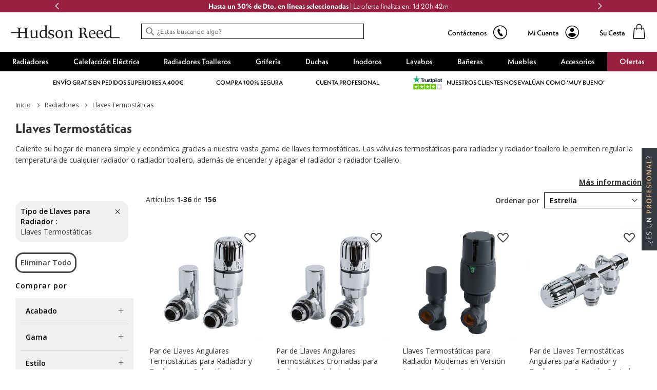

--- FILE ---
content_type: text/html; charset=UTF-8
request_url: https://es.hudsonreed.com/radiadores/llaves-termostaticas-para-radiador
body_size: 73910
content:
<!doctype html>
<html lang="es">
    <head >
        <script>
    var LOCALE = 'es\u002DES';
    var BASE_URL = 'https\u003A\u002F\u002Fes.hudsonreed.com\u002F';
    var require = {
        'baseUrl': 'https\u003A\u002F\u002Fcdnes.hudsonreed.com\u002Fstatic\u002Fversion1769173705\u002Ffrontend\u002FLimitless\u002Fhudsonreed\u002Des\u002Fes_ES'
    };</script>        <meta charset="utf-8"/><script type="text/javascript">(window.NREUM||(NREUM={})).init={privacy:{cookies_enabled:true},ajax:{deny_list:["bam.nr-data.net"]},session_trace:{sampling_rate:0.0,mode:"FIXED_RATE",enabled:true,error_sampling_rate:0.0},feature_flags:["soft_nav"],distributed_tracing:{enabled:true}};(window.NREUM||(NREUM={})).loader_config={agentID:"826462652",accountID:"147641",trustKey:"147641",xpid:"VQIAV1JSGwsCUlVUBQUPUQ==",licenseKey:"aeac2a3579",applicationID:"826462487",browserID:"826462652"};;/*! For license information please see nr-loader-spa-1.308.0.min.js.LICENSE.txt */
(()=>{var e,t,r={384:(e,t,r)=>{"use strict";r.d(t,{NT:()=>a,US:()=>u,Zm:()=>o,bQ:()=>d,dV:()=>c,pV:()=>l});var n=r(6154),i=r(1863),s=r(1910);const a={beacon:"bam.nr-data.net",errorBeacon:"bam.nr-data.net"};function o(){return n.gm.NREUM||(n.gm.NREUM={}),void 0===n.gm.newrelic&&(n.gm.newrelic=n.gm.NREUM),n.gm.NREUM}function c(){let e=o();return e.o||(e.o={ST:n.gm.setTimeout,SI:n.gm.setImmediate||n.gm.setInterval,CT:n.gm.clearTimeout,XHR:n.gm.XMLHttpRequest,REQ:n.gm.Request,EV:n.gm.Event,PR:n.gm.Promise,MO:n.gm.MutationObserver,FETCH:n.gm.fetch,WS:n.gm.WebSocket},(0,s.i)(...Object.values(e.o))),e}function d(e,t){let r=o();r.initializedAgents??={},t.initializedAt={ms:(0,i.t)(),date:new Date},r.initializedAgents[e]=t}function u(e,t){o()[e]=t}function l(){return function(){let e=o();const t=e.info||{};e.info={beacon:a.beacon,errorBeacon:a.errorBeacon,...t}}(),function(){let e=o();const t=e.init||{};e.init={...t}}(),c(),function(){let e=o();const t=e.loader_config||{};e.loader_config={...t}}(),o()}},782:(e,t,r)=>{"use strict";r.d(t,{T:()=>n});const n=r(860).K7.pageViewTiming},860:(e,t,r)=>{"use strict";r.d(t,{$J:()=>u,K7:()=>c,P3:()=>d,XX:()=>i,Yy:()=>o,df:()=>s,qY:()=>n,v4:()=>a});const n="events",i="jserrors",s="browser/blobs",a="rum",o="browser/logs",c={ajax:"ajax",genericEvents:"generic_events",jserrors:i,logging:"logging",metrics:"metrics",pageAction:"page_action",pageViewEvent:"page_view_event",pageViewTiming:"page_view_timing",sessionReplay:"session_replay",sessionTrace:"session_trace",softNav:"soft_navigations",spa:"spa"},d={[c.pageViewEvent]:1,[c.pageViewTiming]:2,[c.metrics]:3,[c.jserrors]:4,[c.spa]:5,[c.ajax]:6,[c.sessionTrace]:7,[c.softNav]:8,[c.sessionReplay]:9,[c.logging]:10,[c.genericEvents]:11},u={[c.pageViewEvent]:a,[c.pageViewTiming]:n,[c.ajax]:n,[c.spa]:n,[c.softNav]:n,[c.metrics]:i,[c.jserrors]:i,[c.sessionTrace]:s,[c.sessionReplay]:s,[c.logging]:o,[c.genericEvents]:"ins"}},944:(e,t,r)=>{"use strict";r.d(t,{R:()=>i});var n=r(3241);function i(e,t){"function"==typeof console.debug&&(console.debug("New Relic Warning: https://github.com/newrelic/newrelic-browser-agent/blob/main/docs/warning-codes.md#".concat(e),t),(0,n.W)({agentIdentifier:null,drained:null,type:"data",name:"warn",feature:"warn",data:{code:e,secondary:t}}))}},993:(e,t,r)=>{"use strict";r.d(t,{A$:()=>s,ET:()=>a,TZ:()=>o,p_:()=>i});var n=r(860);const i={ERROR:"ERROR",WARN:"WARN",INFO:"INFO",DEBUG:"DEBUG",TRACE:"TRACE"},s={OFF:0,ERROR:1,WARN:2,INFO:3,DEBUG:4,TRACE:5},a="log",o=n.K7.logging},1541:(e,t,r)=>{"use strict";r.d(t,{U:()=>i,f:()=>n});const n={MFE:"MFE",BA:"BA"};function i(e,t){if(2!==t?.harvestEndpointVersion)return{};const r=t.agentRef.runtime.appMetadata.agents[0].entityGuid;return e?{"source.id":e.id,"source.name":e.name,"source.type":e.type,"parent.id":e.parent?.id||r,"parent.type":e.parent?.type||n.BA}:{"entity.guid":r,appId:t.agentRef.info.applicationID}}},1687:(e,t,r)=>{"use strict";r.d(t,{Ak:()=>d,Ze:()=>h,x3:()=>u});var n=r(3241),i=r(7836),s=r(3606),a=r(860),o=r(2646);const c={};function d(e,t){const r={staged:!1,priority:a.P3[t]||0};l(e),c[e].get(t)||c[e].set(t,r)}function u(e,t){e&&c[e]&&(c[e].get(t)&&c[e].delete(t),p(e,t,!1),c[e].size&&f(e))}function l(e){if(!e)throw new Error("agentIdentifier required");c[e]||(c[e]=new Map)}function h(e="",t="feature",r=!1){if(l(e),!e||!c[e].get(t)||r)return p(e,t);c[e].get(t).staged=!0,f(e)}function f(e){const t=Array.from(c[e]);t.every(([e,t])=>t.staged)&&(t.sort((e,t)=>e[1].priority-t[1].priority),t.forEach(([t])=>{c[e].delete(t),p(e,t)}))}function p(e,t,r=!0){const a=e?i.ee.get(e):i.ee,c=s.i.handlers;if(!a.aborted&&a.backlog&&c){if((0,n.W)({agentIdentifier:e,type:"lifecycle",name:"drain",feature:t}),r){const e=a.backlog[t],r=c[t];if(r){for(let t=0;e&&t<e.length;++t)g(e[t],r);Object.entries(r).forEach(([e,t])=>{Object.values(t||{}).forEach(t=>{t[0]?.on&&t[0]?.context()instanceof o.y&&t[0].on(e,t[1])})})}}a.isolatedBacklog||delete c[t],a.backlog[t]=null,a.emit("drain-"+t,[])}}function g(e,t){var r=e[1];Object.values(t[r]||{}).forEach(t=>{var r=e[0];if(t[0]===r){var n=t[1],i=e[3],s=e[2];n.apply(i,s)}})}},1738:(e,t,r)=>{"use strict";r.d(t,{U:()=>f,Y:()=>h});var n=r(3241),i=r(9908),s=r(1863),a=r(944),o=r(5701),c=r(3969),d=r(8362),u=r(860),l=r(4261);function h(e,t,r,s){const h=s||r;!h||h[e]&&h[e]!==d.d.prototype[e]||(h[e]=function(){(0,i.p)(c.xV,["API/"+e+"/called"],void 0,u.K7.metrics,r.ee),(0,n.W)({agentIdentifier:r.agentIdentifier,drained:!!o.B?.[r.agentIdentifier],type:"data",name:"api",feature:l.Pl+e,data:{}});try{return t.apply(this,arguments)}catch(e){(0,a.R)(23,e)}})}function f(e,t,r,n,a){const o=e.info;null===r?delete o.jsAttributes[t]:o.jsAttributes[t]=r,(a||null===r)&&(0,i.p)(l.Pl+n,[(0,s.t)(),t,r],void 0,"session",e.ee)}},1741:(e,t,r)=>{"use strict";r.d(t,{W:()=>s});var n=r(944),i=r(4261);class s{#e(e,...t){if(this[e]!==s.prototype[e])return this[e](...t);(0,n.R)(35,e)}addPageAction(e,t){return this.#e(i.hG,e,t)}register(e){return this.#e(i.eY,e)}recordCustomEvent(e,t){return this.#e(i.fF,e,t)}setPageViewName(e,t){return this.#e(i.Fw,e,t)}setCustomAttribute(e,t,r){return this.#e(i.cD,e,t,r)}noticeError(e,t){return this.#e(i.o5,e,t)}setUserId(e,t=!1){return this.#e(i.Dl,e,t)}setApplicationVersion(e){return this.#e(i.nb,e)}setErrorHandler(e){return this.#e(i.bt,e)}addRelease(e,t){return this.#e(i.k6,e,t)}log(e,t){return this.#e(i.$9,e,t)}start(){return this.#e(i.d3)}finished(e){return this.#e(i.BL,e)}recordReplay(){return this.#e(i.CH)}pauseReplay(){return this.#e(i.Tb)}addToTrace(e){return this.#e(i.U2,e)}setCurrentRouteName(e){return this.#e(i.PA,e)}interaction(e){return this.#e(i.dT,e)}wrapLogger(e,t,r){return this.#e(i.Wb,e,t,r)}measure(e,t){return this.#e(i.V1,e,t)}consent(e){return this.#e(i.Pv,e)}}},1863:(e,t,r)=>{"use strict";function n(){return Math.floor(performance.now())}r.d(t,{t:()=>n})},1910:(e,t,r)=>{"use strict";r.d(t,{i:()=>s});var n=r(944);const i=new Map;function s(...e){return e.every(e=>{if(i.has(e))return i.get(e);const t="function"==typeof e?e.toString():"",r=t.includes("[native code]"),s=t.includes("nrWrapper");return r||s||(0,n.R)(64,e?.name||t),i.set(e,r),r})}},2555:(e,t,r)=>{"use strict";r.d(t,{D:()=>o,f:()=>a});var n=r(384),i=r(8122);const s={beacon:n.NT.beacon,errorBeacon:n.NT.errorBeacon,licenseKey:void 0,applicationID:void 0,sa:void 0,queueTime:void 0,applicationTime:void 0,ttGuid:void 0,user:void 0,account:void 0,product:void 0,extra:void 0,jsAttributes:{},userAttributes:void 0,atts:void 0,transactionName:void 0,tNamePlain:void 0};function a(e){try{return!!e.licenseKey&&!!e.errorBeacon&&!!e.applicationID}catch(e){return!1}}const o=e=>(0,i.a)(e,s)},2614:(e,t,r)=>{"use strict";r.d(t,{BB:()=>a,H3:()=>n,g:()=>d,iL:()=>c,tS:()=>o,uh:()=>i,wk:()=>s});const n="NRBA",i="SESSION",s=144e5,a=18e5,o={STARTED:"session-started",PAUSE:"session-pause",RESET:"session-reset",RESUME:"session-resume",UPDATE:"session-update"},c={SAME_TAB:"same-tab",CROSS_TAB:"cross-tab"},d={OFF:0,FULL:1,ERROR:2}},2646:(e,t,r)=>{"use strict";r.d(t,{y:()=>n});class n{constructor(e){this.contextId=e}}},2843:(e,t,r)=>{"use strict";r.d(t,{G:()=>s,u:()=>i});var n=r(3878);function i(e,t=!1,r,i){(0,n.DD)("visibilitychange",function(){if(t)return void("hidden"===document.visibilityState&&e());e(document.visibilityState)},r,i)}function s(e,t,r){(0,n.sp)("pagehide",e,t,r)}},3241:(e,t,r)=>{"use strict";r.d(t,{W:()=>s});var n=r(6154);const i="newrelic";function s(e={}){try{n.gm.dispatchEvent(new CustomEvent(i,{detail:e}))}catch(e){}}},3304:(e,t,r)=>{"use strict";r.d(t,{A:()=>s});var n=r(7836);const i=()=>{const e=new WeakSet;return(t,r)=>{if("object"==typeof r&&null!==r){if(e.has(r))return;e.add(r)}return r}};function s(e){try{return JSON.stringify(e,i())??""}catch(e){try{n.ee.emit("internal-error",[e])}catch(e){}return""}}},3333:(e,t,r)=>{"use strict";r.d(t,{$v:()=>u,TZ:()=>n,Xh:()=>c,Zp:()=>i,kd:()=>d,mq:()=>o,nf:()=>a,qN:()=>s});const n=r(860).K7.genericEvents,i=["auxclick","click","copy","keydown","paste","scrollend"],s=["focus","blur"],a=4,o=1e3,c=2e3,d=["PageAction","UserAction","BrowserPerformance"],u={RESOURCES:"experimental.resources",REGISTER:"register"}},3434:(e,t,r)=>{"use strict";r.d(t,{Jt:()=>s,YM:()=>d});var n=r(7836),i=r(5607);const s="nr@original:".concat(i.W),a=50;var o=Object.prototype.hasOwnProperty,c=!1;function d(e,t){return e||(e=n.ee),r.inPlace=function(e,t,n,i,s){n||(n="");const a="-"===n.charAt(0);for(let o=0;o<t.length;o++){const c=t[o],d=e[c];l(d)||(e[c]=r(d,a?c+n:n,i,c,s))}},r.flag=s,r;function r(t,r,n,c,d){return l(t)?t:(r||(r=""),nrWrapper[s]=t,function(e,t,r){if(Object.defineProperty&&Object.keys)try{return Object.keys(e).forEach(function(r){Object.defineProperty(t,r,{get:function(){return e[r]},set:function(t){return e[r]=t,t}})}),t}catch(e){u([e],r)}for(var n in e)o.call(e,n)&&(t[n]=e[n])}(t,nrWrapper,e),nrWrapper);function nrWrapper(){var s,o,l,h;let f;try{o=this,s=[...arguments],l="function"==typeof n?n(s,o):n||{}}catch(t){u([t,"",[s,o,c],l],e)}i(r+"start",[s,o,c],l,d);const p=performance.now();let g;try{return h=t.apply(o,s),g=performance.now(),h}catch(e){throw g=performance.now(),i(r+"err",[s,o,e],l,d),f=e,f}finally{const e=g-p,t={start:p,end:g,duration:e,isLongTask:e>=a,methodName:c,thrownError:f};t.isLongTask&&i("long-task",[t,o],l,d),i(r+"end",[s,o,h],l,d)}}}function i(r,n,i,s){if(!c||t){var a=c;c=!0;try{e.emit(r,n,i,t,s)}catch(t){u([t,r,n,i],e)}c=a}}}function u(e,t){t||(t=n.ee);try{t.emit("internal-error",e)}catch(e){}}function l(e){return!(e&&"function"==typeof e&&e.apply&&!e[s])}},3606:(e,t,r)=>{"use strict";r.d(t,{i:()=>s});var n=r(9908);s.on=a;var i=s.handlers={};function s(e,t,r,s){a(s||n.d,i,e,t,r)}function a(e,t,r,i,s){s||(s="feature"),e||(e=n.d);var a=t[s]=t[s]||{};(a[r]=a[r]||[]).push([e,i])}},3738:(e,t,r)=>{"use strict";r.d(t,{He:()=>i,Kp:()=>o,Lc:()=>d,Rz:()=>u,TZ:()=>n,bD:()=>s,d3:()=>a,jx:()=>l,sl:()=>h,uP:()=>c});const n=r(860).K7.sessionTrace,i="bstResource",s="resource",a="-start",o="-end",c="fn"+a,d="fn"+o,u="pushState",l=1e3,h=3e4},3785:(e,t,r)=>{"use strict";r.d(t,{R:()=>c,b:()=>d});var n=r(9908),i=r(1863),s=r(860),a=r(3969),o=r(993);function c(e,t,r={},c=o.p_.INFO,d=!0,u,l=(0,i.t)()){(0,n.p)(a.xV,["API/logging/".concat(c.toLowerCase(),"/called")],void 0,s.K7.metrics,e),(0,n.p)(o.ET,[l,t,r,c,d,u],void 0,s.K7.logging,e)}function d(e){return"string"==typeof e&&Object.values(o.p_).some(t=>t===e.toUpperCase().trim())}},3878:(e,t,r)=>{"use strict";function n(e,t){return{capture:e,passive:!1,signal:t}}function i(e,t,r=!1,i){window.addEventListener(e,t,n(r,i))}function s(e,t,r=!1,i){document.addEventListener(e,t,n(r,i))}r.d(t,{DD:()=>s,jT:()=>n,sp:()=>i})},3962:(e,t,r)=>{"use strict";r.d(t,{AM:()=>a,O2:()=>l,OV:()=>s,Qu:()=>h,TZ:()=>c,ih:()=>f,pP:()=>o,t1:()=>u,tC:()=>i,wD:()=>d});var n=r(860);const i=["click","keydown","submit"],s="popstate",a="api",o="initialPageLoad",c=n.K7.softNav,d=5e3,u=500,l={INITIAL_PAGE_LOAD:"",ROUTE_CHANGE:1,UNSPECIFIED:2},h={INTERACTION:1,AJAX:2,CUSTOM_END:3,CUSTOM_TRACER:4},f={IP:"in progress",PF:"pending finish",FIN:"finished",CAN:"cancelled"}},3969:(e,t,r)=>{"use strict";r.d(t,{TZ:()=>n,XG:()=>o,rs:()=>i,xV:()=>a,z_:()=>s});const n=r(860).K7.metrics,i="sm",s="cm",a="storeSupportabilityMetrics",o="storeEventMetrics"},4234:(e,t,r)=>{"use strict";r.d(t,{W:()=>s});var n=r(7836),i=r(1687);class s{constructor(e,t){this.agentIdentifier=e,this.ee=n.ee.get(e),this.featureName=t,this.blocked=!1}deregisterDrain(){(0,i.x3)(this.agentIdentifier,this.featureName)}}},4261:(e,t,r)=>{"use strict";r.d(t,{$9:()=>u,BL:()=>c,CH:()=>p,Dl:()=>R,Fw:()=>w,PA:()=>v,Pl:()=>n,Pv:()=>A,Tb:()=>h,U2:()=>a,V1:()=>E,Wb:()=>T,bt:()=>y,cD:()=>b,d3:()=>x,dT:()=>d,eY:()=>g,fF:()=>f,hG:()=>s,hw:()=>i,k6:()=>o,nb:()=>m,o5:()=>l});const n="api-",i=n+"ixn-",s="addPageAction",a="addToTrace",o="addRelease",c="finished",d="interaction",u="log",l="noticeError",h="pauseReplay",f="recordCustomEvent",p="recordReplay",g="register",m="setApplicationVersion",v="setCurrentRouteName",b="setCustomAttribute",y="setErrorHandler",w="setPageViewName",R="setUserId",x="start",T="wrapLogger",E="measure",A="consent"},5205:(e,t,r)=>{"use strict";r.d(t,{j:()=>S});var n=r(384),i=r(1741);var s=r(2555),a=r(3333);const o=e=>{if(!e||"string"!=typeof e)return!1;try{document.createDocumentFragment().querySelector(e)}catch{return!1}return!0};var c=r(2614),d=r(944),u=r(8122);const l="[data-nr-mask]",h=e=>(0,u.a)(e,(()=>{const e={feature_flags:[],experimental:{allow_registered_children:!1,resources:!1},mask_selector:"*",block_selector:"[data-nr-block]",mask_input_options:{color:!1,date:!1,"datetime-local":!1,email:!1,month:!1,number:!1,range:!1,search:!1,tel:!1,text:!1,time:!1,url:!1,week:!1,textarea:!1,select:!1,password:!0}};return{ajax:{deny_list:void 0,block_internal:!0,enabled:!0,autoStart:!0},api:{get allow_registered_children(){return e.feature_flags.includes(a.$v.REGISTER)||e.experimental.allow_registered_children},set allow_registered_children(t){e.experimental.allow_registered_children=t},duplicate_registered_data:!1},browser_consent_mode:{enabled:!1},distributed_tracing:{enabled:void 0,exclude_newrelic_header:void 0,cors_use_newrelic_header:void 0,cors_use_tracecontext_headers:void 0,allowed_origins:void 0},get feature_flags(){return e.feature_flags},set feature_flags(t){e.feature_flags=t},generic_events:{enabled:!0,autoStart:!0},harvest:{interval:30},jserrors:{enabled:!0,autoStart:!0},logging:{enabled:!0,autoStart:!0},metrics:{enabled:!0,autoStart:!0},obfuscate:void 0,page_action:{enabled:!0},page_view_event:{enabled:!0,autoStart:!0},page_view_timing:{enabled:!0,autoStart:!0},performance:{capture_marks:!1,capture_measures:!1,capture_detail:!0,resources:{get enabled(){return e.feature_flags.includes(a.$v.RESOURCES)||e.experimental.resources},set enabled(t){e.experimental.resources=t},asset_types:[],first_party_domains:[],ignore_newrelic:!0}},privacy:{cookies_enabled:!0},proxy:{assets:void 0,beacon:void 0},session:{expiresMs:c.wk,inactiveMs:c.BB},session_replay:{autoStart:!0,enabled:!1,preload:!1,sampling_rate:10,error_sampling_rate:100,collect_fonts:!1,inline_images:!1,fix_stylesheets:!0,mask_all_inputs:!0,get mask_text_selector(){return e.mask_selector},set mask_text_selector(t){o(t)?e.mask_selector="".concat(t,",").concat(l):""===t||null===t?e.mask_selector=l:(0,d.R)(5,t)},get block_class(){return"nr-block"},get ignore_class(){return"nr-ignore"},get mask_text_class(){return"nr-mask"},get block_selector(){return e.block_selector},set block_selector(t){o(t)?e.block_selector+=",".concat(t):""!==t&&(0,d.R)(6,t)},get mask_input_options(){return e.mask_input_options},set mask_input_options(t){t&&"object"==typeof t?e.mask_input_options={...t,password:!0}:(0,d.R)(7,t)}},session_trace:{enabled:!0,autoStart:!0},soft_navigations:{enabled:!0,autoStart:!0},spa:{enabled:!0,autoStart:!0},ssl:void 0,user_actions:{enabled:!0,elementAttributes:["id","className","tagName","type"]}}})());var f=r(6154),p=r(9324);let g=0;const m={buildEnv:p.F3,distMethod:p.Xs,version:p.xv,originTime:f.WN},v={consented:!1},b={appMetadata:{},get consented(){return this.session?.state?.consent||v.consented},set consented(e){v.consented=e},customTransaction:void 0,denyList:void 0,disabled:!1,harvester:void 0,isolatedBacklog:!1,isRecording:!1,loaderType:void 0,maxBytes:3e4,obfuscator:void 0,onerror:void 0,ptid:void 0,releaseIds:{},session:void 0,timeKeeper:void 0,registeredEntities:[],jsAttributesMetadata:{bytes:0},get harvestCount(){return++g}},y=e=>{const t=(0,u.a)(e,b),r=Object.keys(m).reduce((e,t)=>(e[t]={value:m[t],writable:!1,configurable:!0,enumerable:!0},e),{});return Object.defineProperties(t,r)};var w=r(5701);const R=e=>{const t=e.startsWith("http");e+="/",r.p=t?e:"https://"+e};var x=r(7836),T=r(3241);const E={accountID:void 0,trustKey:void 0,agentID:void 0,licenseKey:void 0,applicationID:void 0,xpid:void 0},A=e=>(0,u.a)(e,E),_=new Set;function S(e,t={},r,a){let{init:o,info:c,loader_config:d,runtime:u={},exposed:l=!0}=t;if(!c){const e=(0,n.pV)();o=e.init,c=e.info,d=e.loader_config}e.init=h(o||{}),e.loader_config=A(d||{}),c.jsAttributes??={},f.bv&&(c.jsAttributes.isWorker=!0),e.info=(0,s.D)(c);const p=e.init,g=[c.beacon,c.errorBeacon];_.has(e.agentIdentifier)||(p.proxy.assets&&(R(p.proxy.assets),g.push(p.proxy.assets)),p.proxy.beacon&&g.push(p.proxy.beacon),e.beacons=[...g],function(e){const t=(0,n.pV)();Object.getOwnPropertyNames(i.W.prototype).forEach(r=>{const n=i.W.prototype[r];if("function"!=typeof n||"constructor"===n)return;let s=t[r];e[r]&&!1!==e.exposed&&"micro-agent"!==e.runtime?.loaderType&&(t[r]=(...t)=>{const n=e[r](...t);return s?s(...t):n})})}(e),(0,n.US)("activatedFeatures",w.B)),u.denyList=[...p.ajax.deny_list||[],...p.ajax.block_internal?g:[]],u.ptid=e.agentIdentifier,u.loaderType=r,e.runtime=y(u),_.has(e.agentIdentifier)||(e.ee=x.ee.get(e.agentIdentifier),e.exposed=l,(0,T.W)({agentIdentifier:e.agentIdentifier,drained:!!w.B?.[e.agentIdentifier],type:"lifecycle",name:"initialize",feature:void 0,data:e.config})),_.add(e.agentIdentifier)}},5270:(e,t,r)=>{"use strict";r.d(t,{Aw:()=>a,SR:()=>s,rF:()=>o});var n=r(384),i=r(7767);function s(e){return!!(0,n.dV)().o.MO&&(0,i.V)(e)&&!0===e?.session_trace.enabled}function a(e){return!0===e?.session_replay.preload&&s(e)}function o(e,t){try{if("string"==typeof t?.type){if("password"===t.type.toLowerCase())return"*".repeat(e?.length||0);if(void 0!==t?.dataset?.nrUnmask||t?.classList?.contains("nr-unmask"))return e}}catch(e){}return"string"==typeof e?e.replace(/[\S]/g,"*"):"*".repeat(e?.length||0)}},5289:(e,t,r)=>{"use strict";r.d(t,{GG:()=>a,Qr:()=>c,sB:()=>o});var n=r(3878),i=r(6389);function s(){return"undefined"==typeof document||"complete"===document.readyState}function a(e,t){if(s())return e();const r=(0,i.J)(e),a=setInterval(()=>{s()&&(clearInterval(a),r())},500);(0,n.sp)("load",r,t)}function o(e){if(s())return e();(0,n.DD)("DOMContentLoaded",e)}function c(e){if(s())return e();(0,n.sp)("popstate",e)}},5607:(e,t,r)=>{"use strict";r.d(t,{W:()=>n});const n=(0,r(9566).bz)()},5701:(e,t,r)=>{"use strict";r.d(t,{B:()=>s,t:()=>a});var n=r(3241);const i=new Set,s={};function a(e,t){const r=t.agentIdentifier;s[r]??={},e&&"object"==typeof e&&(i.has(r)||(t.ee.emit("rumresp",[e]),s[r]=e,i.add(r),(0,n.W)({agentIdentifier:r,loaded:!0,drained:!0,type:"lifecycle",name:"load",feature:void 0,data:e})))}},6154:(e,t,r)=>{"use strict";r.d(t,{OF:()=>d,RI:()=>i,WN:()=>h,bv:()=>s,eN:()=>f,gm:()=>a,lR:()=>l,m:()=>c,mw:()=>o,sb:()=>u});var n=r(1863);const i="undefined"!=typeof window&&!!window.document,s="undefined"!=typeof WorkerGlobalScope&&("undefined"!=typeof self&&self instanceof WorkerGlobalScope&&self.navigator instanceof WorkerNavigator||"undefined"!=typeof globalThis&&globalThis instanceof WorkerGlobalScope&&globalThis.navigator instanceof WorkerNavigator),a=i?window:"undefined"!=typeof WorkerGlobalScope&&("undefined"!=typeof self&&self instanceof WorkerGlobalScope&&self||"undefined"!=typeof globalThis&&globalThis instanceof WorkerGlobalScope&&globalThis),o=Boolean("hidden"===a?.document?.visibilityState),c=""+a?.location,d=/iPad|iPhone|iPod/.test(a.navigator?.userAgent),u=d&&"undefined"==typeof SharedWorker,l=(()=>{const e=a.navigator?.userAgent?.match(/Firefox[/\s](\d+\.\d+)/);return Array.isArray(e)&&e.length>=2?+e[1]:0})(),h=Date.now()-(0,n.t)(),f=()=>"undefined"!=typeof PerformanceNavigationTiming&&a?.performance?.getEntriesByType("navigation")?.[0]?.responseStart},6344:(e,t,r)=>{"use strict";r.d(t,{BB:()=>u,Qb:()=>l,TZ:()=>i,Ug:()=>a,Vh:()=>s,_s:()=>o,bc:()=>d,yP:()=>c});var n=r(2614);const i=r(860).K7.sessionReplay,s="errorDuringReplay",a=.12,o={DomContentLoaded:0,Load:1,FullSnapshot:2,IncrementalSnapshot:3,Meta:4,Custom:5},c={[n.g.ERROR]:15e3,[n.g.FULL]:3e5,[n.g.OFF]:0},d={RESET:{message:"Session was reset",sm:"Reset"},IMPORT:{message:"Recorder failed to import",sm:"Import"},TOO_MANY:{message:"429: Too Many Requests",sm:"Too-Many"},TOO_BIG:{message:"Payload was too large",sm:"Too-Big"},CROSS_TAB:{message:"Session Entity was set to OFF on another tab",sm:"Cross-Tab"},ENTITLEMENTS:{message:"Session Replay is not allowed and will not be started",sm:"Entitlement"}},u=5e3,l={API:"api",RESUME:"resume",SWITCH_TO_FULL:"switchToFull",INITIALIZE:"initialize",PRELOAD:"preload"}},6389:(e,t,r)=>{"use strict";function n(e,t=500,r={}){const n=r?.leading||!1;let i;return(...r)=>{n&&void 0===i&&(e.apply(this,r),i=setTimeout(()=>{i=clearTimeout(i)},t)),n||(clearTimeout(i),i=setTimeout(()=>{e.apply(this,r)},t))}}function i(e){let t=!1;return(...r)=>{t||(t=!0,e.apply(this,r))}}r.d(t,{J:()=>i,s:()=>n})},6630:(e,t,r)=>{"use strict";r.d(t,{T:()=>n});const n=r(860).K7.pageViewEvent},6774:(e,t,r)=>{"use strict";r.d(t,{T:()=>n});const n=r(860).K7.jserrors},7295:(e,t,r)=>{"use strict";r.d(t,{Xv:()=>a,gX:()=>i,iW:()=>s});var n=[];function i(e){if(!e||s(e))return!1;if(0===n.length)return!0;if("*"===n[0].hostname)return!1;for(var t=0;t<n.length;t++){var r=n[t];if(r.hostname.test(e.hostname)&&r.pathname.test(e.pathname))return!1}return!0}function s(e){return void 0===e.hostname}function a(e){if(n=[],e&&e.length)for(var t=0;t<e.length;t++){let r=e[t];if(!r)continue;if("*"===r)return void(n=[{hostname:"*"}]);0===r.indexOf("http://")?r=r.substring(7):0===r.indexOf("https://")&&(r=r.substring(8));const i=r.indexOf("/");let s,a;i>0?(s=r.substring(0,i),a=r.substring(i)):(s=r,a="*");let[c]=s.split(":");n.push({hostname:o(c),pathname:o(a,!0)})}}function o(e,t=!1){const r=e.replace(/[.+?^${}()|[\]\\]/g,e=>"\\"+e).replace(/\*/g,".*?");return new RegExp((t?"^":"")+r+"$")}},7485:(e,t,r)=>{"use strict";r.d(t,{D:()=>i});var n=r(6154);function i(e){if(0===(e||"").indexOf("data:"))return{protocol:"data"};try{const t=new URL(e,location.href),r={port:t.port,hostname:t.hostname,pathname:t.pathname,search:t.search,protocol:t.protocol.slice(0,t.protocol.indexOf(":")),sameOrigin:t.protocol===n.gm?.location?.protocol&&t.host===n.gm?.location?.host};return r.port&&""!==r.port||("http:"===t.protocol&&(r.port="80"),"https:"===t.protocol&&(r.port="443")),r.pathname&&""!==r.pathname?r.pathname.startsWith("/")||(r.pathname="/".concat(r.pathname)):r.pathname="/",r}catch(e){return{}}}},7699:(e,t,r)=>{"use strict";r.d(t,{It:()=>s,KC:()=>o,No:()=>i,qh:()=>a});var n=r(860);const i=16e3,s=1e6,a="SESSION_ERROR",o={[n.K7.logging]:!0,[n.K7.genericEvents]:!1,[n.K7.jserrors]:!1,[n.K7.ajax]:!1}},7767:(e,t,r)=>{"use strict";r.d(t,{V:()=>i});var n=r(6154);const i=e=>n.RI&&!0===e?.privacy.cookies_enabled},7836:(e,t,r)=>{"use strict";r.d(t,{P:()=>o,ee:()=>c});var n=r(384),i=r(8990),s=r(2646),a=r(5607);const o="nr@context:".concat(a.W),c=function e(t,r){var n={},a={},u={},l=!1;try{l=16===r.length&&d.initializedAgents?.[r]?.runtime.isolatedBacklog}catch(e){}var h={on:p,addEventListener:p,removeEventListener:function(e,t){var r=n[e];if(!r)return;for(var i=0;i<r.length;i++)r[i]===t&&r.splice(i,1)},emit:function(e,r,n,i,s){!1!==s&&(s=!0);if(c.aborted&&!i)return;t&&s&&t.emit(e,r,n);var o=f(n);g(e).forEach(e=>{e.apply(o,r)});var d=v()[a[e]];d&&d.push([h,e,r,o]);return o},get:m,listeners:g,context:f,buffer:function(e,t){const r=v();if(t=t||"feature",h.aborted)return;Object.entries(e||{}).forEach(([e,n])=>{a[n]=t,t in r||(r[t]=[])})},abort:function(){h._aborted=!0,Object.keys(h.backlog).forEach(e=>{delete h.backlog[e]})},isBuffering:function(e){return!!v()[a[e]]},debugId:r,backlog:l?{}:t&&"object"==typeof t.backlog?t.backlog:{},isolatedBacklog:l};return Object.defineProperty(h,"aborted",{get:()=>{let e=h._aborted||!1;return e||(t&&(e=t.aborted),e)}}),h;function f(e){return e&&e instanceof s.y?e:e?(0,i.I)(e,o,()=>new s.y(o)):new s.y(o)}function p(e,t){n[e]=g(e).concat(t)}function g(e){return n[e]||[]}function m(t){return u[t]=u[t]||e(h,t)}function v(){return h.backlog}}(void 0,"globalEE"),d=(0,n.Zm)();d.ee||(d.ee=c)},8122:(e,t,r)=>{"use strict";r.d(t,{a:()=>i});var n=r(944);function i(e,t){try{if(!e||"object"!=typeof e)return(0,n.R)(3);if(!t||"object"!=typeof t)return(0,n.R)(4);const r=Object.create(Object.getPrototypeOf(t),Object.getOwnPropertyDescriptors(t)),s=0===Object.keys(r).length?e:r;for(let a in s)if(void 0!==e[a])try{if(null===e[a]){r[a]=null;continue}Array.isArray(e[a])&&Array.isArray(t[a])?r[a]=Array.from(new Set([...e[a],...t[a]])):"object"==typeof e[a]&&"object"==typeof t[a]?r[a]=i(e[a],t[a]):r[a]=e[a]}catch(e){r[a]||(0,n.R)(1,e)}return r}catch(e){(0,n.R)(2,e)}}},8139:(e,t,r)=>{"use strict";r.d(t,{u:()=>h});var n=r(7836),i=r(3434),s=r(8990),a=r(6154);const o={},c=a.gm.XMLHttpRequest,d="addEventListener",u="removeEventListener",l="nr@wrapped:".concat(n.P);function h(e){var t=function(e){return(e||n.ee).get("events")}(e);if(o[t.debugId]++)return t;o[t.debugId]=1;var r=(0,i.YM)(t,!0);function h(e){r.inPlace(e,[d,u],"-",p)}function p(e,t){return e[1]}return"getPrototypeOf"in Object&&(a.RI&&f(document,h),c&&f(c.prototype,h),f(a.gm,h)),t.on(d+"-start",function(e,t){var n=e[1];if(null!==n&&("function"==typeof n||"object"==typeof n)&&"newrelic"!==e[0]){var i=(0,s.I)(n,l,function(){var e={object:function(){if("function"!=typeof n.handleEvent)return;return n.handleEvent.apply(n,arguments)},function:n}[typeof n];return e?r(e,"fn-",null,e.name||"anonymous"):n});this.wrapped=e[1]=i}}),t.on(u+"-start",function(e){e[1]=this.wrapped||e[1]}),t}function f(e,t,...r){let n=e;for(;"object"==typeof n&&!Object.prototype.hasOwnProperty.call(n,d);)n=Object.getPrototypeOf(n);n&&t(n,...r)}},8362:(e,t,r)=>{"use strict";r.d(t,{d:()=>s});var n=r(9566),i=r(1741);class s extends i.W{agentIdentifier=(0,n.LA)(16)}},8374:(e,t,r)=>{r.nc=(()=>{try{return document?.currentScript?.nonce}catch(e){}return""})()},8990:(e,t,r)=>{"use strict";r.d(t,{I:()=>i});var n=Object.prototype.hasOwnProperty;function i(e,t,r){if(n.call(e,t))return e[t];var i=r();if(Object.defineProperty&&Object.keys)try{return Object.defineProperty(e,t,{value:i,writable:!0,enumerable:!1}),i}catch(e){}return e[t]=i,i}},9119:(e,t,r)=>{"use strict";r.d(t,{L:()=>s});var n=/([^?#]*)[^#]*(#[^?]*|$).*/,i=/([^?#]*)().*/;function s(e,t){return e?e.replace(t?n:i,"$1$2"):e}},9300:(e,t,r)=>{"use strict";r.d(t,{T:()=>n});const n=r(860).K7.ajax},9324:(e,t,r)=>{"use strict";r.d(t,{AJ:()=>a,F3:()=>i,Xs:()=>s,Yq:()=>o,xv:()=>n});const n="1.308.0",i="PROD",s="CDN",a="@newrelic/rrweb",o="1.0.1"},9566:(e,t,r)=>{"use strict";r.d(t,{LA:()=>o,ZF:()=>c,bz:()=>a,el:()=>d});var n=r(6154);const i="xxxxxxxx-xxxx-4xxx-yxxx-xxxxxxxxxxxx";function s(e,t){return e?15&e[t]:16*Math.random()|0}function a(){const e=n.gm?.crypto||n.gm?.msCrypto;let t,r=0;return e&&e.getRandomValues&&(t=e.getRandomValues(new Uint8Array(30))),i.split("").map(e=>"x"===e?s(t,r++).toString(16):"y"===e?(3&s()|8).toString(16):e).join("")}function o(e){const t=n.gm?.crypto||n.gm?.msCrypto;let r,i=0;t&&t.getRandomValues&&(r=t.getRandomValues(new Uint8Array(e)));const a=[];for(var o=0;o<e;o++)a.push(s(r,i++).toString(16));return a.join("")}function c(){return o(16)}function d(){return o(32)}},9908:(e,t,r)=>{"use strict";r.d(t,{d:()=>n,p:()=>i});var n=r(7836).ee.get("handle");function i(e,t,r,i,s){s?(s.buffer([e],i),s.emit(e,t,r)):(n.buffer([e],i),n.emit(e,t,r))}}},n={};function i(e){var t=n[e];if(void 0!==t)return t.exports;var s=n[e]={exports:{}};return r[e](s,s.exports,i),s.exports}i.m=r,i.d=(e,t)=>{for(var r in t)i.o(t,r)&&!i.o(e,r)&&Object.defineProperty(e,r,{enumerable:!0,get:t[r]})},i.f={},i.e=e=>Promise.all(Object.keys(i.f).reduce((t,r)=>(i.f[r](e,t),t),[])),i.u=e=>({212:"nr-spa-compressor",249:"nr-spa-recorder",478:"nr-spa"}[e]+"-1.308.0.min.js"),i.o=(e,t)=>Object.prototype.hasOwnProperty.call(e,t),e={},t="NRBA-1.308.0.PROD:",i.l=(r,n,s,a)=>{if(e[r])e[r].push(n);else{var o,c;if(void 0!==s)for(var d=document.getElementsByTagName("script"),u=0;u<d.length;u++){var l=d[u];if(l.getAttribute("src")==r||l.getAttribute("data-webpack")==t+s){o=l;break}}if(!o){c=!0;var h={478:"sha512-RSfSVnmHk59T/uIPbdSE0LPeqcEdF4/+XhfJdBuccH5rYMOEZDhFdtnh6X6nJk7hGpzHd9Ujhsy7lZEz/ORYCQ==",249:"sha512-ehJXhmntm85NSqW4MkhfQqmeKFulra3klDyY0OPDUE+sQ3GokHlPh1pmAzuNy//3j4ac6lzIbmXLvGQBMYmrkg==",212:"sha512-B9h4CR46ndKRgMBcK+j67uSR2RCnJfGefU+A7FrgR/k42ovXy5x/MAVFiSvFxuVeEk/pNLgvYGMp1cBSK/G6Fg=="};(o=document.createElement("script")).charset="utf-8",i.nc&&o.setAttribute("nonce",i.nc),o.setAttribute("data-webpack",t+s),o.src=r,0!==o.src.indexOf(window.location.origin+"/")&&(o.crossOrigin="anonymous"),h[a]&&(o.integrity=h[a])}e[r]=[n];var f=(t,n)=>{o.onerror=o.onload=null,clearTimeout(p);var i=e[r];if(delete e[r],o.parentNode&&o.parentNode.removeChild(o),i&&i.forEach(e=>e(n)),t)return t(n)},p=setTimeout(f.bind(null,void 0,{type:"timeout",target:o}),12e4);o.onerror=f.bind(null,o.onerror),o.onload=f.bind(null,o.onload),c&&document.head.appendChild(o)}},i.r=e=>{"undefined"!=typeof Symbol&&Symbol.toStringTag&&Object.defineProperty(e,Symbol.toStringTag,{value:"Module"}),Object.defineProperty(e,"__esModule",{value:!0})},i.p="https://js-agent.newrelic.com/",(()=>{var e={38:0,788:0};i.f.j=(t,r)=>{var n=i.o(e,t)?e[t]:void 0;if(0!==n)if(n)r.push(n[2]);else{var s=new Promise((r,i)=>n=e[t]=[r,i]);r.push(n[2]=s);var a=i.p+i.u(t),o=new Error;i.l(a,r=>{if(i.o(e,t)&&(0!==(n=e[t])&&(e[t]=void 0),n)){var s=r&&("load"===r.type?"missing":r.type),a=r&&r.target&&r.target.src;o.message="Loading chunk "+t+" failed: ("+s+": "+a+")",o.name="ChunkLoadError",o.type=s,o.request=a,n[1](o)}},"chunk-"+t,t)}};var t=(t,r)=>{var n,s,[a,o,c]=r,d=0;if(a.some(t=>0!==e[t])){for(n in o)i.o(o,n)&&(i.m[n]=o[n]);if(c)c(i)}for(t&&t(r);d<a.length;d++)s=a[d],i.o(e,s)&&e[s]&&e[s][0](),e[s]=0},r=self["webpackChunk:NRBA-1.308.0.PROD"]=self["webpackChunk:NRBA-1.308.0.PROD"]||[];r.forEach(t.bind(null,0)),r.push=t.bind(null,r.push.bind(r))})(),(()=>{"use strict";i(8374);var e=i(8362),t=i(860);const r=Object.values(t.K7);var n=i(5205);var s=i(9908),a=i(1863),o=i(4261),c=i(1738);var d=i(1687),u=i(4234),l=i(5289),h=i(6154),f=i(944),p=i(5270),g=i(7767),m=i(6389),v=i(7699);class b extends u.W{constructor(e,t){super(e.agentIdentifier,t),this.agentRef=e,this.abortHandler=void 0,this.featAggregate=void 0,this.loadedSuccessfully=void 0,this.onAggregateImported=new Promise(e=>{this.loadedSuccessfully=e}),this.deferred=Promise.resolve(),!1===e.init[this.featureName].autoStart?this.deferred=new Promise((t,r)=>{this.ee.on("manual-start-all",(0,m.J)(()=>{(0,d.Ak)(e.agentIdentifier,this.featureName),t()}))}):(0,d.Ak)(e.agentIdentifier,t)}importAggregator(e,t,r={}){if(this.featAggregate)return;const n=async()=>{let n;await this.deferred;try{if((0,g.V)(e.init)){const{setupAgentSession:t}=await i.e(478).then(i.bind(i,8766));n=t(e)}}catch(e){(0,f.R)(20,e),this.ee.emit("internal-error",[e]),(0,s.p)(v.qh,[e],void 0,this.featureName,this.ee)}try{if(!this.#t(this.featureName,n,e.init))return(0,d.Ze)(this.agentIdentifier,this.featureName),void this.loadedSuccessfully(!1);const{Aggregate:i}=await t();this.featAggregate=new i(e,r),e.runtime.harvester.initializedAggregates.push(this.featAggregate),this.loadedSuccessfully(!0)}catch(e){(0,f.R)(34,e),this.abortHandler?.(),(0,d.Ze)(this.agentIdentifier,this.featureName,!0),this.loadedSuccessfully(!1),this.ee&&this.ee.abort()}};h.RI?(0,l.GG)(()=>n(),!0):n()}#t(e,r,n){if(this.blocked)return!1;switch(e){case t.K7.sessionReplay:return(0,p.SR)(n)&&!!r;case t.K7.sessionTrace:return!!r;default:return!0}}}var y=i(6630),w=i(2614),R=i(3241);class x extends b{static featureName=y.T;constructor(e){var t;super(e,y.T),this.setupInspectionEvents(e.agentIdentifier),t=e,(0,c.Y)(o.Fw,function(e,r){"string"==typeof e&&("/"!==e.charAt(0)&&(e="/"+e),t.runtime.customTransaction=(r||"http://custom.transaction")+e,(0,s.p)(o.Pl+o.Fw,[(0,a.t)()],void 0,void 0,t.ee))},t),this.importAggregator(e,()=>i.e(478).then(i.bind(i,2467)))}setupInspectionEvents(e){const t=(t,r)=>{t&&(0,R.W)({agentIdentifier:e,timeStamp:t.timeStamp,loaded:"complete"===t.target.readyState,type:"window",name:r,data:t.target.location+""})};(0,l.sB)(e=>{t(e,"DOMContentLoaded")}),(0,l.GG)(e=>{t(e,"load")}),(0,l.Qr)(e=>{t(e,"navigate")}),this.ee.on(w.tS.UPDATE,(t,r)=>{(0,R.W)({agentIdentifier:e,type:"lifecycle",name:"session",data:r})})}}var T=i(384);class E extends e.d{constructor(e){var t;(super(),h.gm)?(this.features={},(0,T.bQ)(this.agentIdentifier,this),this.desiredFeatures=new Set(e.features||[]),this.desiredFeatures.add(x),(0,n.j)(this,e,e.loaderType||"agent"),t=this,(0,c.Y)(o.cD,function(e,r,n=!1){if("string"==typeof e){if(["string","number","boolean"].includes(typeof r)||null===r)return(0,c.U)(t,e,r,o.cD,n);(0,f.R)(40,typeof r)}else(0,f.R)(39,typeof e)},t),function(e){(0,c.Y)(o.Dl,function(t,r=!1){if("string"!=typeof t&&null!==t)return void(0,f.R)(41,typeof t);const n=e.info.jsAttributes["enduser.id"];r&&null!=n&&n!==t?(0,s.p)(o.Pl+"setUserIdAndResetSession",[t],void 0,"session",e.ee):(0,c.U)(e,"enduser.id",t,o.Dl,!0)},e)}(this),function(e){(0,c.Y)(o.nb,function(t){if("string"==typeof t||null===t)return(0,c.U)(e,"application.version",t,o.nb,!1);(0,f.R)(42,typeof t)},e)}(this),function(e){(0,c.Y)(o.d3,function(){e.ee.emit("manual-start-all")},e)}(this),function(e){(0,c.Y)(o.Pv,function(t=!0){if("boolean"==typeof t){if((0,s.p)(o.Pl+o.Pv,[t],void 0,"session",e.ee),e.runtime.consented=t,t){const t=e.features.page_view_event;t.onAggregateImported.then(e=>{const r=t.featAggregate;e&&!r.sentRum&&r.sendRum()})}}else(0,f.R)(65,typeof t)},e)}(this),this.run()):(0,f.R)(21)}get config(){return{info:this.info,init:this.init,loader_config:this.loader_config,runtime:this.runtime}}get api(){return this}run(){try{const e=function(e){const t={};return r.forEach(r=>{t[r]=!!e[r]?.enabled}),t}(this.init),n=[...this.desiredFeatures];n.sort((e,r)=>t.P3[e.featureName]-t.P3[r.featureName]),n.forEach(r=>{if(!e[r.featureName]&&r.featureName!==t.K7.pageViewEvent)return;if(r.featureName===t.K7.spa)return void(0,f.R)(67);const n=function(e){switch(e){case t.K7.ajax:return[t.K7.jserrors];case t.K7.sessionTrace:return[t.K7.ajax,t.K7.pageViewEvent];case t.K7.sessionReplay:return[t.K7.sessionTrace];case t.K7.pageViewTiming:return[t.K7.pageViewEvent];default:return[]}}(r.featureName).filter(e=>!(e in this.features));n.length>0&&(0,f.R)(36,{targetFeature:r.featureName,missingDependencies:n}),this.features[r.featureName]=new r(this)})}catch(e){(0,f.R)(22,e);for(const e in this.features)this.features[e].abortHandler?.();const t=(0,T.Zm)();delete t.initializedAgents[this.agentIdentifier]?.features,delete this.sharedAggregator;return t.ee.get(this.agentIdentifier).abort(),!1}}}var A=i(2843),_=i(782);class S extends b{static featureName=_.T;constructor(e){super(e,_.T),h.RI&&((0,A.u)(()=>(0,s.p)("docHidden",[(0,a.t)()],void 0,_.T,this.ee),!0),(0,A.G)(()=>(0,s.p)("winPagehide",[(0,a.t)()],void 0,_.T,this.ee)),this.importAggregator(e,()=>i.e(478).then(i.bind(i,9917))))}}var O=i(3969);class I extends b{static featureName=O.TZ;constructor(e){super(e,O.TZ),h.RI&&document.addEventListener("securitypolicyviolation",e=>{(0,s.p)(O.xV,["Generic/CSPViolation/Detected"],void 0,this.featureName,this.ee)}),this.importAggregator(e,()=>i.e(478).then(i.bind(i,6555)))}}var N=i(6774),P=i(3878),k=i(3304);class D{constructor(e,t,r,n,i){this.name="UncaughtError",this.message="string"==typeof e?e:(0,k.A)(e),this.sourceURL=t,this.line=r,this.column=n,this.__newrelic=i}}function C(e){return M(e)?e:new D(void 0!==e?.message?e.message:e,e?.filename||e?.sourceURL,e?.lineno||e?.line,e?.colno||e?.col,e?.__newrelic,e?.cause)}function j(e){const t="Unhandled Promise Rejection: ";if(!e?.reason)return;if(M(e.reason)){try{e.reason.message.startsWith(t)||(e.reason.message=t+e.reason.message)}catch(e){}return C(e.reason)}const r=C(e.reason);return(r.message||"").startsWith(t)||(r.message=t+r.message),r}function L(e){if(e.error instanceof SyntaxError&&!/:\d+$/.test(e.error.stack?.trim())){const t=new D(e.message,e.filename,e.lineno,e.colno,e.error.__newrelic,e.cause);return t.name=SyntaxError.name,t}return M(e.error)?e.error:C(e)}function M(e){return e instanceof Error&&!!e.stack}function H(e,r,n,i,o=(0,a.t)()){"string"==typeof e&&(e=new Error(e)),(0,s.p)("err",[e,o,!1,r,n.runtime.isRecording,void 0,i],void 0,t.K7.jserrors,n.ee),(0,s.p)("uaErr",[],void 0,t.K7.genericEvents,n.ee)}var B=i(1541),K=i(993),W=i(3785);function U(e,{customAttributes:t={},level:r=K.p_.INFO}={},n,i,s=(0,a.t)()){(0,W.R)(n.ee,e,t,r,!1,i,s)}function F(e,r,n,i,c=(0,a.t)()){(0,s.p)(o.Pl+o.hG,[c,e,r,i],void 0,t.K7.genericEvents,n.ee)}function V(e,r,n,i,c=(0,a.t)()){const{start:d,end:u,customAttributes:l}=r||{},h={customAttributes:l||{}};if("object"!=typeof h.customAttributes||"string"!=typeof e||0===e.length)return void(0,f.R)(57);const p=(e,t)=>null==e?t:"number"==typeof e?e:e instanceof PerformanceMark?e.startTime:Number.NaN;if(h.start=p(d,0),h.end=p(u,c),Number.isNaN(h.start)||Number.isNaN(h.end))(0,f.R)(57);else{if(h.duration=h.end-h.start,!(h.duration<0))return(0,s.p)(o.Pl+o.V1,[h,e,i],void 0,t.K7.genericEvents,n.ee),h;(0,f.R)(58)}}function G(e,r={},n,i,c=(0,a.t)()){(0,s.p)(o.Pl+o.fF,[c,e,r,i],void 0,t.K7.genericEvents,n.ee)}function z(e){(0,c.Y)(o.eY,function(t){return Y(e,t)},e)}function Y(e,r,n){(0,f.R)(54,"newrelic.register"),r||={},r.type=B.f.MFE,r.licenseKey||=e.info.licenseKey,r.blocked=!1,r.parent=n||{},Array.isArray(r.tags)||(r.tags=[]);const i={};r.tags.forEach(e=>{"name"!==e&&"id"!==e&&(i["source.".concat(e)]=!0)}),r.isolated??=!0;let o=()=>{};const c=e.runtime.registeredEntities;if(!r.isolated){const e=c.find(({metadata:{target:{id:e}}})=>e===r.id&&!r.isolated);if(e)return e}const d=e=>{r.blocked=!0,o=e};function u(e){return"string"==typeof e&&!!e.trim()&&e.trim().length<501||"number"==typeof e}e.init.api.allow_registered_children||d((0,m.J)(()=>(0,f.R)(55))),u(r.id)&&u(r.name)||d((0,m.J)(()=>(0,f.R)(48,r)));const l={addPageAction:(t,n={})=>g(F,[t,{...i,...n},e],r),deregister:()=>{d((0,m.J)(()=>(0,f.R)(68)))},log:(t,n={})=>g(U,[t,{...n,customAttributes:{...i,...n.customAttributes||{}}},e],r),measure:(t,n={})=>g(V,[t,{...n,customAttributes:{...i,...n.customAttributes||{}}},e],r),noticeError:(t,n={})=>g(H,[t,{...i,...n},e],r),register:(t={})=>g(Y,[e,t],l.metadata.target),recordCustomEvent:(t,n={})=>g(G,[t,{...i,...n},e],r),setApplicationVersion:e=>p("application.version",e),setCustomAttribute:(e,t)=>p(e,t),setUserId:e=>p("enduser.id",e),metadata:{customAttributes:i,target:r}},h=()=>(r.blocked&&o(),r.blocked);h()||c.push(l);const p=(e,t)=>{h()||(i[e]=t)},g=(r,n,i)=>{if(h())return;const o=(0,a.t)();(0,s.p)(O.xV,["API/register/".concat(r.name,"/called")],void 0,t.K7.metrics,e.ee);try{if(e.init.api.duplicate_registered_data&&"register"!==r.name){let e=n;if(n[1]instanceof Object){const t={"child.id":i.id,"child.type":i.type};e="customAttributes"in n[1]?[n[0],{...n[1],customAttributes:{...n[1].customAttributes,...t}},...n.slice(2)]:[n[0],{...n[1],...t},...n.slice(2)]}r(...e,void 0,o)}return r(...n,i,o)}catch(e){(0,f.R)(50,e)}};return l}class Z extends b{static featureName=N.T;constructor(e){var t;super(e,N.T),t=e,(0,c.Y)(o.o5,(e,r)=>H(e,r,t),t),function(e){(0,c.Y)(o.bt,function(t){e.runtime.onerror=t},e)}(e),function(e){let t=0;(0,c.Y)(o.k6,function(e,r){++t>10||(this.runtime.releaseIds[e.slice(-200)]=(""+r).slice(-200))},e)}(e),z(e);try{this.removeOnAbort=new AbortController}catch(e){}this.ee.on("internal-error",(t,r)=>{this.abortHandler&&(0,s.p)("ierr",[C(t),(0,a.t)(),!0,{},e.runtime.isRecording,r],void 0,this.featureName,this.ee)}),h.gm.addEventListener("unhandledrejection",t=>{this.abortHandler&&(0,s.p)("err",[j(t),(0,a.t)(),!1,{unhandledPromiseRejection:1},e.runtime.isRecording],void 0,this.featureName,this.ee)},(0,P.jT)(!1,this.removeOnAbort?.signal)),h.gm.addEventListener("error",t=>{this.abortHandler&&(0,s.p)("err",[L(t),(0,a.t)(),!1,{},e.runtime.isRecording],void 0,this.featureName,this.ee)},(0,P.jT)(!1,this.removeOnAbort?.signal)),this.abortHandler=this.#r,this.importAggregator(e,()=>i.e(478).then(i.bind(i,2176)))}#r(){this.removeOnAbort?.abort(),this.abortHandler=void 0}}var q=i(8990);let X=1;function J(e){const t=typeof e;return!e||"object"!==t&&"function"!==t?-1:e===h.gm?0:(0,q.I)(e,"nr@id",function(){return X++})}function Q(e){if("string"==typeof e&&e.length)return e.length;if("object"==typeof e){if("undefined"!=typeof ArrayBuffer&&e instanceof ArrayBuffer&&e.byteLength)return e.byteLength;if("undefined"!=typeof Blob&&e instanceof Blob&&e.size)return e.size;if(!("undefined"!=typeof FormData&&e instanceof FormData))try{return(0,k.A)(e).length}catch(e){return}}}var ee=i(8139),te=i(7836),re=i(3434);const ne={},ie=["open","send"];function se(e){var t=e||te.ee;const r=function(e){return(e||te.ee).get("xhr")}(t);if(void 0===h.gm.XMLHttpRequest)return r;if(ne[r.debugId]++)return r;ne[r.debugId]=1,(0,ee.u)(t);var n=(0,re.YM)(r),i=h.gm.XMLHttpRequest,s=h.gm.MutationObserver,a=h.gm.Promise,o=h.gm.setInterval,c="readystatechange",d=["onload","onerror","onabort","onloadstart","onloadend","onprogress","ontimeout"],u=[],l=h.gm.XMLHttpRequest=function(e){const t=new i(e),s=r.context(t);try{r.emit("new-xhr",[t],s),t.addEventListener(c,(a=s,function(){var e=this;e.readyState>3&&!a.resolved&&(a.resolved=!0,r.emit("xhr-resolved",[],e)),n.inPlace(e,d,"fn-",y)}),(0,P.jT)(!1))}catch(e){(0,f.R)(15,e);try{r.emit("internal-error",[e])}catch(e){}}var a;return t};function p(e,t){n.inPlace(t,["onreadystatechange"],"fn-",y)}if(function(e,t){for(var r in e)t[r]=e[r]}(i,l),l.prototype=i.prototype,n.inPlace(l.prototype,ie,"-xhr-",y),r.on("send-xhr-start",function(e,t){p(e,t),function(e){u.push(e),s&&(g?g.then(b):o?o(b):(m=-m,v.data=m))}(t)}),r.on("open-xhr-start",p),s){var g=a&&a.resolve();if(!o&&!a){var m=1,v=document.createTextNode(m);new s(b).observe(v,{characterData:!0})}}else t.on("fn-end",function(e){e[0]&&e[0].type===c||b()});function b(){for(var e=0;e<u.length;e++)p(0,u[e]);u.length&&(u=[])}function y(e,t){return t}return r}var ae="fetch-",oe=ae+"body-",ce=["arrayBuffer","blob","json","text","formData"],de=h.gm.Request,ue=h.gm.Response,le="prototype";const he={};function fe(e){const t=function(e){return(e||te.ee).get("fetch")}(e);if(!(de&&ue&&h.gm.fetch))return t;if(he[t.debugId]++)return t;function r(e,r,n){var i=e[r];"function"==typeof i&&(e[r]=function(){var e,r=[...arguments],s={};t.emit(n+"before-start",[r],s),s[te.P]&&s[te.P].dt&&(e=s[te.P].dt);var a=i.apply(this,r);return t.emit(n+"start",[r,e],a),a.then(function(e){return t.emit(n+"end",[null,e],a),e},function(e){throw t.emit(n+"end",[e],a),e})})}return he[t.debugId]=1,ce.forEach(e=>{r(de[le],e,oe),r(ue[le],e,oe)}),r(h.gm,"fetch",ae),t.on(ae+"end",function(e,r){var n=this;if(r){var i=r.headers.get("content-length");null!==i&&(n.rxSize=i),t.emit(ae+"done",[null,r],n)}else t.emit(ae+"done",[e],n)}),t}var pe=i(7485),ge=i(9566);class me{constructor(e){this.agentRef=e}generateTracePayload(e){const t=this.agentRef.loader_config;if(!this.shouldGenerateTrace(e)||!t)return null;var r=(t.accountID||"").toString()||null,n=(t.agentID||"").toString()||null,i=(t.trustKey||"").toString()||null;if(!r||!n)return null;var s=(0,ge.ZF)(),a=(0,ge.el)(),o=Date.now(),c={spanId:s,traceId:a,timestamp:o};return(e.sameOrigin||this.isAllowedOrigin(e)&&this.useTraceContextHeadersForCors())&&(c.traceContextParentHeader=this.generateTraceContextParentHeader(s,a),c.traceContextStateHeader=this.generateTraceContextStateHeader(s,o,r,n,i)),(e.sameOrigin&&!this.excludeNewrelicHeader()||!e.sameOrigin&&this.isAllowedOrigin(e)&&this.useNewrelicHeaderForCors())&&(c.newrelicHeader=this.generateTraceHeader(s,a,o,r,n,i)),c}generateTraceContextParentHeader(e,t){return"00-"+t+"-"+e+"-01"}generateTraceContextStateHeader(e,t,r,n,i){return i+"@nr=0-1-"+r+"-"+n+"-"+e+"----"+t}generateTraceHeader(e,t,r,n,i,s){if(!("function"==typeof h.gm?.btoa))return null;var a={v:[0,1],d:{ty:"Browser",ac:n,ap:i,id:e,tr:t,ti:r}};return s&&n!==s&&(a.d.tk=s),btoa((0,k.A)(a))}shouldGenerateTrace(e){return this.agentRef.init?.distributed_tracing?.enabled&&this.isAllowedOrigin(e)}isAllowedOrigin(e){var t=!1;const r=this.agentRef.init?.distributed_tracing;if(e.sameOrigin)t=!0;else if(r?.allowed_origins instanceof Array)for(var n=0;n<r.allowed_origins.length;n++){var i=(0,pe.D)(r.allowed_origins[n]);if(e.hostname===i.hostname&&e.protocol===i.protocol&&e.port===i.port){t=!0;break}}return t}excludeNewrelicHeader(){var e=this.agentRef.init?.distributed_tracing;return!!e&&!!e.exclude_newrelic_header}useNewrelicHeaderForCors(){var e=this.agentRef.init?.distributed_tracing;return!!e&&!1!==e.cors_use_newrelic_header}useTraceContextHeadersForCors(){var e=this.agentRef.init?.distributed_tracing;return!!e&&!!e.cors_use_tracecontext_headers}}var ve=i(9300),be=i(7295);function ye(e){return"string"==typeof e?e:e instanceof(0,T.dV)().o.REQ?e.url:h.gm?.URL&&e instanceof URL?e.href:void 0}var we=["load","error","abort","timeout"],Re=we.length,xe=(0,T.dV)().o.REQ,Te=(0,T.dV)().o.XHR;const Ee="X-NewRelic-App-Data";class Ae extends b{static featureName=ve.T;constructor(e){super(e,ve.T),this.dt=new me(e),this.handler=(e,t,r,n)=>(0,s.p)(e,t,r,n,this.ee);try{const e={xmlhttprequest:"xhr",fetch:"fetch",beacon:"beacon"};h.gm?.performance?.getEntriesByType("resource").forEach(r=>{if(r.initiatorType in e&&0!==r.responseStatus){const n={status:r.responseStatus},i={rxSize:r.transferSize,duration:Math.floor(r.duration),cbTime:0};_e(n,r.name),this.handler("xhr",[n,i,r.startTime,r.responseEnd,e[r.initiatorType]],void 0,t.K7.ajax)}})}catch(e){}fe(this.ee),se(this.ee),function(e,r,n,i){function o(e){var t=this;t.totalCbs=0,t.called=0,t.cbTime=0,t.end=T,t.ended=!1,t.xhrGuids={},t.lastSize=null,t.loadCaptureCalled=!1,t.params=this.params||{},t.metrics=this.metrics||{},t.latestLongtaskEnd=0,e.addEventListener("load",function(r){E(t,e)},(0,P.jT)(!1)),h.lR||e.addEventListener("progress",function(e){t.lastSize=e.loaded},(0,P.jT)(!1))}function c(e){this.params={method:e[0]},_e(this,e[1]),this.metrics={}}function d(t,r){e.loader_config.xpid&&this.sameOrigin&&r.setRequestHeader("X-NewRelic-ID",e.loader_config.xpid);var n=i.generateTracePayload(this.parsedOrigin);if(n){var s=!1;n.newrelicHeader&&(r.setRequestHeader("newrelic",n.newrelicHeader),s=!0),n.traceContextParentHeader&&(r.setRequestHeader("traceparent",n.traceContextParentHeader),n.traceContextStateHeader&&r.setRequestHeader("tracestate",n.traceContextStateHeader),s=!0),s&&(this.dt=n)}}function u(e,t){var n=this.metrics,i=e[0],s=this;if(n&&i){var o=Q(i);o&&(n.txSize=o)}this.startTime=(0,a.t)(),this.body=i,this.listener=function(e){try{"abort"!==e.type||s.loadCaptureCalled||(s.params.aborted=!0),("load"!==e.type||s.called===s.totalCbs&&(s.onloadCalled||"function"!=typeof t.onload)&&"function"==typeof s.end)&&s.end(t)}catch(e){try{r.emit("internal-error",[e])}catch(e){}}};for(var c=0;c<Re;c++)t.addEventListener(we[c],this.listener,(0,P.jT)(!1))}function l(e,t,r){this.cbTime+=e,t?this.onloadCalled=!0:this.called+=1,this.called!==this.totalCbs||!this.onloadCalled&&"function"==typeof r.onload||"function"!=typeof this.end||this.end(r)}function f(e,t){var r=""+J(e)+!!t;this.xhrGuids&&!this.xhrGuids[r]&&(this.xhrGuids[r]=!0,this.totalCbs+=1)}function p(e,t){var r=""+J(e)+!!t;this.xhrGuids&&this.xhrGuids[r]&&(delete this.xhrGuids[r],this.totalCbs-=1)}function g(){this.endTime=(0,a.t)()}function m(e,t){t instanceof Te&&"load"===e[0]&&r.emit("xhr-load-added",[e[1],e[2]],t)}function v(e,t){t instanceof Te&&"load"===e[0]&&r.emit("xhr-load-removed",[e[1],e[2]],t)}function b(e,t,r){t instanceof Te&&("onload"===r&&(this.onload=!0),("load"===(e[0]&&e[0].type)||this.onload)&&(this.xhrCbStart=(0,a.t)()))}function y(e,t){this.xhrCbStart&&r.emit("xhr-cb-time",[(0,a.t)()-this.xhrCbStart,this.onload,t],t)}function w(e){var t,r=e[1]||{};if("string"==typeof e[0]?0===(t=e[0]).length&&h.RI&&(t=""+h.gm.location.href):e[0]&&e[0].url?t=e[0].url:h.gm?.URL&&e[0]&&e[0]instanceof URL?t=e[0].href:"function"==typeof e[0].toString&&(t=e[0].toString()),"string"==typeof t&&0!==t.length){t&&(this.parsedOrigin=(0,pe.D)(t),this.sameOrigin=this.parsedOrigin.sameOrigin);var n=i.generateTracePayload(this.parsedOrigin);if(n&&(n.newrelicHeader||n.traceContextParentHeader))if(e[0]&&e[0].headers)o(e[0].headers,n)&&(this.dt=n);else{var s={};for(var a in r)s[a]=r[a];s.headers=new Headers(r.headers||{}),o(s.headers,n)&&(this.dt=n),e.length>1?e[1]=s:e.push(s)}}function o(e,t){var r=!1;return t.newrelicHeader&&(e.set("newrelic",t.newrelicHeader),r=!0),t.traceContextParentHeader&&(e.set("traceparent",t.traceContextParentHeader),t.traceContextStateHeader&&e.set("tracestate",t.traceContextStateHeader),r=!0),r}}function R(e,t){this.params={},this.metrics={},this.startTime=(0,a.t)(),this.dt=t,e.length>=1&&(this.target=e[0]),e.length>=2&&(this.opts=e[1]);var r=this.opts||{},n=this.target;_e(this,ye(n));var i=(""+(n&&n instanceof xe&&n.method||r.method||"GET")).toUpperCase();this.params.method=i,this.body=r.body,this.txSize=Q(r.body)||0}function x(e,r){if(this.endTime=(0,a.t)(),this.params||(this.params={}),(0,be.iW)(this.params))return;let i;this.params.status=r?r.status:0,"string"==typeof this.rxSize&&this.rxSize.length>0&&(i=+this.rxSize);const s={txSize:this.txSize,rxSize:i,duration:(0,a.t)()-this.startTime};n("xhr",[this.params,s,this.startTime,this.endTime,"fetch"],this,t.K7.ajax)}function T(e){const r=this.params,i=this.metrics;if(!this.ended){this.ended=!0;for(let t=0;t<Re;t++)e.removeEventListener(we[t],this.listener,!1);r.aborted||(0,be.iW)(r)||(i.duration=(0,a.t)()-this.startTime,this.loadCaptureCalled||4!==e.readyState?null==r.status&&(r.status=0):E(this,e),i.cbTime=this.cbTime,n("xhr",[r,i,this.startTime,this.endTime,"xhr"],this,t.K7.ajax))}}function E(e,n){e.params.status=n.status;var i=function(e,t){var r=e.responseType;return"json"===r&&null!==t?t:"arraybuffer"===r||"blob"===r||"json"===r?Q(e.response):"text"===r||""===r||void 0===r?Q(e.responseText):void 0}(n,e.lastSize);if(i&&(e.metrics.rxSize=i),e.sameOrigin&&n.getAllResponseHeaders().indexOf(Ee)>=0){var a=n.getResponseHeader(Ee);a&&((0,s.p)(O.rs,["Ajax/CrossApplicationTracing/Header/Seen"],void 0,t.K7.metrics,r),e.params.cat=a.split(", ").pop())}e.loadCaptureCalled=!0}r.on("new-xhr",o),r.on("open-xhr-start",c),r.on("open-xhr-end",d),r.on("send-xhr-start",u),r.on("xhr-cb-time",l),r.on("xhr-load-added",f),r.on("xhr-load-removed",p),r.on("xhr-resolved",g),r.on("addEventListener-end",m),r.on("removeEventListener-end",v),r.on("fn-end",y),r.on("fetch-before-start",w),r.on("fetch-start",R),r.on("fn-start",b),r.on("fetch-done",x)}(e,this.ee,this.handler,this.dt),this.importAggregator(e,()=>i.e(478).then(i.bind(i,3845)))}}function _e(e,t){var r=(0,pe.D)(t),n=e.params||e;n.hostname=r.hostname,n.port=r.port,n.protocol=r.protocol,n.host=r.hostname+":"+r.port,n.pathname=r.pathname,e.parsedOrigin=r,e.sameOrigin=r.sameOrigin}const Se={},Oe=["pushState","replaceState"];function Ie(e){const t=function(e){return(e||te.ee).get("history")}(e);return!h.RI||Se[t.debugId]++||(Se[t.debugId]=1,(0,re.YM)(t).inPlace(window.history,Oe,"-")),t}var Ne=i(3738);function Pe(e){(0,c.Y)(o.BL,function(r=Date.now()){const n=r-h.WN;n<0&&(0,f.R)(62,r),(0,s.p)(O.XG,[o.BL,{time:n}],void 0,t.K7.metrics,e.ee),e.addToTrace({name:o.BL,start:r,origin:"nr"}),(0,s.p)(o.Pl+o.hG,[n,o.BL],void 0,t.K7.genericEvents,e.ee)},e)}const{He:ke,bD:De,d3:Ce,Kp:je,TZ:Le,Lc:Me,uP:He,Rz:Be}=Ne;class Ke extends b{static featureName=Le;constructor(e){var r;super(e,Le),r=e,(0,c.Y)(o.U2,function(e){if(!(e&&"object"==typeof e&&e.name&&e.start))return;const n={n:e.name,s:e.start-h.WN,e:(e.end||e.start)-h.WN,o:e.origin||"",t:"api"};n.s<0||n.e<0||n.e<n.s?(0,f.R)(61,{start:n.s,end:n.e}):(0,s.p)("bstApi",[n],void 0,t.K7.sessionTrace,r.ee)},r),Pe(e);if(!(0,g.V)(e.init))return void this.deregisterDrain();const n=this.ee;let d;Ie(n),this.eventsEE=(0,ee.u)(n),this.eventsEE.on(He,function(e,t){this.bstStart=(0,a.t)()}),this.eventsEE.on(Me,function(e,r){(0,s.p)("bst",[e[0],r,this.bstStart,(0,a.t)()],void 0,t.K7.sessionTrace,n)}),n.on(Be+Ce,function(e){this.time=(0,a.t)(),this.startPath=location.pathname+location.hash}),n.on(Be+je,function(e){(0,s.p)("bstHist",[location.pathname+location.hash,this.startPath,this.time],void 0,t.K7.sessionTrace,n)});try{d=new PerformanceObserver(e=>{const r=e.getEntries();(0,s.p)(ke,[r],void 0,t.K7.sessionTrace,n)}),d.observe({type:De,buffered:!0})}catch(e){}this.importAggregator(e,()=>i.e(478).then(i.bind(i,6974)),{resourceObserver:d})}}var We=i(6344);class Ue extends b{static featureName=We.TZ;#n;recorder;constructor(e){var r;let n;super(e,We.TZ),r=e,(0,c.Y)(o.CH,function(){(0,s.p)(o.CH,[],void 0,t.K7.sessionReplay,r.ee)},r),function(e){(0,c.Y)(o.Tb,function(){(0,s.p)(o.Tb,[],void 0,t.K7.sessionReplay,e.ee)},e)}(e);try{n=JSON.parse(localStorage.getItem("".concat(w.H3,"_").concat(w.uh)))}catch(e){}(0,p.SR)(e.init)&&this.ee.on(o.CH,()=>this.#i()),this.#s(n)&&this.importRecorder().then(e=>{e.startRecording(We.Qb.PRELOAD,n?.sessionReplayMode)}),this.importAggregator(this.agentRef,()=>i.e(478).then(i.bind(i,6167)),this),this.ee.on("err",e=>{this.blocked||this.agentRef.runtime.isRecording&&(this.errorNoticed=!0,(0,s.p)(We.Vh,[e],void 0,this.featureName,this.ee))})}#s(e){return e&&(e.sessionReplayMode===w.g.FULL||e.sessionReplayMode===w.g.ERROR)||(0,p.Aw)(this.agentRef.init)}importRecorder(){return this.recorder?Promise.resolve(this.recorder):(this.#n??=Promise.all([i.e(478),i.e(249)]).then(i.bind(i,4866)).then(({Recorder:e})=>(this.recorder=new e(this),this.recorder)).catch(e=>{throw this.ee.emit("internal-error",[e]),this.blocked=!0,e}),this.#n)}#i(){this.blocked||(this.featAggregate?this.featAggregate.mode!==w.g.FULL&&this.featAggregate.initializeRecording(w.g.FULL,!0,We.Qb.API):this.importRecorder().then(()=>{this.recorder.startRecording(We.Qb.API,w.g.FULL)}))}}var Fe=i(3962);class Ve extends b{static featureName=Fe.TZ;constructor(e){if(super(e,Fe.TZ),function(e){const r=e.ee.get("tracer");function n(){}(0,c.Y)(o.dT,function(e){return(new n).get("object"==typeof e?e:{})},e);const i=n.prototype={createTracer:function(n,i){var o={},c=this,d="function"==typeof i;return(0,s.p)(O.xV,["API/createTracer/called"],void 0,t.K7.metrics,e.ee),function(){if(r.emit((d?"":"no-")+"fn-start",[(0,a.t)(),c,d],o),d)try{return i.apply(this,arguments)}catch(e){const t="string"==typeof e?new Error(e):e;throw r.emit("fn-err",[arguments,this,t],o),t}finally{r.emit("fn-end",[(0,a.t)()],o)}}}};["actionText","setName","setAttribute","save","ignore","onEnd","getContext","end","get"].forEach(r=>{c.Y.apply(this,[r,function(){return(0,s.p)(o.hw+r,[performance.now(),...arguments],this,t.K7.softNav,e.ee),this},e,i])}),(0,c.Y)(o.PA,function(){(0,s.p)(o.hw+"routeName",[performance.now(),...arguments],void 0,t.K7.softNav,e.ee)},e)}(e),!h.RI||!(0,T.dV)().o.MO)return;const r=Ie(this.ee);try{this.removeOnAbort=new AbortController}catch(e){}Fe.tC.forEach(e=>{(0,P.sp)(e,e=>{l(e)},!0,this.removeOnAbort?.signal)});const n=()=>(0,s.p)("newURL",[(0,a.t)(),""+window.location],void 0,this.featureName,this.ee);r.on("pushState-end",n),r.on("replaceState-end",n),(0,P.sp)(Fe.OV,e=>{l(e),(0,s.p)("newURL",[e.timeStamp,""+window.location],void 0,this.featureName,this.ee)},!0,this.removeOnAbort?.signal);let d=!1;const u=new((0,T.dV)().o.MO)((e,t)=>{d||(d=!0,requestAnimationFrame(()=>{(0,s.p)("newDom",[(0,a.t)()],void 0,this.featureName,this.ee),d=!1}))}),l=(0,m.s)(e=>{"loading"!==document.readyState&&((0,s.p)("newUIEvent",[e],void 0,this.featureName,this.ee),u.observe(document.body,{attributes:!0,childList:!0,subtree:!0,characterData:!0}))},100,{leading:!0});this.abortHandler=function(){this.removeOnAbort?.abort(),u.disconnect(),this.abortHandler=void 0},this.importAggregator(e,()=>i.e(478).then(i.bind(i,4393)),{domObserver:u})}}var Ge=i(3333),ze=i(9119);const Ye={},Ze=new Set;function qe(e){return"string"==typeof e?{type:"string",size:(new TextEncoder).encode(e).length}:e instanceof ArrayBuffer?{type:"ArrayBuffer",size:e.byteLength}:e instanceof Blob?{type:"Blob",size:e.size}:e instanceof DataView?{type:"DataView",size:e.byteLength}:ArrayBuffer.isView(e)?{type:"TypedArray",size:e.byteLength}:{type:"unknown",size:0}}class Xe{constructor(e,t){this.timestamp=(0,a.t)(),this.currentUrl=(0,ze.L)(window.location.href),this.socketId=(0,ge.LA)(8),this.requestedUrl=(0,ze.L)(e),this.requestedProtocols=Array.isArray(t)?t.join(","):t||"",this.openedAt=void 0,this.protocol=void 0,this.extensions=void 0,this.binaryType=void 0,this.messageOrigin=void 0,this.messageCount=0,this.messageBytes=0,this.messageBytesMin=0,this.messageBytesMax=0,this.messageTypes=void 0,this.sendCount=0,this.sendBytes=0,this.sendBytesMin=0,this.sendBytesMax=0,this.sendTypes=void 0,this.closedAt=void 0,this.closeCode=void 0,this.closeReason="unknown",this.closeWasClean=void 0,this.connectedDuration=0,this.hasErrors=void 0}}class $e extends b{static featureName=Ge.TZ;constructor(e){super(e,Ge.TZ);const r=e.init.feature_flags.includes("websockets"),n=[e.init.page_action.enabled,e.init.performance.capture_marks,e.init.performance.capture_measures,e.init.performance.resources.enabled,e.init.user_actions.enabled,r];var d;let u,l;if(d=e,(0,c.Y)(o.hG,(e,t)=>F(e,t,d),d),function(e){(0,c.Y)(o.fF,(t,r)=>G(t,r,e),e)}(e),Pe(e),z(e),function(e){(0,c.Y)(o.V1,(t,r)=>V(t,r,e),e)}(e),r&&(l=function(e){if(!(0,T.dV)().o.WS)return e;const t=e.get("websockets");if(Ye[t.debugId]++)return t;Ye[t.debugId]=1,(0,A.G)(()=>{const e=(0,a.t)();Ze.forEach(r=>{r.nrData.closedAt=e,r.nrData.closeCode=1001,r.nrData.closeReason="Page navigating away",r.nrData.closeWasClean=!1,r.nrData.openedAt&&(r.nrData.connectedDuration=e-r.nrData.openedAt),t.emit("ws",[r.nrData],r)})});class r extends WebSocket{static name="WebSocket";static toString(){return"function WebSocket() { [native code] }"}toString(){return"[object WebSocket]"}get[Symbol.toStringTag](){return r.name}#a(e){(e.__newrelic??={}).socketId=this.nrData.socketId,this.nrData.hasErrors??=!0}constructor(...e){super(...e),this.nrData=new Xe(e[0],e[1]),this.addEventListener("open",()=>{this.nrData.openedAt=(0,a.t)(),["protocol","extensions","binaryType"].forEach(e=>{this.nrData[e]=this[e]}),Ze.add(this)}),this.addEventListener("message",e=>{const{type:t,size:r}=qe(e.data);this.nrData.messageOrigin??=(0,ze.L)(e.origin),this.nrData.messageCount++,this.nrData.messageBytes+=r,this.nrData.messageBytesMin=Math.min(this.nrData.messageBytesMin||1/0,r),this.nrData.messageBytesMax=Math.max(this.nrData.messageBytesMax,r),(this.nrData.messageTypes??"").includes(t)||(this.nrData.messageTypes=this.nrData.messageTypes?"".concat(this.nrData.messageTypes,",").concat(t):t)}),this.addEventListener("close",e=>{this.nrData.closedAt=(0,a.t)(),this.nrData.closeCode=e.code,e.reason&&(this.nrData.closeReason=e.reason),this.nrData.closeWasClean=e.wasClean,this.nrData.connectedDuration=this.nrData.closedAt-this.nrData.openedAt,Ze.delete(this),t.emit("ws",[this.nrData],this)})}addEventListener(e,t,...r){const n=this,i="function"==typeof t?function(...e){try{return t.apply(this,e)}catch(e){throw n.#a(e),e}}:t?.handleEvent?{handleEvent:function(...e){try{return t.handleEvent.apply(t,e)}catch(e){throw n.#a(e),e}}}:t;return super.addEventListener(e,i,...r)}send(e){if(this.readyState===WebSocket.OPEN){const{type:t,size:r}=qe(e);this.nrData.sendCount++,this.nrData.sendBytes+=r,this.nrData.sendBytesMin=Math.min(this.nrData.sendBytesMin||1/0,r),this.nrData.sendBytesMax=Math.max(this.nrData.sendBytesMax,r),(this.nrData.sendTypes??"").includes(t)||(this.nrData.sendTypes=this.nrData.sendTypes?"".concat(this.nrData.sendTypes,",").concat(t):t)}try{return super.send(e)}catch(e){throw this.#a(e),e}}close(...e){try{super.close(...e)}catch(e){throw this.#a(e),e}}}return h.gm.WebSocket=r,t}(this.ee)),h.RI){if(fe(this.ee),se(this.ee),u=Ie(this.ee),e.init.user_actions.enabled){function f(t){const r=(0,pe.D)(t);return e.beacons.includes(r.hostname+":"+r.port)}function p(){u.emit("navChange")}Ge.Zp.forEach(e=>(0,P.sp)(e,e=>(0,s.p)("ua",[e],void 0,this.featureName,this.ee),!0)),Ge.qN.forEach(e=>{const t=(0,m.s)(e=>{(0,s.p)("ua",[e],void 0,this.featureName,this.ee)},500,{leading:!0});(0,P.sp)(e,t)}),h.gm.addEventListener("error",()=>{(0,s.p)("uaErr",[],void 0,t.K7.genericEvents,this.ee)},(0,P.jT)(!1,this.removeOnAbort?.signal)),this.ee.on("open-xhr-start",(e,r)=>{f(e[1])||r.addEventListener("readystatechange",()=>{2===r.readyState&&(0,s.p)("uaXhr",[],void 0,t.K7.genericEvents,this.ee)})}),this.ee.on("fetch-start",e=>{e.length>=1&&!f(ye(e[0]))&&(0,s.p)("uaXhr",[],void 0,t.K7.genericEvents,this.ee)}),u.on("pushState-end",p),u.on("replaceState-end",p),window.addEventListener("hashchange",p,(0,P.jT)(!0,this.removeOnAbort?.signal)),window.addEventListener("popstate",p,(0,P.jT)(!0,this.removeOnAbort?.signal))}if(e.init.performance.resources.enabled&&h.gm.PerformanceObserver?.supportedEntryTypes.includes("resource")){new PerformanceObserver(e=>{e.getEntries().forEach(e=>{(0,s.p)("browserPerformance.resource",[e],void 0,this.featureName,this.ee)})}).observe({type:"resource",buffered:!0})}}r&&l.on("ws",e=>{(0,s.p)("ws-complete",[e],void 0,this.featureName,this.ee)});try{this.removeOnAbort=new AbortController}catch(g){}this.abortHandler=()=>{this.removeOnAbort?.abort(),this.abortHandler=void 0},n.some(e=>e)?this.importAggregator(e,()=>i.e(478).then(i.bind(i,8019))):this.deregisterDrain()}}var Je=i(2646);const Qe=new Map;function et(e,t,r,n,i=!0){if("object"!=typeof t||!t||"string"!=typeof r||!r||"function"!=typeof t[r])return(0,f.R)(29);const s=function(e){return(e||te.ee).get("logger")}(e),a=(0,re.YM)(s),o=new Je.y(te.P);o.level=n.level,o.customAttributes=n.customAttributes,o.autoCaptured=i;const c=t[r]?.[re.Jt]||t[r];return Qe.set(c,o),a.inPlace(t,[r],"wrap-logger-",()=>Qe.get(c)),s}var tt=i(1910);class rt extends b{static featureName=K.TZ;constructor(e){var t;super(e,K.TZ),t=e,(0,c.Y)(o.$9,(e,r)=>U(e,r,t),t),function(e){(0,c.Y)(o.Wb,(t,r,{customAttributes:n={},level:i=K.p_.INFO}={})=>{et(e.ee,t,r,{customAttributes:n,level:i},!1)},e)}(e),z(e);const r=this.ee;["log","error","warn","info","debug","trace"].forEach(e=>{(0,tt.i)(h.gm.console[e]),et(r,h.gm.console,e,{level:"log"===e?"info":e})}),this.ee.on("wrap-logger-end",function([e]){const{level:t,customAttributes:n,autoCaptured:i}=this;(0,W.R)(r,e,n,t,i)}),this.importAggregator(e,()=>i.e(478).then(i.bind(i,5288)))}}new E({features:[Ae,x,S,Ke,Ue,I,Z,$e,rt,Ve],loaderType:"spa"})})()})();</script>
<meta name="title" content="Llaves Termostáticas para Radiadores y Toalleros"/>
<meta name="description" content="Llaves termostáticas para radiadores y radiadores toalleros. Válvulas termostáticas para tubos de 12mm, 14mm, 15mm y 16mm en cobre, multicapa y Pex."/>
<meta name="keywords" content="radiador de diseño,  radiador de calefacción, radiadores de calefacción central, radiadores para calefacción,  radiadores horizontales, radiadores verticales,  radiadores de diseño, radiador negro, radiador blanco, radiador plateado, radiador con espejo, "/>
<meta name="robots" content="index, follow"/>
<meta name="viewport" content="width=device-width, initial-scale=1"/>
<meta name="format-detection" content="telephone=no"/>
<title>Llaves Termostáticas para Radiadores y Toalleros</title>
<link  rel="stylesheet" type="text/css"  media="all" href="https://cdnes.hudsonreed.com/static/version1769173705/_cache/merged/ce903f26dbf2e78027ed78ae450b0060.min.css" />
<link  rel="stylesheet" type="text/css"  media="screen and (min-width: 768px)" href="https://cdnes.hudsonreed.com/static/version1769173705/frontend/Limitless/hudsonreed-es/es_ES/css/styles-l.min.css" />
<link  rel="stylesheet" type="text/css"  media="print" href="https://cdnes.hudsonreed.com/static/version1769173705/frontend/Limitless/hudsonreed-es/es_ES/css/print.min.css" />
<script  type="text/javascript"  src="https://cdnes.hudsonreed.com/static/version1769173705/frontend/Limitless/hudsonreed-es/es_ES/requirejs/require.js"></script>
<script  type="text/javascript"  src="https://cdnes.hudsonreed.com/static/version1769173705/frontend/Limitless/hudsonreed-es/es_ES/mage/requirejs/mixins.js"></script>
<script  type="text/javascript"  src="https://cdnes.hudsonreed.com/static/version1769173705/frontend/Limitless/hudsonreed-es/es_ES/requirejs-config.js"></script>
<script  type="text/javascript"  src="https://cdnes.hudsonreed.com/static/version1769173705/frontend/Limitless/hudsonreed-es/es_ES/Iwoca_Iwocapay/js/reload-mini-cart.js"></script>
<!--[if IE 11]>
<script  type="text/javascript"  src="https://cdnes.hudsonreed.com/static/version1769173705/frontend/Limitless/hudsonreed-es/es_ES/Klevu_Search/js/klevu/ieUrlPolyfill.js"></script>
<![endif]-->
<link  rel="stylesheet" type="text/css" href="https://use.typekit.net/uqd3gav.css" />
<link  rel="icon" type="image/x-icon" href="https://cdnes.hudsonreed.com/media/favicon/stores/2/hr-fav-32px.png" />
<link  rel="shortcut icon" type="image/x-icon" href="https://cdnes.hudsonreed.com/media/favicon/stores/2/hr-fav-32px.png" />
<link  rel="canonical" href="https://es.hudsonreed.com/radiadores/llaves-termostaticas-para-radiador" />
<link  rel="next" href="https://es.hudsonreed.com/radiadores/llaves-y-accesorios-de-radiador?p=2&amp;rad_valve_type=2242" />
<meta name="google-site-verification" content="snThmdYiJdSkfOar0qCc1dL9aQJOSHt_sApbqtl7VTM" />

<meta name="msvalidate.01" content="C5E8F757D4E889A5CCEC1CE4907D4CD4" />

<style>
.page-products .swatch-options-text {display: none;}
.category-description .cat-desc-title h1 {padding-left: 0;}
.category-description .cat-desc-text h2 {font-size: 15px;}
.glider {scrollbar-width: none;}
.block.upsell .product-items .product-item .price-box {display: flex;}
.product-info-popup .extras-info .product-price .special-price {color: #333333;}
#text-overlay .sub-cat-title {color: #333333;}
</style>        
    <link rel="preconnect" href="https&#x3A;&#x2F;&#x2F;statsjs.klevu.com" crossorigin="anonymous"/>    <link rel="preconnect" href="https&#x3A;&#x2F;&#x2F;js.klevu.com" crossorigin="anonymous"/>
<script type="text&#x2F;javascript">

    var klevu_lang = 'es';
    var klevu_baseCurrencyCode = 'EUR';
    var klevu_currentCurrencyCode = 'EUR';
    
    var klevu_pubIsInUse = true;
    var klevu_current_version = '3.8.0';
</script>
<script type="text&#x2F;javascript" src="https&#x3A;&#x2F;&#x2F;js.klevu.com&#x2F;core&#x2F;v2&#x2F;klevu.js"></script>
<script type="text&#x2F;javascript" id="klevu_jsapikeys">    klevu({"search":{"apiKey":"klevu-165339018073615119"},"analytics":{"apiKey":"klevu-165339018073615119"}});</script>
<script type="text&#x2F;javascript" id="klevu_jsmodules">
// Add Price Field Suffix for customer group and currency conversion
    var klevu_addPriceSuffixToQueryControl = {
        name: 'addPriceSuffixToQuery',
        fire: function (data, scope) {
            var customerData = JSON.parse(window.localStorage.getItem('klv_mage') || '{}').customerData || {
                customer_group_id: 32000
            };
            klevu.search.modules.addPriceSuffixToQuery(data, scope, klevu_baseCurrencyCode, customerData.customer_group_id);
        }
    };

    (function (klevu) {
        klevu.extend(true, klevu.search.modules, {
            addPriceSuffixToQuery: function (data, scope, currencyCode, customerGroupId) {
                if (typeof data.request.current === "undefined") {
                    return false;
                }

                klevu.each(data.request.current.recordQueries, function (key, query) {
                    //code to fetch prices
                    klevu.setObjectPath(
                        data,
                        "localOverrides.query." + query.id + ".settings.priceFieldSuffix",
                        currencyCode + '-' + customerGroupId
                    );
                });
            },
            mageConvertPriceRecordCurrencyData: function (productRecords, currencyCode, currencyRates) {
                if (!productRecords) {
                    return;
                }

                klevu.each(productRecords, function (recordKey, productRecord) {
                    var fromRate = parseFloat(currencyRates[productRecord.currency] || 0);
                    var toRate = parseFloat(currencyRates[currencyCode] || 0);
                    if (!fromRate || !toRate) {
                        return;
                    }

                    var exchangeRate = toRate / fromRate;

                    if (klevu.isNumeric(klevu.getObjectPath(productRecord, "price"))) {
                        productRecord.price *= exchangeRate;
                    }
                    if (klevu.isNumeric(klevu.getObjectPath(productRecord, "salePrice"))) {
                        productRecord.salePrice *= exchangeRate;
                    }
                    if (klevu.isNumeric(klevu.getObjectPath(productRecord, "startPrice"))) {
                        productRecord.startPrice *= exchangeRate;
                    }

                    productRecord.currency = currencyCode;
                });
            }
        });
    })(klevu);
</script><script type="text/javascript" id="klevu_jsinteractive">
    klevu.interactive(function() {
        klevu({
            powerUp: {
                quick: false,
            }
        });
    });
    klevu.interactive(function () {
        var options = {"url":{"protocol":"https:","landing":"https:\/\/es.hudsonreed.com\/search\/","search":"https:\/\/eucs30v2.ksearchnet.com\/cs\/v2\/search"},"search":{"minChars":0,"searchBoxSelector":"input[type=text][name=q],.kuSearchInput"}};
                klevu(options);
            });
</script>


<script type="text&#x2F;javascript" id="klevu_jsinteractive">    klevu.interactive(function() {
        klevu({
            powerUp: {
                quick: false,
            }
        });
    });
    klevu.interactive(function () {
        var options = {"url":{"protocol":"https:","landing":"https:\/\/es.hudsonreed.com\/search\/","search":"https:\/\/eucs30v2.ksearchnet.com\/cs\/v2\/search"},"search":{"minChars":0,"searchBoxSelector":"input[type=text][name=q],.kuSearchInput"}};
        
        klevu(options);
        
    });</script>
<script type="text&#x2F;javascript" src="https&#x3A;&#x2F;&#x2F;js.klevu.com&#x2F;theme&#x2F;default&#x2F;v2&#x2F;quick-search-theme.js"></script>    <script type="text/x-magento-init">
        {
            "*": {
                "Magento_PageCache/js/form-key-provider": {
                    "isPaginationCacheEnabled":
                        0                }
            }
        }
    </script>

<!-- GTM Server side Path - Header mode enabled -->

<!-- OneTrust Cookies Consent Notice -->
<!-- End of OneTrust Cookies Consent Notice -->


<!-- Start VWO Async Smartcode -->
<script type="text&#x2F;javascript">    window._vwo_code = window._vwo_code || (function(){
    var account_id=446713,
    settings_tolerance=2000,
    library_tolerance=2500,
    use_existing_jquery=false,
    is_spa=1,
    hide_element='body',

    /* DO NOT EDIT BELOW THIS LINE */
    f=false,d=document,code={use_existing_jquery:function(){return use_existing_jquery;},library_tolerance:function(){return library_tolerance;},finish:function(){if(!f){f=true;var a=d.getElementById('_vis_opt_path_hides');if(a)a.parentNode.removeChild(a);}},finished:function(){return f;},load:function(a){var b=d.createElement('script');b.src=a;b.type='text/javascript';b.innerText;b.onerror=function(){_vwo_code.finish();};d.getElementsByTagName('head')[0].appendChild(b);},init:function(){
settings_timer=setTimeout('_vwo_code.finish()',settings_tolerance);var a=d.createElement('style'),b=hide_element?hide_element+'{opacity:0 !important;filter:alpha(opacity=0) !important;background:none !important;}':'',h=d.getElementsByTagName('head')[0];a.setAttribute('id','_vis_opt_path_hides');a.setAttribute('type','text/css');if(a.styleSheet)a.styleSheet.cssText=b;else a.appendChild(d.createTextNode(b));h.appendChild(a);this.load('//dev.visualwebsiteoptimizer.com/j.php?a='+account_id+'&u='+encodeURIComponent(d.URL)+'&f='+(+is_spa)+'&r='+Math.random());return settings_timer; }};window._vwo_settings_timer = code.init(); return code; }());
</script><!-- End VWO Async Smartcode -->

<script type="text&#x2F;javascript" id="klevu_initsessiondata">
    var nowUnixtime = parseInt(Date.now() / 1000);
    function klevufejs_getCookie() {
        var c = "",
            ca = decodeURIComponent(document.cookie).split(';');
        for (var i = 0; i < ca.length; i++) {
            c = ca[i];
            if (typeof c !== "string") {
                continue;
            }
            while (c.charAt(0) === ' ') {
                c = c.substring(1);
            }
            if (c.indexOf("klv_mage=") === 0) {
                return JSON.parse(c.substring("klv_mage=".length, c.length));
            }
        }
        return {
            expire_sections: {}
        };
    }

    document.addEventListener('klevu.customerData.loaded', function (e) {
        var klevufejs_cookie = klevufejs_getCookie();
        klevufejs_cookie.expire_sections.customerData = nowUnixtime + 600;

        document.cookie = "klv_mage=" + JSON.stringify(klevufejs_cookie) + ";" + (new Date((nowUnixtime + 2592000) * 1000).toUTCString()) + ";path=/;SameSite=Strict";
    });

    var klevufejs_cookie = klevufejs_getCookie();
    var klevuData = {
        ...{
            customerData: {
                revalidate_after: -1
            }
        },
        ...JSON.parse(window.localStorage.getItem('klv_mage') || '{}')
    };

    const klevuCustomerDataLoadedEvent = document.createEvent('CustomEvent');
    klevuCustomerDataLoadedEvent.initEvent('klevu.customerData.loaded', false, true);
    const klevuCustomerDataLoadErrorEvent = document.createEvent('CustomEvent');
    klevuCustomerDataLoadErrorEvent.initEvent('klevu.customerData.loadError', false, true);

    if (typeof klevufejs_cookie.expire_sections !== "object"
        || (klevufejs_cookie.expire_sections.customerData || -1) < nowUnixtime
    || klevuData.customerData.revalidate_after < nowUnixtime
    ) {
        var xhttp = new XMLHttpRequest();
        xhttp.onerror = function (request) {
            document.dispatchEvent(klevuCustomerDataLoadErrorEvent);
        };
        xhttp.ontimeout = function (request) {
            this.onerror(request);
        };
        xhttp.onload = function (request) {
            if (this.status >= 400 || this.timeout) {
                this.onerror(request);
                return;
            }

            var klevuData = JSON.parse(window.localStorage.getItem('klv_mage') || '{}');
            klevuData.customerData = JSON.parse(this.response);
            window.localStorage.setItem('klv_mage', JSON.stringify(klevuData));

            document.dispatchEvent(klevuCustomerDataLoadedEvent);
        };
        xhttp.open('GET', 'https://es.hudsonreed.com/rest/V1/klevu/customerData', false);
        xhttp.send();
    } else {
        document.dispatchEvent(klevuCustomerDataLoadedEvent);
    }
</script>    </head>
    <body data-container="body"
          data-mage-init='{"loaderAjax": {}, "loader": { "icon": "https://cdnes.hudsonreed.com/static/version1769173705/frontend/Limitless/hudsonreed-es/es_ES/images/loader-2.gif"}}'
        id="html-body" class="mega-menu page-with-filter page-products categorypath-radiadores-llaves-y-accesorios-de-radiador category-llaves-y-accesorios-de-radiador page-layout-2columns-left amasty-filters-ldg-custom sticky-header catalog-category-view page-layout-category-full-width">
        
<script type="text/x-magento-init">
    {
        "*": {
            "Magento_PageBuilder/js/widget-initializer": {
                "config": {"[data-content-type=\"slider\"][data-appearance=\"default\"]":{"Magento_PageBuilder\/js\/content-type\/slider\/appearance\/default\/widget":false},"[data-content-type=\"map\"]":{"Magento_PageBuilder\/js\/content-type\/map\/appearance\/default\/widget":false},"[data-content-type=\"row\"]":{"Magento_PageBuilder\/js\/content-type\/row\/appearance\/default\/widget":false},"[data-content-type=\"tabs\"]":{"Magento_PageBuilder\/js\/content-type\/tabs\/appearance\/default\/widget":false},"[data-content-type=\"slide\"]":{"Magento_PageBuilder\/js\/content-type\/slide\/appearance\/default\/widget":{"buttonSelector":".pagebuilder-slide-button","showOverlay":"hover","dataRole":"slide"}},"[data-content-type=\"banner\"]":{"Magento_PageBuilder\/js\/content-type\/banner\/appearance\/default\/widget":{"buttonSelector":".pagebuilder-banner-button","showOverlay":"hover","dataRole":"banner"}},"[data-content-type=\"buttons\"]":{"Magento_PageBuilder\/js\/content-type\/buttons\/appearance\/inline\/widget":false},"[data-content-type=\"products\"][data-appearance=\"carousel\"]":{"Magento_PageBuilder\/js\/content-type\/products\/appearance\/carousel\/widget":false}},
                "breakpoints": {"desktop":{"label":"Desktop","stage":true,"default":true,"class":"desktop-switcher","icon":"Magento_PageBuilder::css\/images\/switcher\/switcher-desktop.svg","conditions":{"min-width":"1024px"},"options":{"products":{"default":{"slidesToShow":"5"}}}},"tablet":{"conditions":{"max-width":"1024px","min-width":"768px"},"options":{"products":{"default":{"slidesToShow":"4"},"continuous":{"slidesToShow":"3"}}}},"mobile":{"label":"Mobile","stage":true,"class":"mobile-switcher","icon":"Magento_PageBuilder::css\/images\/switcher\/switcher-mobile.svg","media":"only screen and (max-width: 768px)","conditions":{"max-width":"768px","min-width":"640px"},"options":{"products":{"default":{"slidesToShow":"3"}}}},"mobile-small":{"conditions":{"max-width":"640px"},"options":{"products":{"default":{"slidesToShow":"2"},"continuous":{"slidesToShow":"1"}}}}}            }
        }
    }
</script>

<div class="cookie-status-message" id="cookie-status">
    The store will not work correctly in the case when cookies are disabled.</div>
<script type="text&#x2F;javascript">document.querySelector("#cookie-status").style.display = "none";</script>
<script type="text/x-magento-init">
    {
        "*": {
            "cookieStatus": {}
        }
    }
</script>

<script type="text/x-magento-init">
    {
        "*": {
            "mage/cookies": {
                "expires": null,
                "path": "\u002F",
                "domain": ".es.hudsonreed.com",
                "secure": true,
                "lifetime": "2592000"
            }
        }
    }
</script>
    <noscript>
        <div class="message global noscript">
            <div class="content">
                <p>
                    <strong>JavaScript parece estar deshabilitado en su navegador.</strong>
                    <span>
                        Para una mejor experiencia en nuestra web, asegúrese de activar Javascript en su navegador.                    </span>
                </p>
            </div>
        </div>
    </noscript>
<script>    require.config({
        map: {
            '*': {
                wysiwygAdapter: 'mage/adminhtml/wysiwyg/tiny_mce/tinymceAdapter'
            }
        }
    });</script>
<script>
    window.cookiesConfig = window.cookiesConfig || {};
    window.cookiesConfig.secure = true;
</script><script>    require.config({
        paths: {
            googleMaps: 'https\u003A\u002F\u002Fmaps.googleapis.com\u002Fmaps\u002Fapi\u002Fjs\u003Fv\u003D3\u0026key\u003D'
        },
        config: {
            'Magento_PageBuilder/js/utils/map': {
                style: '',
            },
            'Magento_PageBuilder/js/content-type/map/preview': {
                apiKey: '',
                apiKeyErrorMessage: 'You\u0020must\u0020provide\u0020a\u0020valid\u0020\u003Ca\u0020href\u003D\u0027https\u003A\u002F\u002Fes.hudsonreed.com\u002Fadminhtml\u002Fsystem_config\u002Fedit\u002Fsection\u002Fcms\u002F\u0023cms_pagebuilder\u0027\u0020target\u003D\u0027_blank\u0027\u003EGoogle\u0020Maps\u0020API\u0020key\u003C\u002Fa\u003E\u0020to\u0020use\u0020a\u0020map.'
            },
            'Magento_PageBuilder/js/form/element/map': {
                apiKey: '',
                apiKeyErrorMessage: 'You\u0020must\u0020provide\u0020a\u0020valid\u0020\u003Ca\u0020href\u003D\u0027https\u003A\u002F\u002Fes.hudsonreed.com\u002Fadminhtml\u002Fsystem_config\u002Fedit\u002Fsection\u002Fcms\u002F\u0023cms_pagebuilder\u0027\u0020target\u003D\u0027_blank\u0027\u003EGoogle\u0020Maps\u0020API\u0020key\u003C\u002Fa\u003E\u0020to\u0020use\u0020a\u0020map.'
            },
        }
    });</script><script>
    require.config({
        shim: {
            'Magento_PageBuilder/js/utils/map': {
                deps: ['googleMaps']
            }
        }
    });</script>
            <!--if not on checkout -->
            <!-- GOOGLE TAG MANAGER CUSTOM -->

                            <!--
                <noscript>
                    <iframe src="https://www.googletagmanager.com/ns.html?id=GTM-T2PV8WR" height="0" width="0"
                            style="display:none;visibility:hidden"></iframe>
                </noscript>
                -->

                <script type="text/x-magento-init">
                {
                    "*": {
                        "Magento_GoogleTagManager/js/google-tag-manager": {
                            "isCookieRestrictionModeEnabled": 0,
                            "currentWebsite": 2,
                            "cookieName": "user_allowed_save_cookie",
                            "gtmAccountId": "GTM-T2PV8WR",
                            "tagManagerGatewayOrServersideOverride": 0,
                            "tagManagerGatewayPath": "",
                            "tagManagerServerSideSnippetInHeader" : 0,
                            "tagManagerServerSidePath": "",
                            "tagManagerServerSideId": "",
                            "storeCurrencyCode": "EUR",
                            "ordersData": []                        }
                    }
                }
            </script>

                
                        <!-- END GOOGLE TAG MANAGER CUSTOM -->
            <script type="text/x-magento-init">
{
    "*": {
        "Limitless_TagManagerDataLayer/js/cookie_setter" : {
            "url_param_name": "utm_source",
            "cookie_name": "affiliatecookie"
        }
    }
}
</script><script type="text&#x2F;javascript">    window.dataLayer = window.dataLayer || [];
    dataLayer.push({
        limitless_dl :{'google_tag_params':{'pagetype':'category','prodcategory':'Llaves y Accesorios de Radiador','prodid':'','prodvalue':0,'totalvalue':0}}
    })</script><div class="page-wrapper"><header class="page-header">
    <div id="global-header-banner" style="background-color:#9A2042">
        <div class="global-header-banner-wrapper">
            <div class="banner-message carousel auto-rotate" style="color:#FFFFFF">
                                                                                                            <div class="content">
                                                                    <a href="/las-ofertas">
                                                                    <span>Hasta un 30% de Dto. en líneas seleccionadas</span> | La oferta finaliza en:                                                                     </a>
                                                                                                    <div id="countdown_one" class="countdown-wrapper"></div>
                                                            </div>
                                                                                                <div class="content">
                                                                    <a href="/radiadores-toalleros/radiadores-toalleros-modernos">
                                                                    <span>20% de Dto. en una selección de radiadores toalleros modernos</span> | La oferta finaliza en:                                                                     </a>
                                                                                                    <div id="countdown_two" class="countdown-wrapper"></div>
                                                            </div>
                                                                                                <div class="content">
                                                                    <a href="/radiadores?filter_range=2664%2C2523">
                                                                    <span>20% de Dto. en todos los radiadores Regent y Delta</span> | La oferta finaliza en:                                                                     </a>
                                                                                                    <div id="countdown_three" class="countdown-wrapper"></div>
                                                            </div>
                                                                        </div>
        </div>
    </div>
    <script type="text/x-magento-init">
      {
          "*" : {
              "salesBanners": {
                "globalHeaderBannerCountdownEnabled" : "1",
                "countDownTimerEndDate" : "2026/02/04 08:30:00",
                "utcOffset" : "0",
                "globalBannerCarouselEnabled" : "1",
                "globalBannerCarouselConfig" : {"banner_content":"<span>Hasta un 30% de Dto. en l\u00edneas seleccionadas<\/span> | La oferta finaliza en: ","banner_url":"\/las-ofertas","banner_background_color":"#9A2042","banner_font_color":"#FFFFFF","banner_countdown_enabled":"1","banner_countdown":"2026-02-04 08:30:00","banner_carousel_enabled":"1","banner_carousel_auto_rotate_enabled":"1","banner_countdown_enabled_one":"1","banner_countdown_one":"2026-02-04 08:30:00","banner_content_one":"<span>Hasta un 30% de Dto. en l\u00edneas seleccionadas<\/span> | La oferta finaliza en: ","banner_url_one":"\/las-ofertas","banner_content_two":"<span>20% de Dto. en una selecci\u00f3n de radiadores toalleros modernos<\/span> | La oferta finaliza en: ","banner_url_two":"\/radiadores-toalleros\/radiadores-toalleros-modernos","banner_countdown_enabled_two":"1","banner_countdown_two":"2026-02-04 08:30:00","banner_content_three":"<span>20% de Dto. en todos los radiadores Regent y Delta<\/span> | La oferta finaliza en: ","banner_url_three":"\/radiadores?filter_range=2664%2C2523","banner_countdown_enabled_three":"1","banner_countdown_three":"2026-02-04 08:30:00"}              }
          }
      }
    </script>
<div class="panel wrapper"><div class="panel header"><ul class="header links"><li><a href="https://es.hudsonreed.com/customer/account/" id="idyoOmRscc" >Mi Cuenta</a></li><li class="link wishlist" data-bind="scope: 'wishlist'">
    <a href="https://es.hudsonreed.com/wishlist/">Mi Lista de Deseos        <!-- ko if: wishlist().counter -->
        <span data-bind="text: wishlist().counter" class="counter qty"></span>
        <!-- /ko -->
    </a>
</li>
<script type="text/x-magento-init">
    {
        "*": {
            "Magento_Ui/js/core/app": {
                "components": {
                    "wishlist": {
                        "component": "Magento_Wishlist/js/view/wishlist"
                    }
                }
            }
        }
    }

</script>
<li class="link authorization-link" data-label="o">
    <a href="https://es.hudsonreed.com/customer/account/login/referer/aHR0cHM6Ly9lcy5odWRzb25yZWVkLmNvbS9yYWRpYWRvcmVzL2xsYXZlcy15LWFjY2Vzb3Jpb3MtZGUtcmFkaWFkb3I_cmFkX3ZhbHZlX3R5cGU9MjI0Mg%2C%2C/"        >Iniciar Sesión</a>
</li>
<li><a href="https://es.hudsonreed.com/customer/account/create/" id="id8XeXFeLM" >Crear una Cuenta</a></li></ul><a class="action skip contentarea"
   href="#contentarea">
    <span>
        Saltar al Contenido    </span>
</a>
</div></div><div class="header content"><span data-action="toggle-nav" class="action nav-toggle"><span>Toggle Nav</span></span>
<a
    class="logo"
    href="https://es.hudsonreed.com/"
    title="Hudson&#x20;Reed"
    aria-label="store logo">
    <img src="https://cdnes.hudsonreed.com/static/version1769173705/frontend/Limitless/hudsonreed-es/es_ES/images/hudsonreed-logo.svg"
         title="Hudson&#x20;Reed"
         alt="Hudson&#x20;Reed"
            width="215"            height="32"    />
</a>

<div data-block="minicart" class="minicart-wrapper">
    <a class="action showcart" href="https://es.hudsonreed.com/checkout/cart/" data-bind="scope: 'minicart_content'" aria-label="Su&#x20;Cesta">
        <span class="text">Su Cesta</span>
        <span class="counter qty empty"
              data-bind="css: { empty: !!getCartParam('summary_count') == false && !isLoading() },
               blockLoader: isLoading">
            <span class="counter-number">
                <!-- ko if: getCartParam('summary_count') -->
                <!-- ko text: getCartParam('summary_count').toLocaleString(window.LOCALE) --><!-- /ko -->
                <!-- /ko -->
            </span>
            <span class="counter-label">
            <!-- ko if: getCartParam('summary_count') -->
                <!-- ko text: getCartParam('summary_count').toLocaleString(window.LOCALE) --><!-- /ko -->
                <!-- ko i18n: 'items' --><!-- /ko -->
            <!-- /ko -->
            </span>
        </span>
    </a>

                    <script>            require(['jquery'], function ($) {
                $('a.action.showcart').on('click', function() {
                    $(document.body).trigger('processStart');
                });
            });</script>        <script>window.checkout = {"shoppingCartUrl":"https:\/\/es.hudsonreed.com\/checkout\/cart\/","checkoutUrl":"https:\/\/es.hudsonreed.com\/checkout\/","updateItemQtyUrl":"https:\/\/es.hudsonreed.com\/checkout\/sidebar\/updateItemQty\/","removeItemUrl":"https:\/\/es.hudsonreed.com\/checkout\/sidebar\/removeItem\/","imageTemplate":"Magento_Catalog\/product\/image_with_borders","baseUrl":"https:\/\/es.hudsonreed.com\/","minicartMaxItemsVisible":5,"websiteId":"2","maxItemsToDisplay":10,"storeId":"2","storeGroupId":"2","agreementIds":["7"],"customerLoginUrl":"https:\/\/es.hudsonreed.com\/customer\/account\/login\/referer\/aHR0cHM6Ly9lcy5odWRzb25yZWVkLmNvbS9yYWRpYWRvcmVzL2xsYXZlcy15LWFjY2Vzb3Jpb3MtZGUtcmFkaWFkb3I_cmFkX3ZhbHZlX3R5cGU9MjI0Mg%2C%2C\/","isRedirectRequired":false,"autocomplete":"off","captcha":{"user_login":{"isCaseSensitive":false,"imageHeight":50,"imageSrc":"","refreshUrl":"https:\/\/es.hudsonreed.com\/captcha\/refresh\/","isRequired":false,"timestamp":1770032835}}}</script>    <script type="text/x-magento-init">
    {
        "[data-block='minicart']": {
            "Magento_Ui/js/core/app": {"components":{"minicart_content":{"children":{"subtotal.container":{"children":{"subtotal":{"children":{"subtotal.totals":{"config":{"display_cart_subtotal_incl_tax":1,"display_cart_subtotal_excl_tax":0,"template":"Magento_Tax\/checkout\/minicart\/subtotal\/totals"},"component":"Magento_Tax\/js\/view\/checkout\/minicart\/subtotal\/totals","children":{"subtotal.totals.msrp":{"component":"Magento_Msrp\/js\/view\/checkout\/minicart\/subtotal\/totals","config":{"displayArea":"minicart-subtotal-hidden","template":"Magento_Msrp\/checkout\/minicart\/subtotal\/totals"}}}}},"component":"uiComponent","config":{"template":"Magento_Checkout\/minicart\/subtotal"}}},"component":"uiComponent","config":{"displayArea":"subtotalContainer"}},"item.renderer":{"component":"Magento_Checkout\/js\/view\/cart-item-renderer","config":{"displayArea":"defaultRenderer","template":"Magento_Checkout\/minicart\/item\/default"},"children":{"item.image":{"component":"Magento_Catalog\/js\/view\/image","config":{"template":"Magento_Catalog\/product\/image","displayArea":"itemImage"}},"checkout.cart.item.price.sidebar":{"component":"uiComponent","config":{"template":"Magento_Checkout\/minicart\/item\/price","displayArea":"priceSidebar"}}}},"extra_info":{"component":"uiComponent","config":{"displayArea":"extraInfo"}},"promotion":{"component":"uiComponent","config":{"displayArea":"promotion"}}},"config":{"itemRenderer":{"default":"defaultRenderer","simple":"defaultRenderer","virtual":"defaultRenderer"},"template":"Magento_Checkout\/minicart\/content"},"component":"Magento_Checkout\/js\/view\/minicart"}},"types":[]}        },
        "*": {
            "Magento_Ui/js/block-loader": "https\u003A\u002F\u002Fcdnes.hudsonreed.com\u002Fstatic\u002Fversion1769173705\u002Ffrontend\u002FLimitless\u002Fhudsonreed\u002Des\u002Fes_ES\u002Fimages\u002Floader\u002D1.gif"
        }
    }
    </script>
</div>
<div id="my-account-link">
    <a href="/customer/account/login/" aria-label="Mi Cuenta"><span>Mi Cuenta</span></a>
</div>

<div id="sales-hotline">
    <div id="sales-wrapper">
        <a class="show-sales-hotline" aria-label="show sales hotline" href="#">
            <span>Contáctenos</span>
        </a>
        <div id="opening-times-container">
            <button class="close"></button>
            <div id="opening-times"></div>
        </div>
    </div>
</div>

<script type="text/x-magento-init">
    {
        "*": {
            "Limitless_SalesHotline/js/sales-hotline": {
                "timeZone": "(CET)",
                "utcOffset" : "3600",
                "openText" : "<span>Horario de apertura:</span>",
                "openTextAdditional" : "<p>Ofrecemos asistencia en español</p>",
                "closedText" : "<span>Nuestras líneas telefónicas están cerradas.</span>",
                "closedTextAdditional" : "",
                "openingTimes" : ["08:30 - 17:00","09:30 - 18:00","09:30 - 18:00","09:30 - 18:00","09:30 - 18:00","09:30 - 18:00","08:30 - 17:00"],
                "closedValue" : ["0","1","1","1","1","1","0"],
                "salesNumber" : "<a href='tel:900751300' class='sales-number'>900 751 300</a>",
                "tradeNumber": "",
                "tradeIds": ["5","7"],
                "checkInterval" : "60",
                "helpCentreLink" : "<a href='/contáctenos' class='help-centre'>Contáctenos</a>",
                "hoursTextAndTimeZone" : "(CET)",
                "additionalInfo" : ""
            }
        }
    }
</script><div class="block block-search">
    <div class="block block-title"><strong>Buscar</strong></div>
    <div class="block block-content">
        <form class="form minisearch" id="search_mini_form"
              action="https://es.hudsonreed.com/search/" method="get">
                        <div class="field search">
                <label class="label" for="search" data-role="minisearch-label">
                    <span>Buscar</span>
                </label>
                <div class="control">
                    <input id="search"
                           data-mage-init='{
                            "quickSearch": {
                                "formSelector": "#search_mini_form",
                                "url": "",
                                "destinationSelector": "#search_autocomplete",
                                "minSearchLength": "3"
                            }
                        }'
                           type="text"
                           name="q"
                           value=""
                           placeholder="&#xBF;Estas&#x20;buscando&#x20;algo&#x3F;"
                           class="input-text"
                           maxlength="128"
                           role="combobox"
                           aria-haspopup="false"
                           aria-autocomplete="both"
                           autocomplete="off"
                           aria-expanded="false"/>
                    <div id="search_autocomplete" class="search-autocomplete"></div>
                                    </div>
            </div>
            <div class="actions">
                <button type="submit"
                        title="Buscar"
                        class="action search"
                        aria-label="Search"
                >
                    <span>Buscar</span>
                </button>
            </div>
        </form>
    </div>
</div>
<script>
    if ('serviceWorker' in navigator) {
        window.addEventListener('load', function() {
          navigator.serviceWorker.register("https://cdnes.hudsonreed.com/static/version1769173705/frontend/Limitless/hudsonreed-es/es_ES/Sapient_Worldpay/chromepay/sw.js", 
            { scope: "https://cdnes.hudsonreed.com/static/version1769173705/frontend/Limitless/hudsonreed-es/es_ES/Sapient_Worldpay/chromepay/" })
            .then(function (registration)
            {
            console.log('Service worker registered successfully');
            }).catch(function (e)
            {
            console.error('Error during service worker registration:', e);
            });
        });
    }
</script>
<script>
    window.ChromepayButtonName = 'Buy Now';
    window.ChromepayEnabled = '';
    window.ChromePaymentMode = 'direct';
    window.SubscriptionStatus = ''
    window.GeneralExceptions = '[{"exception_code":"ACAM0","exception_messages":"Something went wrong, please reload the page","exception_module_messages":""},{"exception_code":"ACAM1","exception_messages":"Plan code should not exceed 25 characters.","exception_module_messages":""},{"exception_code":"ACAM2","exception_messages":"Plan with such code already exists","exception_module_messages":""},{"exception_code":"ACAM3","exception_messages":"Payment synchronized successfully!!","exception_module_messages":""},{"exception_code":"ACAM4","exception_messages":"Synchronising Payment Status failed","exception_module_messages":""},{"exception_code":"ACAM5","exception_messages":"WorldPay refund ERROR: Credit Memo does not match Order. Reference","exception_module_messages":""},{"exception_code":"ACAM6","exception_messages":"Subscription is no longer active.","exception_module_messages":""},{"exception_code":"ACAM7","exception_messages":"Subscription is not found.","exception_module_messages":""},{"exception_code":"ACAM8","exception_messages":"Failed to cancel subscription.","exception_module_messages":""},{"exception_code":"ACAM9","exception_messages":"Subscription not found.","exception_module_messages":""},{"exception_code":"ACAM10","exception_messages":"Unable to update subscription plan with code %1: %2","exception_module_messages":""},{"exception_code":"ACAM11","exception_messages":"The value %s is a required field.","exception_module_messages":""},{"exception_code":"ACAM12","exception_messages":"Error Code %s already exist!","exception_module_messages":""},{"exception_code":"ACAM13","exception_messages":"Detected only whitespace character for code","exception_module_messages":""},{"exception_code":"ACAM14","exception_messages":"This is multishipping order. You cannot able to cancelled the order","exception_module_messages":""}]'
    window.MyAccountExceptions = '[{"exception_code":"MCAM0","exception_messages":"You should login or register to buy a subscription.","exception_module_messages":""},{"exception_code":"MCAM1","exception_messages":"Choose any of the plan!","exception_module_messages":""},{"exception_code":"MCAM2","exception_messages":"Choose plan start date!","exception_module_messages":""},{"exception_code":"MCAM3","exception_messages":"Are you sure you would like to remove this item from the shopping cart?","exception_module_messages":""},{"exception_code":"MCAM4","exception_messages":"An error has occurred. Please try again.","exception_module_messages":""},{"exception_code":"MCAM5","exception_messages":"Item is deleted successfully","exception_module_messages":""},{"exception_code":"MCAM6","exception_messages":"Please try after some time","exception_module_messages":""},{"exception_code":"MCAM7","exception_messages":"Error: the card has not been updated.","exception_module_messages":""},{"exception_code":"MCAM8","exception_messages":"Error occurred, please check your card details.","exception_module_messages":""},{"exception_code":"MCAM9","exception_messages":"The card has been updated.","exception_module_messages":""},{"exception_code":"MCAM10","exception_messages":"Subscription has been updated.","exception_module_messages":""},{"exception_code":"MCAM11","exception_messages":"Failed to update subscription.","exception_module_messages":""},{"exception_code":"MCAM12","exception_messages":"Are you sure you want to cancel this subscription?","exception_module_messages":""},{"exception_code":"MCAM13","exception_messages":"You have not purchased any subscriptions yet.","exception_module_messages":""},{"exception_code":"MCAM14","exception_messages":"Subscription has been cancelled.","exception_module_messages":""},{"exception_code":"MCAM15","exception_messages":"Subscription no longer exists.","exception_module_messages":""},{"exception_code":"MCAM16","exception_messages":"Subscription is no longer active.","exception_module_messages":""},{"exception_code":"MCAM17","exception_messages":"Subscription is not found","exception_module_messages":""},{"exception_code":"MCAM18","exception_messages":"Failed to cancel subscription.","exception_module_messages":""},{"exception_code":"MCAM19","exception_messages":"Subscriptions can be bought only separately,one subscription at a time.","exception_module_messages":""},{"exception_code":"MCAM20","exception_messages":"Selected subscription plan is not available.","exception_module_messages":""},{"exception_code":"MCAM21","exception_messages":"Subscription already in the cart","exception_module_messages":""},{"exception_code":"MCAM22","exception_messages":"Choose plan end date!","exception_module_messages":""}]';
    window.CreditCardException = '[{"exception_code":"CCAM0","exception_messages":"The card number entered is invalid.","exception_module_messages":""},{"exception_code":"CCAM1","exception_messages":"Card number should contain between 12 and 20 numeric characters.","exception_module_messages":""},{"exception_code":"CCAM2","exception_messages":"This card number cannot be used to place 3DS2 order now, please go and update this from My account first.","exception_module_messages":""},{"exception_code":"CCAM3","exception_messages":"Please, enter valid Card Verification Number","exception_module_messages":""},{"exception_code":"CCAM4","exception_messages":"Please, Save the card before placing subscription order","exception_module_messages":""},{"exception_code":"CCAM5","exception_messages":"Please, Verify the disclaimer! before saving the card","exception_module_messages":""},{"exception_code":"CCAM6","exception_messages":"Please select one of the options","exception_module_messages":""},{"exception_code":"CCAM7","exception_messages":"Failed due to unrecoverable error","exception_module_messages":""},{"exception_code":"CCAM8","exception_messages":"3DS Failed","exception_module_messages":""},{"exception_code":"CCAM9","exception_messages":"Unfortunately the order could not be processed. Please contact us or try again later.","exception_module_messages":""},{"exception_code":"CCAM10","exception_messages":"An error occurred","exception_module_messages":""},{"exception_code":"CCAM11","exception_messages":"An error occurred on the server. Please try to place the order again.","exception_module_messages":""},{"exception_code":"CCAM12","exception_messages":"3DS2 services are disabled, please contact system administrator.","exception_module_messages":""},{"exception_code":"CCAM13","exception_messages":"Invalid Payment Type. Please Refresh and check again","exception_module_messages":""},{"exception_code":"CCAM14","exception_messages":"WorldPay refund ERROR: Credit Memo does not match Order. Reference","exception_module_messages":""},{"exception_code":"CCAM15","exception_messages":"Unfortunately the order could not be processed. Please contact us or try again later","exception_module_messages":""},{"exception_code":"CCAM16","exception_messages":"Duplicate Entry, This card number is already saved.","exception_module_messages":""},{"exception_code":"CCAM17","exception_messages":"Order %s has been declined, please check your details and try again","exception_module_messages":""},{"exception_code":"CCAM18","exception_messages":"An unexpected error occurred, Please try to place the order again","exception_module_messages":""},{"exception_code":"CCAM19","exception_messages":"There appears to be an issue with your stored data, please review in your account and update details as applicable.","exception_module_messages":""},{"exception_code":"CCAM20","exception_messages":"CPF is 11 digits and CNPJ is 14 digits.","exception_module_messages":""},{"exception_code":"CCAM21","exception_messages":"Only alphabet,number or space is allowed","exception_module_messages":""},{"exception_code":"CCAM22","exception_messages":"You already seem to have this card number stored, If your card details have changed, you can update them via My Account -> Saved Card","exception_module_messages":""},{"exception_code":"CCAM23","exception_messages":"Parse error with PaRes: Error parsing pARes","exception_module_messages":""},{"exception_code":"CCAM24","exception_messages":"Invalid Configuration. Please Refresh and check again","exception_module_messages":""},{"exception_code":"CCAM25","exception_messages":"Invalid Expiry Year. Please Refresh and check again","exception_module_messages":""},{"exception_code":"CCAM26","exception_messages":"Invalid Expiry Month. Please Refresh and check again","exception_module_messages":""},{"exception_code":"CCAM27","exception_messages":"Invalid Card Number. Please Refresh and check again","exception_module_messages":""},{"exception_code":"CCAM28","exception_messages":"Invalid Card Holder Name.Please Refresh and check again","exception_module_messages":""},{"exception_code":"CCAM29","exception_messages":"Order has already been paid","exception_module_messages":""}]';
    window.isDynamic3DS2Enabled = '';
    window.is3DsEnabled = '';
    window.jwtEventUrl = '';
    window.isCheckoutCartPage = '';
    var envMode = 'Live Mode';
    
    if(envMode == 'Test Mode') {
        document.cookie = "envMode=Test Mode; path=/";
    }else{
        document.cookie = "envMode=Live Mode; path=/";
    }
    
    var browserType = window.navigator.userAgent.match(/chrome/i);
    var browserEdge = window.navigator.userAgent.match(/edg/i);

    if((browserType && browserType[0] == 'Chrome') && !browserEdge) {
        window.ChromepayAvailable = '1';
    }else{
        window.ChromepayAvailable = '0';
    }

    function getChromeVersion () {
        var raw = navigator.userAgent.match(/Chrom(e|ium)\/([0-9]+)\./);
        return raw ? parseInt(raw[2], 10) : false;
    }

</script>

<script>
    //Global variables
    var carrierCode;
    var token = 'Bearer ';
    var cardType;
    var totalAmount;
    var baseUrl = 'https://es.hudsonreed.com/';
    var baseCurrency = '';
    var orderCode;
    var reqShipping = '';
    var session ='';
    var cseData = {};
    function initPaymentRequest() {

    const networks = [
            "amex", "mastercard", "visa"
    ];
    const types = ['credit'];

    var supportedMethods =  'basic-card';
    if(getChromeVersion() > 99 ){
            supportedMethods =  baseUrl+'worldpay/payment/pay';
    }

    const supportedInstruments = [{
    supportedMethods: supportedMethods,
        data: {
            supportedNetworks: networks,
            supportedTypes: types
        }
    }];
    var isCustomerLoggedIn = window.checkoutConfig.isCustomerLoggedIn;
    var guestMaskedQuoteId = window.checkoutConfig.quoteData.entity_id;
    var isDownlodable = false;
    const details = {
    displayItems: [


    {
    label: 'Subtotal',
            amount: { currency: '', 
                value: '0' }
    },
    {
    label: 'Shipping',
            amount: {currency: '', 
                value: ''},
            pending: true,
    },
    {
    label: 'Tax',
            amount: {currency: '', 
                value: '0'},
            pending: true,
    },
    {
    label: 'Discount',
            amount: {currency: '', 
                value: '0'},
            pending: true,
    },
    ],
            total: {
            label: 'Total',
                    amount: { currency: '', 
                    value: '' }
            },
    };  
    var options = {
    requestShipping: reqShipping,
            requestPayerEmail: true,
            requestPayerPhone: true,
            requestPayerName: true
    }; 
    /**
     * Updates the shipping price and the total based on the shipping address.
     *
     * @private
     * @param {PaymentDetails} details The line items and shipping options.
     * @param {PaymentAddress} shippingAddress User's preferred shipping address to
     * use for shipping price calculations.
     * @param {function} callback The callback to invoke with updated line items and
     * shipping options.
     */

    //ajax req for available shipping method

    function updateDetails(details, shippingOption, shippingAddress, resolve, reject) {
        var k;
        var selectedOptIndex;
        for (k = 0; k < details.shippingOptions.length; k++) {
         details.shippingOptions[k].selected = false;
        if (details.shippingOptions[k].id == shippingOption) {
        selectedOptIndex = k;
        //break;
        }
        }

        carrierCode = details.shippingOptions[selectedOptIndex].carrier;
        var newShippingAmount = Number(details.shippingOptions[selectedOptIndex].amount.value);
        var newTotal = Number(0) + newShippingAmount;
        selectedShippingOption = details.shippingOptions[selectedOptIndex];
        var productCount = Number(0);
        var shippingPosition = Number(productCount + 1);
        details.total.amount.value = newTotal;
        totalAmount = newTotal;
        details.displayItems[shippingPosition].amount.value = newShippingAmount;
        selectedShippingOption.selected = true;
        var totals = updateTotals(carrierCode, shippingAddress,shippingOption);
        if(totals){            
            var taxPosition = Number(productCount + 2);
            details.displayItems[taxPosition].amount.value = totals.base_tax_amount;
            // Update total after tax
            details.total.amount.value = totals.base_grand_total;
        }
        resolve(details);
    }  // end of updateDetails fn
    
    function updateTotals(carrierCode, shippingAddress,shippingOption){
        var countryCode = shippingAddress.country;
        var req = {
            'addressInformation' : {
                'address' : {
                    'countryId' : countryCode,
                    'region': shippingAddress.region,
                    'postcode':shippingAddress.postalCode
                },
                'shipping_method_code' : shippingOption,
                'shipping_carrier_code' : carrierCode
            }
        }
        var jsonReq = JSON.stringify(req);
        var totalsUrl;
        if (isCustomerLoggedIn) { //Api for logged inb customer
            totalsUrl = baseUrl + 'rest/hudsonreed_es_es/V1/carts/mine/totals-information';
        } else { // Api for guest customer
            totalsUrl = baseUrl + 'rest/hudsonreed_es_es/V1/guest-carts/' + 
                    guestMaskedQuoteId + '/totals-information';
        }
        var xhttp = new XMLHttpRequest();
        xhttp.open("POST", totalsUrl, false);
        xhttp.setRequestHeader("Content-type", "application/json");
        if (isCustomerLoggedIn) {
        xhttp.setRequestHeader("Authorization", token);
        }
        xhttp.send(jsonReq);
        var totals = JSON.parse(xhttp.responseText);
        return totals;
    } //--------------end of updateTotals fn -----------
    

    function updateDetailsAddress(details, request, resolve, reject) {       
        var countryCode = request.country;
        var req = {
        'address' : {
        'country_id' : ''
        }
        };
        req.address.country_id = request.country;
        var jsonReq = JSON.stringify(req);
        var apiUrl;
        if (isCustomerLoggedIn) { //Api for logged inb customer
            apiUrl = baseUrl + 'rest/hudsonreed_es_es/V1/carts/mine/estimate-shipping-methods';
        } else { // Api for guest customer
            apiUrl = baseUrl + 'rest/hudsonreed_es_es/V1/guest-carts/' + 
                    guestMaskedQuoteId + '/estimate-shipping-methods';
        }
        var xhttp = new XMLHttpRequest();
        xhttp.open("POST", apiUrl, false);
        xhttp.setRequestHeader("Content-type", "application/json");
        if (isCustomerLoggedIn) {
        xhttp.setRequestHeader("Authorization", token);
        }
        xhttp.send(jsonReq);
        var shippindMethods = JSON.parse(xhttp.responseText);
        var shippingOptionsNew = [];
        for (i = 0; i < shippindMethods.length; i++) {
        shippingOptionsNew.push({
        id: shippindMethods[i].method_code,
                label: shippindMethods[i].carrier_title,
                carrier: shippindMethods[i].carrier_code,
                amount: {currency: '', 
                    value: shippindMethods[i].amount},
                selected: false,
        });
        }
        details.shippingOptions = shippingOptionsNew;
        resolve(details);
    } //--------------- end of updateDetailsAddress -------------


    // Initialization
    var request = new PaymentRequest(supportedInstruments, details, options);
    request.addEventListener('shippingaddresschange', function(evt) {
        evt.updateWith(new Promise(function(resolve, reject) {
            updateDetailsAddress(details, request.shippingAddress, resolve, reject);
        }));
    });
    //Update shipping rate by selected shipping method
    request.addEventListener('shippingoptionchange', function(evt) {
        evt.updateWith(new Promise(function(resolve, reject) {
            updateDetails(details, request.shippingOption, request.shippingAddress, resolve, reject);
        }));
    });
    onBuyClicked(request);
    
    } // ------------- End of initPaymentRequest fn ---------------

    var jwtUrl = baseUrl +'worldpay/hostedpaymentpage/jwt';
        
        function createJwt(cardNumber){
            var bin = cardNumber;
            var encryptedBin = btoa(bin);
            var iframe = document.createElement('iframe');
            iframe.src =jwtUrl+'?instrument='+encryptedBin;
            iframe.name="jwt_frm";
            iframe.id="jwt_frm";
            iframe.style.display = "none";
            document.body.appendChild(iframe);
        }
        
        function isClientSideEncryptionEnabled() {
                if (getCsePublicKey()) {
                    return window.checkoutConfig.payment.ccform.cseEnabled;
                }
                return false;
            }
    
        function getCsePublicKey (){
                return window.checkoutConfig.payment.ccform.csePublicKey;
            }
        
        function placeOrder(instrumentResponse) {
            orderCode = createOrder(instrumentResponse);
            if (instrumentResponse && orderCode){
           // window.location.href = baseUrl + 'checkout/onepage/success';
            window.location.href = baseUrl + 'worldpay/threedsecure/auth';
        }
        }


    function getRegionById(countryId,regionCode){        
        var apiUrl =  baseUrl + 'rest/V1/directory/countries/'+countryId; 
        var xhttp = new XMLHttpRequest();
        xhttp.open("GET", apiUrl, false);
        xhttp.setRequestHeader("Content-type", "application/json");        
        xhttp.send();
        var regions = JSON.parse(xhttp.responseText);
        if(typeof regions.available_regions !='undefined' ){
            if(regions.available_regions.length > 0){
                for (var i=0; i < regions.available_regions.length; i++) {
                        var regionData = regions.available_regions[i];
                        if(regionData.code == regionCode){
                            return regionData.id;
                        }
                }
            }
        }
        return 0;
    }
    /**
     * Invokes PaymentRequest for credit cards.
     *
     * @param {PaymentRequest} request The PaymentRequest object.
     */
    function onBuyClicked(request) {

    var isCustomerLoggedIn = window.checkoutConfig.isCustomerLoggedIn;
    var isDownlodable = false;
    if (isCustomerLoggedIn == false && isDownlodable == true) {
        var error = 'Please log in to continue';
        alert(error);
        throw(error);
    }

    request.show().then(function(instrumentResponse) {
       //Client-Side encryption 
        if(isClientSideEncryptionEnabled()){
            require(["https://payments.worldpay.com/resources/cse/js/worldpay-cse-1.0.2.min.js"], function (worldpay) {
                worldpay.setPublicKey(getCsePublicKey());
                cseData = {
                        cardNumber : instrumentResponse.details.cardNumber,
                        cvc : instrumentResponse.details.cardSecurityCode,
                        cardHolderName : instrumentResponse.details.cardholderName,
                        expiryMonth : instrumentResponse.details.expiryMonth,
                        expiryYear : instrumentResponse.details.expiryYear
                    };
                var encryptedData = worldpay.encrypt(cseData);
                cseData = encryptedData;
                if (window.isDynamic3DS2Enabled) {
                    var bin = instrumentResponse.details.cardNumber;;
                    var binNew = bin.substring(0,6);
                    createJwt(binNew);
                    window.sessionId ='';
                    window.addEventListener("message", function(event) {
                    var data = JSON.parse(event.data);

                    var envUrl;
                    if(window.jwtEventUrl !== '') {
                        envUrl = window.jwtEventUrl;
                        }
                    if (event.origin === envUrl) {
                                        
                        var data = JSON.parse(event.data);
                            //console.warn('Merchant received a message:', data);

                        if (data !== undefined) {
                            if(data.Payload){
                                if(data.Payload.ActionCode =="SUCCESS"){
                                    var sessionId = data.Payload.SessionId;
                                    if(sessionId) {
                                        dfReferenceId = sessionId;
                                    }
                                    window.sessionId = dfReferenceId;
                                    //place order with direct CSE method
                                    placeOrder(instrumentResponse);
                                }
                            }else if(data.Status) {
                                //window.sessionId = data.SessionId;
                                var sessionId = data.SessionId;
                                if(sessionId) {
                                    dfReferenceId = sessionId;
                                }
                                window.sessionId = dfReferenceId;
                                //place order with direct CSE method
                                placeOrder(instrumentResponse);
                            }                                                    
                        }
                    }
                }, false);          
            } else {
                    placeOrder(instrumentResponse);
                }
        } );
       } else if (window.isDynamic3DS2Enabled) {
        var bin = instrumentResponse.details.cardNumber;;
        var binNew = bin.substring(0,6);
        createJwt(binNew);
        window.sessionId ='';
        
        window.addEventListener("message", function(event) {
            var data = JSON.parse(event.data);

            var envUrl;
            if(window.jwtEventUrl !== '') {
                envUrl = window.jwtEventUrl;
            }
            if (event.origin === envUrl) {                            
                var data = JSON.parse(event.data);
                 //console.warn('Merchant received a message:', data);
                if (data !== undefined) {
                    if(data.Payload){
                        if(data.Payload.ActionCode =="SUCCESS"){
                            var sessionId = data.Payload.SessionId;
                            if(sessionId) {
                                dfReferenceId = sessionId;
                            }
                            window.sessionId = dfReferenceId;
                            //place order with direct CSE method
                            placeOrder(instrumentResponse);
                        }
                    }else if(data.Status) {
                        //window.sessionId = data.SessionId;
                        var sessionId = data.SessionId;
                        if(sessionId) {
                            dfReferenceId = sessionId;
                        }
                        window.sessionId = dfReferenceId;
                        //place order with direct CSE method
                        placeOrder(instrumentResponse);
                    }                                                    
                }
            }
        }, false);
    }else {
         placeOrder(instrumentResponse);
    }
    }).catch(function(err) {
        throw(err);
    });
    } // ----------------- End of onBuyClicked fn --------------------

    /**
     * Simulates processing the payment data on the server.
     *
     * @param {instrumentResponse} instrumentResponse The payment information to
     * process.
     */
    function createOrder(instrumentResponse) {
    var guestMaskedQuoteId = window.checkoutConfig.quoteData.entity_id;
    var apiUrl;
    var orderResponse;
    var dfReferenceId = "";
    
    if (isCustomerLoggedIn) { //Api for logged in customer
        apiUrl = baseUrl + 'rest/hudsonreed_es_es/V1/carts/mine/shipping-information';
    } else { // Api for guest customer
        apiUrl = baseUrl + 'rest/hudsonreed_es_es/V1/guest-carts/' + 
            guestMaskedQuoteId + '/shipping-information';
    }
    if(typeof instrumentResponse.details.billingAddress == 'undefined' 
        || instrumentResponse.details.billingAddress == null){
        instrumentResponse.details.billingAddress = {};
        instrumentResponse.details.billingAddress = instrumentResponse.shippingAddress;

    }

    //country code 
    var regionId = getRegionById(
        instrumentResponse.details.billingAddress.country,
        instrumentResponse.details.billingAddress.region
        );    
    var fullName = instrumentResponse.details.billingAddress.recipient;
    var strArray = fullName.split(" ");
    var firstName = strArray[0];
    var lastName;
    //firstname will be used as lastname incase user dont have lastname (Magento validation)
    if (strArray[1]) {
    lastName = strArray[1];
    } else {
    lastName = firstName;
    }

    //Add shipping information to the cart
    // region id will be used as 0 as default (Magento validation)
    var customerDetails = {  "addressInformation": {
    "shipping_address": {
    "region": "",
            "region_id": regionId,
            "region_code": "",
            "country_id": "",
            "street": [
                    ""
            ],
            "postcode": "",
            "city": "",
            "firstname": "",
            "lastname": "",
            "email": "",
            "telephone": ""
    },
            "billing_address": {
            "email": instrumentResponse.payerEmail,
                    "region": instrumentResponse.details.billingAddress.region,
                    "region_id": regionId,
                    "region_code": instrumentResponse.details.billingAddress.region,
                    "country_id": instrumentResponse.details.billingAddress.country,
                    "street": instrumentResponse.details.billingAddress.addressLine,
                    "postcode": instrumentResponse.details.billingAddress.postalCode,
                    "city": instrumentResponse.details.billingAddress.city,
                    "telephone": instrumentResponse.details.billingAddress.phone,
                    "firstname": firstName,
                    "lastname": lastName
            },
            "shipping_carrier_code": "",
            "shipping_method_code": ""
    }
    }

    if (instrumentResponse.shippingAddress) {
    //shipping information
    customerDetails.addressInformation.shipping_address.region = instrumentResponse.shippingAddress.region;
    customerDetails.addressInformation.shipping_address.region_id = 0;
    customerDetails.addressInformation.shipping_address.region_code = instrumentResponse.shippingAddress.region;
    customerDetails.addressInformation.shipping_address.country_id = instrumentResponse.shippingAddress.country;
    customerDetails.addressInformation.shipping_address.street = instrumentResponse.shippingAddress.addressLine;
    customerDetails.addressInformation.shipping_address.postcode = instrumentResponse.shippingAddress.postalCode;
    customerDetails.addressInformation.shipping_address.city = instrumentResponse.shippingAddress.city;
    customerDetails.addressInformation.shipping_address.telephone = instrumentResponse.shippingAddress.phone;
    customerDetails.addressInformation.shipping_address.firstname = firstName;
    customerDetails.addressInformation.shipping_address.lastname = lastName;
    }

    //Shipping information
    customerDetails.addressInformation.shipping_carrier_code = carrierCode;
    customerDetails.addressInformation.shipping_method_code = instrumentResponse.shippingOption;
    
    var jsonCustomerDetails = JSON.stringify(customerDetails);
    let cardNo = instrumentResponse.details.cardNumber;
    //Get the card type
    cardType = getCardType(cardNo);
    if (instrumentResponse.shippingAddress) {
    var xhttp = new XMLHttpRequest();
    xhttp.open("POST", apiUrl, false);
    xhttp.setRequestHeader("Content-type", "application/json");
    xhttp.setRequestHeader("Authorization", token);
    xhttp.send(jsonCustomerDetails);
    }
 
    //card details
    let cardNumber = instrumentResponse.details.cardNumber;
    let cvc = instrumentResponse.details.cardSecurityCode;
    let cardholderName = instrumentResponse.details.cardholderName;
    let expiryMonth = instrumentResponse.details.expiryMonth;
    let expiryYear = instrumentResponse.details.expiryYear;
    let encyptedCseData = cseData.length>0 ? cseData : null;
    var additionalData = "";
    if(encyptedCseData){
        additionalData = {
                    "cc_cid" : "",
                    "cc_type" : "",
                    "cc_exp_year" : "",
                    "cc_exp_month" : "",
                    "cc_number" : "",
                    "cc_name" : "",
                    "save_my_card" : false,
                    "cse_enabled" : isClientSideEncryptionEnabled(),
                    "encryptedData" : encyptedCseData,
                    "tokenCode" : null,
                    "isSavedCardPayment" : false,
                    "isChromePay" : "1",
                    "dfReferenceId": window.sessionId,
                    'browser_screenheight': window.screen.height,
                    'browser_screenwidth': window.screen.width,
                    'browser_colordepth': window.screen.colorDepth
            }

    }else{
        additionalData = {
            "cc_cid" : cvc,
                    "cc_type" : cardType,
                    "cc_exp_year" : expiryYear,
                    "cc_exp_month" : expiryMonth,
                    "cc_number" : cardNumber,
                    "cc_name" : cardholderName,
                    "save_my_card" : false,
                    "cse_enabled" : isClientSideEncryptionEnabled(),
                    "encryptedData" : encyptedCseData,
                    "tokenCode" : null,
                    "isSavedCardPayment" : false,
                    "isChromePay" : "1",
                    "dfReferenceId": window.sessionId,
                    "browser_screenheight": window.screen.height,
                    "browser_screenwidth": window.screen.width,
                    "browser_colordepth": window.screen.colorDepth
            }

    }



    //Add payment information and place the order
    var paymentDetails = {
    "paymentMethod": {
    "method": "worldpay_cc",
            "additional_data": additionalData
    },
            "billing_address": {
            "email": instrumentResponse.payerEmail,
                    "region": instrumentResponse.details.billingAddress.city,
                    "region_id":regionId,    
                    "region_code": instrumentResponse.details.billingAddress.region,
                    "country_id": instrumentResponse.details.billingAddress.country,
                    "street": instrumentResponse.details.billingAddress.addressLine,
                    "postcode": instrumentResponse.details.billingAddress.postalCode,
                    "city": instrumentResponse.details.billingAddress.city,
                    "telephone": instrumentResponse.details.billingAddress.phone,
                    "firstname": firstName,
                    "lastname": lastName
            }
    };
    var jsonPaymentDetails = JSON.stringify(paymentDetails);
    
    var orderApiUrl;
    if (isCustomerLoggedIn) { //Api for logged in customer
    orderApiUrl = baseUrl + 'rest/hudsonreed_es_es/V1/carts/mine/payment-information';
    } else { // Api for guest customer
    orderApiUrl = baseUrl + 'rest/hudsonreed_es_es/V1/guest-carts/' + guestMaskedQuoteId + '/order';
    }

    var xhttp = new XMLHttpRequest();
    if (isCustomerLoggedIn) {
    xhttp.open("POST", orderApiUrl, false);
    } else {
    xhttp.open("PUT", orderApiUrl, false);
    }
    xhttp.setRequestHeader("Content-type", "application/json");
    xhttp.setRequestHeader("Authorization", token);
    xhttp.send(jsonPaymentDetails);
    var orderResponse = JSON.parse(xhttp.responseText);
    //console.log("Response-->"+orderResponse['message']);
   
   if(isNaN(orderResponse)){
       if(orderResponse.hasOwnProperty("message") && orderResponse['message'].indexOf('3DS2')!==-1) {
         window.location.href = baseUrl + 'checkout/cart?error=true&message=error';
           exit;
       }
        window.location.href = baseUrl + 'checkout/cart?error=true';
        exit;
    }
   
    return orderResponse;
    }// --------------------- end of createOrder ----------------

    function getCardType(cardNumber) {
    // visa
    var re = new RegExp("^4");
    if (cardNumber.match(re) != null)
            return "VISA-SSL";
    // Mastercard 
    // Updated for Mastercard 2017 BINs expansion
    var binExps = /^(5[1-5][0-9]{14}|2(22[1-9][0-9]{12}|2[3-9][0-9]{13}|[3-6][0-9]{14}|7[0-1][0-9]{13}|720[0-9]{12}))$/;
    if (binExps.test(cardNumber))
            return "ECMC-SSL";
    // AMEX
    re = new RegExp("^3[47]");
    if (cardNumber.match(re) != null)
            return "AMEX-SSL";
    // Discover
    re = new RegExp("^(6011|622(12[6-9]|1[3-9][0-9]|[2-8][0-9]{2}|9[0-1][0-9]|92[0-5]|64[4-9])|65)");
    if (cardNumber.match(re) != null)
            return "DISCOVER-SSL";
    // Diners
    re = new RegExp("^36");
    if (cardNumber.match(re) != null)
            return "DINERS-SSL";
    // Diners - Carte Blanche
    re = new RegExp("^30[0-5]");
    if (cardNumber.match(re) != null)
            return "DINERS-SSL";
    // JCB
    re = new RegExp("^35(2[89]|[3-8][0-9])");
    if (cardNumber.match(re) != null)
            return "JCB-SSL";
    // Visa Electron
    re = new RegExp("^(4026|417500|4508|4844|491(3|7))");
    if (cardNumber.match(re) != null)
            return "VISA-SET";
    re = new RegExp("^62|88");
    if (cardNumber.match(re) != null)
            return "CHINAUNIONPAY-SSL";
    return "";
    } //end of getCardType
</script></div><script type="application/javascript" async
 src="https://static.klaviyo.com/onsite/js/klaviyo.js?company_id=Vx3fWm"></script>

    <script type="text/x-magento-init">
        {
            "*": {
                "KlaviyoCustomerData": {}
            }
        }
    </script>
</header>    <div class="sections nav-sections">
                <div class="section-items nav-sections-items" data-mage-init='{"tabs":{"openedState":"active"}}'>
                                            <div class="section-item-title nav-sections-item-title" data-role="collapsible">
                    <a class="nav-sections-item-switch" data-toggle="switch" href="#store.menu">Menú</a>
                </div>
                <div class="section-item-content nav-sections-item-content" id="store.menu" data-role="content">
<nav class="navigation" data-action="navigation">
    <ul data-mage-init='{
    "menu":{
        "responsive":true,
        "expanded":false,
        "position":{
            "my":"left top",
            "at":"left bottom",
            "collision":"none"
            }
         }
    }'>
        <li  class="level0 nav-1 category-item first level-top parent"><a href="https://es.hudsonreed.com/radiadores"  class="level-top" ><span>Radiadores</span></a><ul class="level0 submenu custom-sub-menu-block"><li  class="level1 nav-1-1 category-item first parent"><a href="https://es.hudsonreed.com/radiadores/todos-los-radiadores" ><span>Todos los Radiadores</span></a><ul class="level1 submenu"><li  class="level2 nav-1-1-1 first"><a href="/radiadores-verticales" ><span>Radiadores Verticales</span></a></li><li  class="level2 nav-1-1-2"><a href="/radiadores-horizontales" ><span>Radiadores Horizontales</span></a></li><li  class="level2 nav-1-1-3"><a href="/radiadores/radiadores-secatoallas" ><span>Radiadores para el Baño</span></a></li><li  class="level2 nav-1-1-4"><a href="/radiadores/radiadores-electricos" ><span>Radiadores Eléctricos</span></a></li><li  class="level2 nav-1-1-5 last"><a href="/radiadores_de_diseno_aluminio" ><span>Radiadores en Aluminio</span></a></li></ul></li><li  class="level1 nav-1-2 category-item parent"><a href="https://es.hudsonreed.com/radiadores/radiadores-de-diseno" ><span>Radiadores de Diseño</span></a><ul class="level1 submenu"><li  class="level2 nav-1-2-1 first"><a href="/radiadores-de-diseno-verticales" ><span>Radiadores de Diseño Verticales</span></a></li><li  class="level2 nav-1-2-2"><a href="/radiadores-de-diseno-horizontales" ><span>Radiadores de Diseño Horizontales</span></a></li><li  class="level2 nav-1-2-3"><a href="/radiadores_de_diseno_antracita" ><span>Radiadores de Diseño Antracita</span></a></li><li  class="level2 nav-1-2-4"><a href="/radiadores_de_diseno_negros" ><span>Radiadores de Diseño Negros</span></a></li><li  class="level2 nav-1-2-5"><a href="/radiadores-blancos" ><span>Radiadores de Diseño Blancos</span></a></li><li  class="level2 nav-1-2-6 last"><a href="/radiadores/radiadores-de-diseno-de-colores" ><span>Radiadores de Diseño de Colores</span></a></li></ul></li><li  class="level1 nav-1-3 category-item parent"><a href="https://es.hudsonreed.com/radiadores/radiadores-con-columnas" ><span>Radiadores con Columnas</span></a><ul class="level1 submenu"><li  class="level2 nav-1-3-1 first"><a href="/radiadores/radiadores-tradicionales-verticales" ><span>Radiadores Tradicionales Verticales</span></a></li><li  class="level2 nav-1-3-2"><a href="/radiadores/radiadores-tradicionales-horizontales" ><span>Radiadores Tradicionales Horizontales</span></a></li><li  class="level2 nav-1-3-3 last"><a href="/radiadores/radiadores-electricos?filter_style=2507" ><span>Radiadores Tradicionales Eléctricos</span></a></li></ul></li><li  class="level1 nav-1-4 category-item"><a href="https://es.hudsonreed.com/radiadores/radiadores-de-hierro-fundido" ><span>Radiadores de Hierro Fundido</span></a></li><li  class="level1 nav-1-5 category-item parent"><a href="https://es.hudsonreed.com/radiadores/radiadores-secatoallas" ><span>Radiadores Secatoallas</span></a><ul class="level1 submenu"><li  class="level2 nav-1-5-1 first"><a href="/radiadores-toalleros/radiadores-toalleros-de-agua" ><span>Radiadores Toalleros de Agua</span></a></li><li  class="level2 nav-1-5-2"><a href="/radiadores-toalleros/radiadores-toalleros-electricos" ><span>Radiadores Toalleros Eléctricos</span></a></li><li  class="level2 nav-1-5-3 last"><a href="/radiadores-toalleros/radiadores-toalleros-mixtos" ><span>Radiadores Toalleros Mixtos</span></a></li></ul></li><li  class="level1 nav-1-6 category-item parent"><a href="https://es.hudsonreed.com/radiadores/radiadores-convectores" ><span>Radiadores Convectores</span></a><ul class="level1 submenu"><li  class="level2 nav-1-6-1 first"><a href="/radiadores-convectores-tipo-11" ><span>Radiadores Convectores Tipo 11</span></a></li><li  class="level2 nav-1-6-2"><a href="/radiadores-convectores-tipo-21" ><span>Radiadores Convectores Tipo 21</span></a></li><li  class="level2 nav-1-6-3 last"><a href="/radiadores-convectores-tipo-22" ><span>Radiadores Convectores Tipo 22</span></a></li></ul></li><li  class="level1 nav-1-7 category-item parent"><a href="https://es.hudsonreed.com/radiadores/radiadores-electricos" ><span>Radiadores Eléctricos</span></a><ul class="level1 submenu"><li  class="level2 nav-1-7-1 first"><a href="/radiadores/radiadores-electricos-verticales" ><span>Radiadores Eléctricos Verticales</span></a></li><li  class="level2 nav-1-7-2"><a href="/radiadores/radiadores-electricos-horizontales" ><span>Radiadores Eléctricos Horizontales</span></a></li><li  class="level2 nav-1-7-3"><a href="/radiadores-toalleros/radiadores-toalleros-electricos" ><span>Radiadores Toalleros Eléctricos</span></a></li><li  class="level2 nav-1-7-4"><a href="/radiadores/radiadores-electricos?filter_style=2507" ><span>Radiadores Tradicionales Eléctricos</span></a></li><li  class="level2 nav-1-7-5 last"><a href="/radiadores/suelo-radiante-electrico" ><span>Suelo Radiante Eléctrico</span></a></li></ul></li><li  class="level1 nav-1-8 category-item parent"><a href="https://es.hudsonreed.com/radiadores/llaves-y-accesorios-de-radiador" ><span>Llaves y Accesorios de Radiador</span></a><ul class="level1 submenu"><li  class="level2 nav-1-8-1 first"><a href="/radiadores/llaves-de-radiador-multicapa" ><span>Llaves de Radiador Multicapa</span></a></li><li  class="level2 nav-1-8-2"><a href="/radiadores/llaves-de-radiador-de-16mm" ><span>Llaves de Radiador de 16mm</span></a></li><li  class="level2 nav-1-8-3"><a href="/radiadores/llaves-de-radiador-de-12mm" ><span>Llaves de Radiador de 12mm</span></a></li><li  class="level2 nav-1-8-4 last"><a href="/radiadores/llaves-de-radiador-de-14mm" ><span>Llaves de Radiador de 14mm</span></a></li></ul></li><li  class="level1 nav-1-9 last"><a href="/calculadora-de-vatios" ><span>Calculadora de Vatios</span></a></li><li class="custom-menu-static-block ui-menu-item"><div class="ll-static-block"><a href="/radiadores_de_diseno_aluminio"><img src="[data-uri]" alt="radiadores" class="lazyload " data-src="https://cdnes.hudsonreed.com/media/wysiwyg/HudsonReed/menu-images/eu-mega-menu-blocks-radiators-min.png"></a></div>
</li></ul></li><li  class="level0 nav-2 category-item level-top parent"><a href="https://es.hudsonreed.com/calefaccion-electrica"  class="level-top" ><span>Calefacción Eléctrica </span></a><ul class="level0 submenu custom-sub-menu-block"><li  class="level1 nav-2-1 category-item first"><a href="https://es.hudsonreed.com/calefaccion-electrica/chimeneas-electricas" ><span>Chimeneas Eléctricas</span></a></li><li  class="level1 nav-2-2 parent"><a href="/radiadores/radiadores-electricos" ><span>Radiadores Eléctricos</span></a><ul class="level1 submenu"><li  class="level2 nav-2-2-1 first"><a href="/radiadores/radiadores-electricos-verticales" ><span>Radiadores Eléctricos Verticales</span></a></li><li  class="level2 nav-2-2-2"><a href="/radiadores/radiadores-electricos-horizontales" ><span>Radiadores Eléctricos Horizontales</span></a></li><li  class="level2 nav-2-2-3 last"><a href="/radiadores/radiadores-con-columnas?installation_type=837" ><span>Radiadores Eléctricos Tradicionales</span></a></li></ul></li><li  class="level1 nav-2-3 parent"><a href="/radiadores-electricos-secos-e-inercia-seca" ><span>Radiadores eléctricos secos e inercia seca</span></a><ul class="level1 submenu"><li  class="level2 nav-2-3-1 first last"><a href="/calefaccion-electrica/radiadores-electricos-secos-e-inercia-seca/radiadores-de-inercia-seca" ><span>Radiadores de inercia seca</span></a></li></ul></li><li  class="level1 nav-2-4 parent"><a href="/radiadores-toalleros/radiadores-toalleros-electricos" ><span>Radiadores Toalleros Eléctricos</span></a><ul class="level1 submenu"><li  class="level2 nav-2-4-1 first"><a href="/radiadores-toalleros/radiadores-toalleros-electricos-modernos" ><span>Radiadores Toalleros Eléctricos Modernos</span></a></li><li  class="level2 nav-2-4-2 last"><a href="/radiadores-toalleros/radiadores-toalleros-electricos-tradicionales" ><span>Radiadores Toalleros Eléctricos Tradicionales</span></a></li></ul></li><li  class="level1 nav-2-5"><a href="/radiadores-toalleros/radiadores-toalleros-mixtos" ><span>Radiadores Toalleros Mixtos</span></a></li><li  class="level1 nav-2-6 last"><a href="/radiadores/suelo-radiante-electrico" ><span>Suelo Radiante Eléctrico</span></a></li><li class="custom-menu-static-block ui-menu-item"><div class="ll-static-block"><a href="/calefaccion-electrica"><img src="[data-uri]" alt="Calefacci&oacute;n El&eacute;ctrica" class="lazyload " data-src="https://cdnes.hudsonreed.com/media/wysiwyg/HudsonReed/menu-images/Riso-Vertical-Designer-Radiators-HR-TERMA-ANTHRACITE.png"></a></div>
</li></ul></li><li  class="level0 nav-3 category-item level-top parent"><a href="https://es.hudsonreed.com/radiadores-toalleros"  class="level-top" ><span>Radiadores Toalleros</span></a><ul class="level0 submenu custom-sub-menu-block"><li  class="level1 nav-3-1 category-item first parent"><a href="https://es.hudsonreed.com/radiadores-toalleros/todos-los-radiadores-toalleros" ><span>Todos los Radiadores Toalleros</span></a><ul class="level1 submenu"><li  class="level2 nav-3-1-1 first"><a href="/radiadores-toalleros/radiadores-toalleros-modernos" ><span>Radiadores Toalleros Modernos</span></a></li><li  class="level2 nav-3-1-2"><a href="/radiadores-toalleros/radiadores-toalleros-tradicionales" ><span>Radiadores Toalleros Tradicionales</span></a></li><li  class="level2 nav-3-1-3 last"><a href="/radiadores-toalleros/radiadores-toalleros-de-diseno" ><span>Radiadores Toalleros de Diseño</span></a></li></ul></li><li  class="level1 nav-3-2 category-item parent"><a href="https://es.hudsonreed.com/radiadores-toalleros/radiadores-toalleros-de-agua" ><span>Radiadores Toalleros de Agua</span></a><ul class="level1 submenu"><li  class="level2 nav-3-2-1 first"><a href="/radiadores-toalleros/radiadores-toalleros-hidraulicos-cromados" ><span>Radiadores Toalleros de Agua Cromados</span></a></li><li  class="level2 nav-3-2-2"><a href="/radiadores-toalleros/radiadores-toalleros-hidraulicos-blancos" ><span>Radiadores Toalleros de Agua Blancos</span></a></li><li  class="level2 nav-3-2-3"><a href="/radiadores-toalleros/radiadores-toalleros-de-agua-antracita" ><span>Radiadores Toalleros de Agua Antracita</span></a></li><li  class="level2 nav-3-2-4 last"><a href="/radiadores-toalleros/radiadores-toalleros-de-agua?filter_finish=2188" ><span>Radiadores Toalleros de Agua Negros</span></a></li></ul></li><li  class="level1 nav-3-3 category-item parent"><a href="https://es.hudsonreed.com/radiadores-toalleros/radiadores-toalleros-electricos" ><span>Radiadores Toalleros Eléctricos</span></a><ul class="level1 submenu"><li  class="level2 nav-3-3-1 first"><a href="/radiadores-toalleros/radiadores-toalleros-electricos-cromados" ><span>Radiadores Toalleros Eléctricos Cromados</span></a></li><li  class="level2 nav-3-3-2"><a href="/radiadores-toalleros/radiadores-toalleros-electricos-blancos" ><span>Radiadores Toalleros Eléctricos Blancos</span></a></li><li  class="level2 nav-3-3-3"><a href="/radiadores-toalleros/radiadores-toalleros-electricos?filter_finish=2186" ><span>Radiadores Toalleros Eléctricos Antracita</span></a></li><li  class="level2 nav-3-3-4 last"><a href="/radiadores-toalleros/radiadores-toalleros-electricos?filter_finish=2188" ><span>Radiadores Toalleros Eléctricos Negros</span></a></li></ul></li><li  class="level1 nav-3-4 category-item parent"><a href="https://es.hudsonreed.com/radiadores-toalleros/radiadores-toalleros-mixtos" ><span>Radiadores Toalleros Mixtos</span></a><ul class="level1 submenu"><li  class="level2 nav-3-4-1 first"><a href="/radiadores-toalleros/radiadores-toalleros-mixtos-planos" ><span>Radiadores Toalleros Mixtos Planos</span></a></li><li  class="level2 nav-3-4-2 last"><a href="/radiadores-toalleros/radiadores-toalleros-mixtos-curvos" ><span>Radiadores Toalleros Mixtos Curvos</span></a></li></ul></li><li  class="level1 nav-3-5 category-item parent"><a href="https://es.hudsonreed.com/radiadores-toalleros/radiadores-toalleros-tradicionales" ><span>Radiadores Toalleros Tradicionales</span></a><ul class="level1 submenu"><li  class="level2 nav-3-5-1 first"><a href="/radiadores-toalleros/radiadores-toalleros-de-agua-tradicionales" ><span>Radiadores Toalleros de Agua Tradicionales</span></a></li><li  class="level2 nav-3-5-2 last"><a href="/radiadores-toalleros/radiadores-toalleros-electricos-tradicionales" ><span>Radiadores Toalleros Eléctricos Tradicionales</span></a></li></ul></li><li  class="level1 nav-3-6 category-item parent"><a href="https://es.hudsonreed.com/radiadores-toalleros/radiadores-toalleros-modernos" ><span>Radiadores Toalleros Modernos</span></a><ul class="level1 submenu"><li  class="level2 nav-3-6-1 first"><a href="/radiadores-toalleros/radiadores-toalleros-de-agua-modernos" ><span>Radiadores Toalleros de Agua Modernos</span></a></li><li  class="level2 nav-3-6-2 last"><a href="/radiadores-toalleros/radiadores-toalleros-electricos-modernos" ><span>Radiadores Toalleros Eléctricos Modernos</span></a></li></ul></li><li  class="level1 nav-3-7 category-item"><a href="https://es.hudsonreed.com/radiadores-toalleros/radiadores-toalleros-de-colores" ><span>Radiadores Toalleros de Colores</span></a></li><li  class="level1 nav-3-8 category-item last parent"><a href="https://es.hudsonreed.com/radiadores-toalleros/llaves-y-accessorios-de-radiadores-toalleros" ><span>Llaves y Accessorios de Radiadores Toalleros</span></a><ul class="level1 submenu"><li  class="level2 nav-3-8-1 first"><a href="/radiadores/llaves-de-radiador-multicapa" ><span>Llaves de Radiador Multicapa</span></a></li><li  class="level2 nav-3-8-2"><a href="/radiadores/llaves-de-radiador-de-16mm" ><span>Llaves de Radiador de 16mm</span></a></li><li  class="level2 nav-3-8-3"><a href="/radiadores/llaves-de-radiador-de-12mm" ><span>Llaves de Radiador de 12mm</span></a></li><li  class="level2 nav-3-8-4 last"><a href="/radiadores/llaves-de-radiador-de-14mm" ><span>Llaves de Radiador de 14mm</span></a></li></ul></li><li class="custom-menu-static-block ui-menu-item"><div class="ll-static-block"><a href="/radiadores-toalleros/todos-los-radiadores-toalleros"><img src="[data-uri]" alt="radiadores" class="lazyload " data-src="https://cdnes.hudsonreed.com/media/wysiwyg/HudsonReed/menu-images/eu-menu-blocks-25-update-es-htr.png"></a></div>
</li></ul></li><li  class="level0 nav-4 category-item level-top parent"><a href="https://es.hudsonreed.com/griferia"  class="level-top" ><span>Grifería</span></a><ul class="level0 submenu custom-sub-menu-block"><li  class="level1 nav-4-1 category-item first parent"><a href="https://es.hudsonreed.com/griferia/todos-los-grifos" ><span>Todos los Grifos</span></a><ul class="level1 submenu"><li  class="level2 nav-4-1-1 first"><a href="/griferia/griferia-moderna" ><span>Grifería Moderna</span></a></li><li  class="level2 nav-4-1-2"><a href="/griferia/griferia-tradicional" ><span>Grifería Tradicional</span></a></li><li  class="level2 nav-4-1-3"><a href="/griferia/griferia_mural" ><span>Grifería Mural</span></a></li><li  class="level2 nav-4-1-4 last"><a href="/griferia/griferia_sobre_encimera" ><span>Grifería Sobre Encimera</span></a></li></ul></li><li  class="level1 nav-4-2 category-item parent"><a href="https://es.hudsonreed.com/griferia/grifos-de-lavabo" ><span>Grifos de Lavabo</span></a><ul class="level1 submenu"><li  class="level2 nav-4-2-1 first"><a href="/griferia/griferia-de-lavabo-moderna" ><span>Grifería de Lavabo Moderna</span></a></li><li  class="level2 nav-4-2-2"><a href="/griferia/griferia-de-lavabo-tradicional" ><span>Grifería de Lavabo Tradicional</span></a></li><li  class="level2 nav-4-2-3"><a href="/griferia/baterias_2_y_3_agujeros" ><span>Baterías de 2 y 3 Agujeros para Baño</span></a></li><li  class="level2 nav-4-2-4 last"><a href="/griferia/griferia-de-lavabo-mural" ><span>Grifería de Lavabo Mural</span></a></li></ul></li><li  class="level1 nav-4-3 category-item parent"><a href="https://es.hudsonreed.com/griferia/grifos-de-banera" ><span>Grifos de Bañera</span></a><ul class="level1 submenu"><li  class="level2 nav-4-3-1 first"><a href="/griferia/griferia_de_banera_independiente" ><span>Grifería de Bañera Independiente </span></a></li><li  class="level2 nav-4-3-2"><a href="/griferia/mezcladores_de_banera_y_ducha" ><span>Mezcladores de Bañera y Ducha </span></a></li><li  class="level2 nav-4-3-3"><a href="/griferia/griferia_mural_de_banera" ><span>Grifería Mural de Bañera </span></a></li><li  class="level2 nav-4-3-4 last"><a href="/griferia/grifos-de-banera?filter_fitting=2202" ><span>Grifería  Sobre Bañera</span></a></li></ul></li><li  class="level1 nav-4-4 category-item parent"><a href="https://es.hudsonreed.com/griferia/grifos-de-bide" ><span>Grifos de Bidet</span></a><ul class="level1 submenu"><li  class="level2 nav-4-4-1 first"><a href="/griferia/griferia-de-bide-tradicional" ><span>Grifería de Bidé Tradicional</span></a></li><li  class="level2 nav-4-4-2"><a href="/griferia/griferia-de-bide-moderna" ><span>Grifería de Bidé Moderna</span></a></li><li  class="level2 nav-4-4-3 last"><a href="/griferia/grifos-de-bide?shower_type=2281" ><span>Duchas Higiénicas para WC</span></a></li></ul></li><li  class="level1 nav-4-5 category-item"><a href="https://es.hudsonreed.com/griferia/grifos-de-cocina" ><span>Grifos de Cocina</span></a></li><li  class="level1 nav-4-6 category-item"><a href="https://es.hudsonreed.com/griferia/accesorios-de-grifos" ><span>Accesorios de Grifos</span></a></li><li  class="level1 nav-4-7 last"><a href="/duchas/mezcladores-de-ducha" ><span>Grifería de Ducha</span></a></li><li class="custom-menu-static-block ui-menu-item"><div class="ll-static-block"><a href="/bienvenidos-al-estilo-victoriano-clasico"><img src="[data-uri]" alt="bienvenidos-al-estilo-victoriano-clasico" class="lazyload " data-src="https://cdnes.hudsonreed.com/media/wysiwyg/HudsonReed/menu-images/eu-mega-menu-blocks-taps-min.png"></a></div>
</li></ul></li><li  class="level0 nav-5 category-item level-top parent"><a href="https://es.hudsonreed.com/duchas"  class="level-top" ><span>Duchas</span></a><ul class="level0 submenu custom-sub-menu-block"><li  class="level1 nav-5-1 category-item first parent"><a href="https://es.hudsonreed.com/duchas/todas-las-duchas" ><span>Todas las Duchas</span></a><ul class="level1 submenu"><li  class="level2 nav-5-1-1 first"><a href="/duchas/todas-las-duchas?filter_style=2506" ><span>Duchas Modernas</span></a></li><li  class="level2 nav-5-1-2"><a href="/duchas/todas-las-duchas?filter_style=2507" ><span>Duchas Tradicionales</span></a></li><li  class="level2 nav-5-1-3"><a href="/duchas/duchas-digitales" ><span>Duchas Digitales</span></a></li><li  class="level2 nav-5-1-4 last"><a href="/duchas-negras" ><span>Duchas Negras</span></a></li></ul></li><li  class="level1 nav-5-2 category-item parent"><a href="https://es.hudsonreed.com/duchas/conjuntos-de-ducha" ><span>Conjuntos de Ducha</span></a><ul class="level1 submenu"><li  class="level2 nav-5-2-1 first"><a href="/conjuntos-duchas/tradicionales" ><span>Conjuntos de Ducha Tradicionales</span></a></li><li  class="level2 nav-5-2-2"><a href="/conjuntos-de-ducha/con-alcachofa" ><span>Conjuntos de Ducha con Alcachofa</span></a></li><li  class="level2 nav-5-2-3"><a href="/conjuntos-de-ducha/con-jets" ><span>Conjuntos de Ducha con Jets</span></a></li><li  class="level2 nav-5-2-4 last"><a href="/duchas/kits-de-ducha" ><span>Kits de Ducha</span></a></li></ul></li><li  class="level1 nav-5-3 category-item parent"><a href="https://es.hudsonreed.com/duchas/columnas-de-ducha" ><span>Columnas de Ducha</span></a><ul class="level1 submenu"><li  class="level2 nav-5-3-1 first"><a href="/duchas/columnas-de-ducha-hidromasaje" ><span>Columnas de Ducha Hidromasaje</span></a></li><li  class="level2 nav-5-3-2"><a href="/duchas/columnas-de-ducha-tradicionales" ><span>Columnas de Ducha Tradicionales</span></a></li><li  class="level2 nav-5-3-3 last"><a href="/duchas/columnas-de-ducha-modernas" ><span>Columnas de Ducha Modernas</span></a></li></ul></li><li  class="level1 nav-5-4 category-item parent"><a href="https://es.hudsonreed.com/duchas/mamparas-y-cabinas-de-ducha" ><span>Mamparas y Cabinas de Ducha</span></a><ul class="level1 submenu"><li  class="level2 nav-5-4-1 first"><a href="/duchas/mamparas-y-puertas-de-ducha" ><span>Mamparas y Puertas de Ducha</span></a></li><li  class="level2 nav-5-4-2"><a href="/duchas/mamparas-de-ducha" ><span>Mamparas de Bañera y Ducha</span></a></li><li  class="level2 nav-5-4-3 last"><a href="/duchas/platos-de-ducha" ><span>Platos de Ducha</span></a></li></ul></li><li  class="level1 nav-5-5 category-item parent"><a href="https://es.hudsonreed.com/duchas/mezcladores-de-ducha" ><span>Mezcladores de Ducha</span></a><ul class="level1 submenu"><li  class="level2 nav-5-5-1 first"><a href="/duchas/mezcladores-de-ducha-de-1-salida" ><span>Mezcladores de Ducha de 1 Salida</span></a></li><li  class="level2 nav-5-5-2"><a href="/duchas/mezcladores-de-ducha-de-2-salidas" ><span>Mezcladores de Ducha de 2 Salidas</span></a></li><li  class="level2 nav-5-5-3 last"><a href="/duchas/mezcladores-de-ducha-de-3-salidas" ><span>Mezcladores de Ducha de 3 Salidas</span></a></li></ul></li><li  class="level1 nav-5-6 category-item parent"><a href="https://es.hudsonreed.com/duchas/alcachofas-y-brazos-de-ducha" ><span>Alcachofas y Brazos de Ducha</span></a><ul class="level1 submenu"><li  class="level2 nav-5-6-1 first"><a href="/duchas/rociadores-de-ducha-para-techo" ><span>Alcachofas de Techo</span></a></li><li  class="level2 nav-5-6-2"><a href="/duchas/rociadores-de-ducha-de-pared" ><span>Alcachofas de Pared </span></a></li><li  class="level2 nav-5-6-3 last"><a href="/duchas/alcachofas-con-efecto-cascada" ><span>Alcachofas con Efecto Cascada </span></a></li></ul></li><li  class="level1 nav-5-7 category-item"><a href="https://es.hudsonreed.com/duchas/accesorios-de-ducha" ><span>Accesorios de Ducha</span></a></li><li  class="level1 nav-5-8 category-item last parent"><a href="https://es.hudsonreed.com/duchas/mamparas-para-duchas-de-obra" ><span>Mamparas para Duchas de Obra</span></a><ul class="level1 submenu"><li  class="level2 nav-5-8-1 first"><a href="/duchas/duchas-de-obra-con-plato" ><span>Duchas de Obra con Plato</span></a></li><li  class="level2 nav-5-8-2 last"><a href="/duchas/duchas-de-obra-sin-plato" ><span>Duchas de Obra sin Plato </span></a></li></ul></li><li class="custom-menu-static-block ui-menu-item"><div class="ll-static-block"><a href="/duchas/cabinas-de-ducha"><img src="[data-uri]" alt="showers" class="lazyload " data-src="https://cdnes.hudsonreed.com/media/wysiwyg/HudsonReed/menu-images/eu-mega-menu-blocks-showers-min.png"></a></div>
</li></ul></li><li  class="level0 nav-6 category-item level-top parent"><a href="https://es.hudsonreed.com/inodoros"  class="level-top" ><span>Inodoros</span></a><ul class="level0 submenu custom-sub-menu-block"><li  class="level1 nav-6-1 category-item first parent"><a href="https://es.hudsonreed.com/inodoros/todos-los-inodoros" ><span>Todos los Inodoros</span></a><ul class="level1 submenu"><li  class="level2 nav-6-1-1 first"><a href="/inodoros/inodoros-tradicionales" ><span>Inodoros Tradicionales </span></a></li><li  class="level2 nav-6-1-2"><a href="/inodoros/inodoros-modernos" ><span>Inodoros Modernos </span></a></li><li  class="level2 nav-6-1-3 last"><a href="/inodoros/todos-los-inodoros?toilet_type=2258" ><span>Inodoros Japoneses</span></a></li></ul></li><li  class="level1 nav-6-2 category-item parent"><a href="https://es.hudsonreed.com/inodoros/inodoros-con-cisterna" ><span>Inodoros con Cisterna</span></a><ul class="level1 submenu"><li  class="level2 nav-6-2-1 first"><a href="/inodoros/inodoros-con-cisterna?filter_style=2506" ><span>Inodoros con Cisterna Modernos</span></a></li><li  class="level2 nav-6-2-2"><a href="/inodoros/inodoros-con-cisterna?filter_style=2507" ><span>Inodoros con Cisterna Tradicionales</span></a></li><li  class="level2 nav-6-2-3 last"><a href="/inodoros/inodoros-con-cisterna-alta" ><span>Inodoros con Cisterna Alta</span></a></li></ul></li><li  class="level1 nav-6-3 category-item"><a href="https://es.hudsonreed.com/inodoros/inodoros-empotrados" ><span>Inodoros Empotrados</span></a></li><li  class="level1 nav-6-4 category-item parent"><a href="https://es.hudsonreed.com/inodoros/inodoros-suspendidos" ><span>Inodoros Suspendidos</span></a><ul class="level1 submenu"><li  class="level2 nav-6-4-1 first"><a href="/inodoros/inodoros-suspendidos?features=2926" ><span>Inodoros Suspendidos Cuadrados</span></a></li><li  class="level2 nav-6-4-2"><a href="/inodoros/inodoros-suspendidos?features=2924" ><span>Inodoros Suspendidos Ovales</span></a></li><li  class="level2 nav-6-4-3 last"><a href="/inodoros/inodoros-suspendidos?toilet_type=8464" ><span>Inodoros Suspendidos sin Brida</span></a></li></ul></li><li  class="level1 nav-6-5 category-item parent"><a href="https://es.hudsonreed.com/inodoros/bides" ><span>Bidets</span></a><ul class="level1 submenu"><li  class="level2 nav-6-5-1 first last"><a href="/pack-inodoro-y-bidet" ><span>Packs inodoro y bidé</span></a></li></ul></li><li  class="level1 nav-6-6 category-item parent"><a href="https://es.hudsonreed.com/inodoros/conjuntos-con-inodoro-y-lavabo" ><span>Conjuntos con Inodoro y Lavabo</span></a><ul class="level1 submenu"><li  class="level2 nav-6-6-1 first"><a href="/inodoros/conjuntos-con-inodoro-y-lavabo?filter_style=2507" ><span>Conjuntos Tradicionales</span></a></li><li  class="level2 nav-6-6-2 last"><a href="/inodoros/conjuntos-con-inodoro-y-lavabo?filter_style=2506" ><span>Conjuntos Modernos</span></a></li></ul></li><li  class="level1 nav-6-7 category-item last"><a href="https://es.hudsonreed.com/inodoros/accesorios-de-inodoro" ><span>Accesorios de Inodoro</span></a></li><li class="custom-menu-static-block ui-menu-item"><div class="ll-static-block"><img src="[data-uri]" alt="toilets" class="lazyload " data-src="https://cdnes.hudsonreed.com/media/wysiwyg/HudsonReed/menu-images/eu-menu-toilets.png"></div>
</li></ul></li><li  class="level0 nav-7 category-item level-top parent"><a href="https://es.hudsonreed.com/lavabos"  class="level-top" ><span>Lavabos</span></a><ul class="level0 submenu custom-sub-menu-block"><li  class="level1 nav-7-1 category-item first parent"><a href="https://es.hudsonreed.com/lavabos/todos-los-lavabos" ><span>Todos los Lavabos</span></a><ul class="level1 submenu"><li  class="level2 nav-7-1-1 first"><a href="/lavabos/lavabos-modernos" ><span>Lavabos Modernos </span></a></li><li  class="level2 nav-7-1-2"><a href="/lavabos/lavabos-tradicionales" ><span>Lavabos Tradicionales </span></a></li><li  class="level2 nav-7-1-3"><a href="/inodoros/conjuntos-con-inodoro-y-lavabo" ><span>Conjuntos con Inodoro y Lavabo</span></a></li><li  class="level2 nav-7-1-4 last"><a href="/lavabos/todos-los-lavabos?features=1886" ><span>Lavabos Dobles</span></a></li></ul></li><li  class="level1 nav-7-2 category-item parent"><a href="https://es.hudsonreed.com/lavabos/lavabos-con-pedestal" ><span>Lavabos con Pedestal</span></a><ul class="level1 submenu"><li  class="level2 nav-7-2-1 first"><a href="/lavabos/lavabos-con-pedestal?filter_style=2507" ><span>Lavabos con Pedestal Tradicionales</span></a></li><li  class="level2 nav-7-2-2 last"><a href="/lavabos/lavabos-con-pedestal?filter_style=2506" ><span>Lavabos con Pedestal Modernos</span></a></li></ul></li><li  class="level1 nav-7-3 category-item parent"><a href="https://es.hudsonreed.com/lavabos/lavabos-suspendidos" ><span>Lavabos Suspendidos</span></a><ul class="level1 submenu"><li  class="level2 nav-7-3-1 first"><a href="/lavabos/lavabos-suspendidos?features=2926" ><span>Lavabos Suspendidos Cuadrados</span></a></li><li  class="level2 nav-7-3-2"><a href="/lavabos/lavabos-suspendidos?features=2925" ><span>Lavabos Suspendidos Rectangulares</span></a></li><li  class="level2 nav-7-3-3 last"><a href="/lavabos/lavabos-suspendidos?features=2924" ><span>Lavabos Suspendidos Ovales</span></a></li></ul></li><li  class="level1 nav-7-4 category-item parent"><a href="https://es.hudsonreed.com/lavabos/lavabos-sobre-encimera" ><span>Lavabos Sobre Encimera</span></a><ul class="level1 submenu"><li  class="level2 nav-7-4-1 first"><a href="/lavabos/lavabos-sobre-encimera-rectangulares" ><span>Lavabos Sobre Encimera Rectangulares</span></a></li><li  class="level2 nav-7-4-2"><a href="/lavabos/lavabos-sobre-encimera-redondos" ><span>Lavabos Sobre Encimera Redondos </span></a></li><li  class="level2 nav-7-4-3 last"><a href="/lavabos/lavabos-sobre-encimera?features=2926" ><span>Lavabos Sobre Encimera Cuadrados</span></a></li></ul></li><li  class="level1 nav-7-5 category-item parent"><a href="https://es.hudsonreed.com/lavabos/lavabos-independientes" ><span>Lavabos Independientes</span></a><ul class="level1 submenu"><li  class="level2 nav-7-5-1 first"><a href="/lavabos/lavabos-independientes?filter_basin_type=2269" ><span>Lavabos a Consola</span></a></li><li  class="level2 nav-7-5-2"><a href="/lavabos/lavabos-independientes?filter_finish=2190" ><span>Lavabos con Estructura Cromada</span></a></li><li  class="level2 nav-7-5-3"><a href="/lavabos/lavabos-independientes?filter_finish=2188" ><span>Lavabos con Estructura Negra</span></a></li><li  class="level2 nav-7-5-4"><a href="/lavabos/lavabos-independientes?filter_finish=2850" ><span>Lavabos con Estructura en Oro</span></a></li><li  class="level2 nav-7-5-5 last"><a href="/lavabos/lavabos-independientes?filter_finish=2196" ><span>Lavabos con Estructura en Bronce</span></a></li></ul></li><li  class="level1 nav-7-6 category-item"><a href="https://es.hudsonreed.com/lavabos/accesorios-de-lavabo-y-fregadero" ><span>Accesorios de Lavabo y Fregadero</span></a></li><li  class="level1 nav-7-7 parent"><a href="/muebles/muebles-de-lavabo-y-lavamanos" ><span>Muebles de Lavabo y Lavamanos</span></a><ul class="level1 submenu"><li  class="level2 nav-7-7-1 first"><a href="/lavabos/muebles-de-lavabo-suspendidos" ><span>Muebles de Lavabo Suspendidos</span></a></li><li  class="level2 nav-7-7-2"><a href="/muebles/muebles-de-lavabo-y-lavamanos/muebles-de-lavabo-con-lavabo-doble" ><span>Muebles de Lavabo con Lavabo Doble</span></a></li><li  class="level2 nav-7-7-3"><a href="/muebles/muebles-bano-tradicionales" ><span>Muebles de Lavabo Tradicionales</span></a></li><li  class="level2 nav-7-7-4"><a href="/muebles/muebles-bano-modernos" ><span>Muebles de Lavabo Modernos</span></a></li><li  class="level2 nav-7-7-5 last"><a href="/muebles/muebles-de-lavabo-y-lavamanos/muebles-de-esquina" ><span>Muebles de Lavabo de Esquina</span></a></li></ul></li><li  class="level1 nav-7-8 last"><a href="/griferia/grifos-de-lavabo" ><span>Grifería de Lavabo</span></a></li><li class="custom-menu-static-block ui-menu-item"><div class="ll-static-block"><img src="[data-uri]" alt="toilets" class="lazyload " data-src="https://cdnes.hudsonreed.com/media/wysiwyg/HudsonReed/menu-images/eu-menu-basins-min.png"></div>
</li></ul></li><li  class="level0 nav-8 category-item level-top parent"><a href="https://es.hudsonreed.com/baneras"  class="level-top" ><span>Bañeras</span></a><ul class="level0 submenu custom-sub-menu-block"><li  class="level1 nav-8-1 category-item first parent"><a href="https://es.hudsonreed.com/baneras/todas-las-baneras" ><span>Todas las Bañeras</span></a><ul class="level1 submenu"><li  class="level2 nav-8-1-1 first"><a href="/baneras/baneras-modernas" ><span>Bañeras Modernas</span></a></li><li  class="level2 nav-8-1-2"><a href="/baneras/baneras-tradicionales" ><span>Bañeras Tradicionales</span></a></li><li  class="level2 nav-8-1-3 last"><a href="/baneras/todas-las-baneras?filter_type=2849" ><span>Conjuntos Completos con Bañera</span></a></li></ul></li><li  class="level1 nav-8-2 category-item parent"><a href="https://es.hudsonreed.com/baneras/baneras-exentas" ><span>Bañeras Exentas</span></a><ul class="level1 submenu"><li  class="level2 nav-8-2-1 first"><a href="/baneras/baneras-exentas-ovales" ><span>Bañeras Exentas Ovales</span></a></li><li  class="level2 nav-8-2-2"><a href="/baneras/baneras-exentas-con-patas" ><span>Bañeras Exentas con Patas</span></a></li><li  class="level2 nav-8-2-3"><a href="/baneras/baneras-exentas-modernas" ><span>Bañeras Exentas Modernas</span></a></li><li  class="level2 nav-8-2-4 last"><a href="/baneras/baneras-exentas-tradicionales" ><span>Bañeras Exentas Tradicionales</span></a></li></ul></li><li  class="level1 nav-8-3 category-item"><a href="https://es.hudsonreed.com/baneras/baneras-angulares" ><span>Bañeras Angulares</span></a></li><li  class="level1 nav-8-4 category-item"><a href="https://es.hudsonreed.com/baneras/banera-de-hidromasaje" ><span>Bañera de Hidromasaje </span></a></li><li  class="level1 nav-8-5 category-item"><a href="https://es.hudsonreed.com/baneras/mamparas-de-banera" ><span>Mamparas de Bañera</span></a></li><li  class="level1 nav-8-6 category-item parent"><a href="https://es.hudsonreed.com/baneras/baneras-rectangulares" ><span>Bañeras Rectangulares</span></a><ul class="level1 submenu"><li  class="level2 nav-8-6-1 first"><a href="/baneras/baneras-rectangulares?filter_style=2506" ><span>Bañeras Rectangulares Modernas</span></a></li><li  class="level2 nav-8-6-2 last"><a href="/baneras/baneras-rectangulares?filter_style=2507" ><span>Bañeras Rectangulares Tradicionales</span></a></li></ul></li><li  class="level1 nav-8-7 category-item"><a href="https://es.hudsonreed.com/baneras/accesorios-de-banera" ><span>Accesorios de Bañera</span></a></li><li  class="level1 nav-8-8 last"><a href="/griferia/grifos-de-banera" ><span>Grifería de Bañera</span></a></li><li class="custom-menu-static-block ui-menu-item"><div class="ll-static-block"><a href="/baneras/todas-las-baneras"><img src="[data-uri]" alt="baths" class="lazyload " data-src="https://cdnes.hudsonreed.com/media/wysiwyg/HudsonReed/menu-images/eu-mega-menu-blocks-baths-min.png"></a></div>
</li></ul></li><li  class="level0 nav-9 category-item level-top parent"><a href="https://es.hudsonreed.com/muebles"  class="level-top" ><span>Muebles</span></a><ul class="level0 submenu custom-sub-menu-block"><li  class="level1 nav-9-1 category-item first parent"><a href="https://es.hudsonreed.com/muebles/muebles-de-lavabo-y-lavamanos" ><span>Muebles de Lavabo y Lavamanos</span></a><ul class="level1 submenu"><li  class="level2 nav-9-1-1 first"><a href="/lavabos/muebles-de-lavabo-suspendidos" ><span>Muebles de Lavabo Suspendidos </span></a></li><li  class="level2 nav-9-1-2"><a href="/muebles/muebles-de-lavabo-y-lavamanos/muebles-de-lavabo-con-lavabo-doble" ><span>Muebles de Lavabo con Lavabo Doble</span></a></li><li  class="level2 nav-9-1-3"><a href="/muebles/muebles-bano-tradicionales" ><span>Muebles de Lavabo Tradicionales</span></a></li><li  class="level2 nav-9-1-4"><a href="/muebles/muebles-bano-modernos" ><span>Muebles de Lavabo Modernos</span></a></li><li  class="level2 nav-9-1-5 last"><a href="/muebles/muebles-de-lavabo-y-lavamanos/muebles-de-esquina" ><span>Muebles de Lavabo de Esquina</span></a></li></ul></li><li  class="level1 nav-9-2 category-item parent"><a href="https://es.hudsonreed.com/muebles/muebles-con-lavabo-e-inodoro" ><span>Muebles con Lavabo e Inodoro</span></a><ul class="level1 submenu"><li  class="level2 nav-9-2-1 first last"><a href="/muebles/conjuntos-de-muebles-de-lavabo-e-inodoro" ><span>Conjuntos de Muebles de Lavabo e Inodoro</span></a></li></ul></li><li  class="level1 nav-9-3 category-item parent"><a href="https://es.hudsonreed.com/muebles/almacenaje-espejos-y-armarios" ><span>Almacenaje, espejos y armarios</span></a><ul class="level1 submenu"><li  class="level2 nav-9-3-1 first"><a href="/muebles/almacenamiento-espejos-y-armarios/espejos" ><span>Espejos</span></a></li><li  class="level2 nav-9-3-2 last"><a href="/muebles/almacenamiento-espejos-y-armarios/armarios-y-almacenamiento-para-bano" ><span>Armarios y Almacenamiento Para Baños</span></a></li></ul></li><li  class="level1 nav-9-4 category-item"><a href="https://es.hudsonreed.com/muebles/muebles-con-wc-integrado" ><span>Muebles con WC Integrado</span></a></li><li  class="level1 nav-9-5 category-item"><a href="https://es.hudsonreed.com/muebles/muebles-de-bano-tradicionales" ><span>Muebles de baño tradicionales</span></a></li><li  class="level1 nav-9-6 category-item"><a href="https://es.hudsonreed.com/muebles/muebles-de-bano-modernos" ><span>Muebles de baño modernos</span></a></li><li  class="level1 nav-9-7 category-item"><a href="https://es.hudsonreed.com/muebles/todos-los-muebles" ><span>Todos los Muebles</span></a></li><li  class="level1 nav-9-8 category-item last parent"><a href="https://es.hudsonreed.com/muebles/muebles-por-acabado" ><span>Muebles por acabado</span></a><ul class="level1 submenu"><li  class="level2 nav-9-8-1 first"><a href="/muebles/muebles-de-bano-por-acabado/muebles-de-bano-blancos" ><span>Muebles de Baño Blancos</span></a></li><li  class="level2 nav-9-8-2"><a href="/muebles/muebles-de-bano-por-acabado/muebles-de-bano-de-madera" ><span>Muebles de Baño de Madera</span></a></li><li  class="level2 nav-9-8-3"><a href="/muebles/muebles-de-bano-por-acabado/muebles-de-bano-grises" ><span>Muebles de Baño Grises</span></a></li><li  class="level2 nav-9-8-4 last"><a href="/muebles/muebles-de-bano-por-acabado/muebles-de-bano-azules" ><span>Muebles de Baño Azules</span></a></li></ul></li><li class="custom-menu-static-block ui-menu-item"><div class="ll-static-block"><a href="/rural-chic"><img src="[data-uri]" alt="furniture" class="lazyload " data-src="https://cdnes.hudsonreed.com/media/wysiwyg/HudsonReed/menu-images/eu-menu-blocks-25-update-es-furniture.png"></a></div>
</li></ul></li><li  class="level0 nav-10 category-item level-top parent"><a href="https://es.hudsonreed.com/accesorios"  class="level-top" ><span>Accesorios</span></a><ul class="level0 submenu custom-sub-menu-block"><li  class="level1 nav-10-1 category-item first parent"><a href="https://es.hudsonreed.com/accesorios/accesorios-de-bano" ><span>Accesorios de Baño</span></a><ul class="level1 submenu"><li  class="level2 nav-10-1-1 first"><a href="/accesorios/accesorios-modernos-para-bano" ><span>Accessorios Modernos Para Baño </span></a></li><li  class="level2 nav-10-1-2 last"><a href="/accesorios/accesorios-tradicionales-para-bano" ><span>Accessorios Tradicionales Para Baño</span></a></li></ul></li><li  class="level1 nav-10-2 category-item"><a href="https://es.hudsonreed.com/accesorios/paneles-de-pared-y-suelos" ><span>Paneles de Pared y Suelos</span></a></li><li  class="level1 nav-10-3"><a href="/radiadores/llaves-y-accesorios-de-radiador" ><span>Llaves y Accesorios de Radiador</span></a></li><li  class="level1 nav-10-4"><a href="/lavabos/accesorios-de-lavabo-y-fregadero" ><span>Accesorios de Lavabo y Fregadero</span></a></li><li  class="level1 nav-10-5"><a href="/duchas/accesorios-de-ducha" ><span>Accesorios de Ducha</span></a></li><li  class="level1 nav-10-6"><a href="/griferia/accesorios-de-grifos" ><span>Accesorios de Grifos</span></a></li><li  class="level1 nav-10-7"><a href="/inodoros/accesorios-de-inodoro" ><span>Accesorios de Inodoro</span></a></li><li  class="level1 nav-10-8 last"><a href="/baneras/accesorios-de-banera" ><span>Accesorios de Bañera</span></a></li><li class="custom-menu-static-block ui-menu-item"><div class="ll-static-block"><a href="/accesorios"><img src="[data-uri]" alt="Accesorios" class="lazyload " data-src="https://cdnes.hudsonreed.com/media/wysiwyg/HudsonReed/menu-images/mega-menu-accessories.jpg"></a></div>
</li></ul></li><li  class="level0 nav-11 category-item last level-top"><a href="https://es.hudsonreed.com/las-ofertas"  class="level-top" ><span>Ofertas</span></a></li>        <!--        -->    </ul>
</nav>
</div>
                                            <div class="section-item-title nav-sections-item-title" data-role="collapsible">
                    <a class="nav-sections-item-switch" data-toggle="switch" href="#store.links">Cuenta</a>
                </div>
                <div class="section-item-content nav-sections-item-content" id="store.links" data-role="content"><!-- Account links --></div>
                                    </div>

        
<div class="usp-reasons"><section role="region" aria-label="usp-heading"><div class="usp-container"><div id="usp-valpos-0"><div class="usp-box"><a href="/razones-para-comprar-con-nosotros#envío-gratuito"><div class="usp-value">Envío Gratis en Pedidos Superiores a 400€</div></a><span>En pedidos a España Península. Pedidos menores a 400€ tendrán un coste estándar de 19,95€</span></div></div><div id="usp-valpos-1"><div class="usp-box"><a href="/razones-para-comprar-con-nosotros#compra-segura"><div class="usp-value">Compra 100% Segura</div></a></div></div><div id="usp-valpos-2"><div class="usp-box"><a href="/cuenta-profesional"><div class="usp-value">Cuenta Profesional</div></a><span>Regístrese para disfrutar de Dtos. Exclusivos</span></div></div><div id="usp-valpos-3"><div class="usp-box icon"><a href="https://es.trustpilot.com/review/es.hudsonreed.com"target="_blank" rel="noopener"><img src="https://cdnes.hudsonreed.com/media/usp/websites/2/hr-eu-usp-tp-4.png" alt="Trustpilot reviews"/><div class="usp-value">Nuestros Clientes nos Evalúan Como ‘Muy Bueno’</div></a><span>Más de 5000 reseñas en Trustpilot</span></div></div></div></section></div><div class="trust-badges"><span class="header">Certificaciones</span><div class="badges"><div class="badge"><a href="https://www.confianzaonline.es/empresas/hudsonreed.htm" target="_blank" rel="noopener" aria-label="Ver Certificacion"><img src="https://cdnes.hudsonreed.com/media/trust_badges/websites/2/confianza-online.png" alt="Confianza Online Certificacion"/><span class="label">Confianza Online</span></a></div><div class="badge"><a href="https://www.confianzaonline.es/empresas/hudsonreed.htm" target="_blank" rel="noopener" aria-label="Ver Certificacion"><img src="https://cdnes.hudsonreed.com/media/trust_badges/websites/2/ecommerce-trustmark.png" alt="Ecommerce Europe Trustmark Certificacion"/><span class="label">Ecommerce Europe Trustmark</span></a></div></div></div>
<script type="text/x-magento-init">
    {
        ".usp-box": {
            "Limitless_ReasonsUSP/js/usp": {
                "config" : "value"
            }
        }
    }
</script>



    </div>


    <nav class="breadcrumbs" aria-label="category breadcrumbs">
        <ul class="items">
                            <li class="item home">
                                            <a href="https://es.hudsonreed.com/"
                           title="Ir a la página de inicio">
                            Inicio                        </a>
                                    </li>
                            <li class="item category4">
                                            <a href="https://es.hudsonreed.com/radiadores"
                           title="">
                            Radiadores                        </a>
                                    </li>
                            <li class="item category20">
                                            <strong>Llaves Termostáticas</strong>
                                    </li>
                    </ul>
    </nav>
<main id="maincontent" class="page-main"><a id="contentarea" tabindex="-1"></a>
<div class="category-view"><div>

<div class="category-description">
    <div class="cat-desc-title">
        <h1>Llaves Termostáticas</h1>
    </div>
            <div class="cat-desc-text read-more" style="height:78px;">
            <p><p>Caliente su hogar de manera simple y económica gracias a nuestra vasta gama de llaves termostáticas. Las válvulas termostáticas para radiador y radiador toallero le permiten regular la temperatura de cualquier radiador o radiador toallero, además de encender y apagar el radiador o radiador toallero. </p><p>Todas las llaves termostáticas han sido realizadas con materiales de alta calidad (latón cromado, acero inoxidable y modelos con cabezales termostáticos de ABS para prevenir quemaduras).</p><p> Nuestra gama incluye una fantástica selección de modelos modernos y tradicionales perfectos para cada tipo de estilo. Descubra el modelo perfecto para su espacio.</p></p>
        </div>
    </div></div></div><div class="columns"><div class="column main"><div class="catalog-topnav amasty-catalog-topnav">
    <div class="block filter" id="layered-filter-block" data-mage-init='{"collapsible":{"openedState": "active", "collapsible": true, "active": false, "collateral": { "openedState": "filter-active", "element": "body" } }}'>
                <div class="block-title filter-title" data-count="1">
            <strong data-role="title">
                Comprar por            </strong>
                            <div class="block-actions filter-actions filter-actions-mobile">
                    <a href="https://es.hudsonreed.com/radiadores/llaves-y-accesorios-de-radiador?rad_valve_type=2242" class="action clear filter-clear"><span>Eliminar Todo</span></a>
                </div>
                    </div>
        <div class="block-content filter-content">
            

                            <div class="block-actions filter-actions">
                    <a href="https://es.hudsonreed.com/radiadores/llaves-y-accesorios-de-radiador?rad_valve_type=2242" class="action clear filter-clear"><span>Eliminar Todo</span></a>
                </div>
                                                                    <script>
                require([
                    'jquery'
                ], function ($) {
                    $('#layered-filter-block').addClass('filter-no-options');
                });
            </script>
                    </div>
    </div>
</div><div class="page messages"><div data-placeholder="messages"></div>
<div data-bind="scope: 'messages'">
    <!-- ko if: cookieMessages && cookieMessages.length > 0 -->
    <div aria-atomic="true" role="alert" data-bind="foreach: { data: cookieMessages, as: 'message' }" class="messages">
        <div data-bind="attr: {
            class: 'message-' + message.type + ' ' + message.type + ' message',
            'data-ui-id': 'message-' + message.type
        }">
            <div data-bind="html: message.text"></div>
        </div>
    </div>
    <!-- /ko -->

    <!-- ko if: messages().messages && messages().messages.length > 0 -->
    <div aria-atomic="true" role="alert" class="messages" data-bind="foreach: {
        data: messages().messages, as: 'message'
    }">
        <div data-bind="attr: {
            class: 'message-' + message.type + ' ' + message.type + ' message',
            'data-ui-id': 'message-' + message.type
        }">
            <div data-bind="html: message.text"></div>
        </div>
    </div>
    <!-- /ko -->
</div>
<script type="text/x-magento-init">
    {
        "*": {
            "Magento_Ui/js/core/app": {
                "components": {
                        "messages": {
                            "component": "Magento_Theme/js/view/messages"
                        }
                    }
                }
            }
    }
</script>
</div><input name="form_key" type="hidden" value="sJaS0o4U4STzRhWe" /><div id="authenticationPopup" data-bind="scope:'authenticationPopup', style: {display: 'none'}">
        <script>window.authenticationPopup = {"autocomplete":"off","customerRegisterUrl":"https:\/\/es.hudsonreed.com\/customer\/account\/create\/","customerForgotPasswordUrl":"https:\/\/es.hudsonreed.com\/customer\/account\/forgotpassword\/","baseUrl":"https:\/\/es.hudsonreed.com\/","customerLoginUrl":"https:\/\/es.hudsonreed.com\/customer\/ajax\/login\/"}</script>    <!-- ko template: getTemplate() --><!-- /ko -->
        <script type="text/x-magento-init">
        {
            "#authenticationPopup": {
                "Magento_Ui/js/core/app": {"components":{"authenticationPopup":{"component":"Magento_Customer\/js\/view\/authentication-popup","children":{"messages":{"component":"Magento_Ui\/js\/view\/messages","displayArea":"messages"},"captcha":{"component":"Magento_Captcha\/js\/view\/checkout\/loginCaptcha","displayArea":"additional-login-form-fields","formId":"user_login","configSource":"checkout"},"amazon-button":{"component":"Amazon_Pay\/js\/view\/login-button-wrapper","sortOrder":"0","displayArea":"additional-login-form-fields","config":{"tooltip":"Inicia sesi\u00f3n con seguridad en tu sitio web utilizando tus credenciales de Amazon."}}}}}}            },
            "*": {
                "Magento_Ui/js/block-loader": "https\u003A\u002F\u002Fcdnes.hudsonreed.com\u002Fstatic\u002Fversion1769173705\u002Ffrontend\u002FLimitless\u002Fhudsonreed\u002Des\u002Fes_ES\u002Fimages\u002Floader\u002D1.gif"
                            }
        }
    </script>
</div>
<script type="text/x-magento-init">
    {
        "*": {
            "Magento_Customer/js/section-config": {
                "sections": {"stores\/store\/switch":["*"],"stores\/store\/switchrequest":["*"],"directory\/currency\/switch":["*"],"*":["messages"],"customer\/account\/logout":["*","recently_viewed_product","recently_compared_product","persistent"],"customer\/account\/loginpost":["*"],"customer\/account\/createpost":["*"],"customer\/account\/editpost":["*"],"customer\/ajax\/login":["checkout-data","cart","captcha"],"catalog\/product_compare\/add":["compare-products"],"catalog\/product_compare\/remove":["compare-products"],"catalog\/product_compare\/clear":["compare-products"],"sales\/guest\/reorder":["cart"],"sales\/order\/reorder":["cart"],"checkout\/cart\/add":["cart","directory-data","gasection"],"checkout\/cart\/delete":["cart","gasection"],"checkout\/cart\/updatepost":["cart","gasection"],"checkout\/cart\/updateitemoptions":["cart","gasection"],"checkout\/cart\/couponpost":["cart"],"checkout\/cart\/estimatepost":["cart"],"checkout\/cart\/estimateupdatepost":["cart"],"checkout\/onepage\/saveorder":["cart","checkout-data","last-ordered-items"],"checkout\/sidebar\/removeitem":["cart","gasection"],"checkout\/sidebar\/updateitemqty":["cart","gasection"],"rest\/*\/v1\/carts\/*\/payment-information":["cart","last-ordered-items","captcha","instant-purchase"],"rest\/*\/v1\/guest-carts\/*\/payment-information":["cart","captcha"],"rest\/*\/v1\/guest-carts\/*\/selected-payment-method":["cart","checkout-data"],"rest\/*\/v1\/carts\/*\/selected-payment-method":["cart","checkout-data","instant-purchase"],"wishlist\/index\/add":["wishlist"],"wishlist\/index\/remove":["wishlist"],"wishlist\/index\/updateitemoptions":["wishlist"],"wishlist\/index\/update":["wishlist"],"wishlist\/index\/cart":["wishlist","cart"],"wishlist\/index\/fromcart":["wishlist","cart"],"wishlist\/index\/allcart":["wishlist","cart"],"wishlist\/shared\/allcart":["wishlist","cart"],"wishlist\/shared\/cart":["cart"],"giftregistry\/index\/cart":["cart"],"giftregistry\/view\/addtocart":["cart"],"customer_order\/cart\/updatefaileditemoptions":["cart"],"checkout\/cart\/updatefaileditemoptions":["cart"],"customer_order\/cart\/advancedadd":["cart"],"checkout\/cart\/advancedadd":["cart"],"checkout\/cart\/removeallfailed":["cart"],"checkout\/cart\/removefailed":["cart"],"customer_order\/cart\/addfaileditems":["cart"],"checkout\/cart\/addfaileditems":["cart"],"customer_order\/sku\/uploadfile":["cart"],"customer\/address\/*":["instant-purchase"],"customer\/account\/*":["instant-purchase"],"vault\/cards\/deleteaction":["instant-purchase"],"multishipping\/checkout\/overviewpost":["cart"],"wishlist\/index\/copyitem":["wishlist"],"wishlist\/index\/copyitems":["wishlist"],"wishlist\/index\/deletewishlist":["wishlist","multiplewishlist"],"wishlist\/index\/createwishlist":["multiplewishlist"],"wishlist\/index\/editwishlist":["multiplewishlist"],"wishlist\/index\/moveitem":["wishlist"],"wishlist\/index\/moveitems":["wishlist"],"wishlist\/search\/addtocart":["cart","wishlist"],"paypal\/express\/placeorder":["cart","checkout-data"],"paypal\/payflowexpress\/placeorder":["cart","checkout-data"],"paypal\/express\/onauthorization":["cart","checkout-data"],"persistent\/index\/unsetcookie":["persistent"],"review\/product\/post":["review"],"amazon_pay\/checkout\/completesession":["cart","checkout-data","last-ordered-items"],"reclaim\/checkout\/reload":["cart"],"braintree\/paypal\/placeorder":["cart","checkout-data"],"braintree\/googlepay\/placeorder":["cart","checkout-data"],"customer\/address\/formpost":["cart","checkout-data"]},
                "clientSideSections": ["checkout-data","cart-data"],
                "baseUrls": ["https:\/\/es.hudsonreed.com\/"],
                "sectionNames": ["messages","customer","compare-products","last-ordered-items","cart","directory-data","captcha","wishlist","instant-purchase","loggedAsCustomer","multiplewishlist","persistent","review","gasection","recently_viewed_product","recently_compared_product","product_data_storage","paypal-billing-agreement"]            }
        }
    }
</script>
<script type="text/x-magento-init">
    {
        "*": {
            "Magento_Customer/js/customer-data": {
                "sectionLoadUrl": "https\u003A\u002F\u002Fes.hudsonreed.com\u002Fcustomer\u002Fsection\u002Fload\u002F",
                "expirableSectionLifetime": 60,
                "expirableSectionNames": ["cart","persistent"],
                "cookieLifeTime": "2592000",
                "updateSessionUrl": "https\u003A\u002F\u002Fes.hudsonreed.com\u002Fcustomer\u002Faccount\u002FupdateSession\u002F"
            }
        }
    }
</script>
<script type="text/x-magento-init">
    {
        "*": {
            "Magento_Customer/js/invalidation-processor": {
                "invalidationRules": {
                    "website-rule": {
                        "Magento_Customer/js/invalidation-rules/website-rule": {
                            "scopeConfig": {
                                "websiteId": "2"
                            }
                        }
                    }
                }
            }
        }
    }
</script>
<script type="text/x-magento-init">
    {
        "body": {
            "pageCache": {"url":"https:\/\/es.hudsonreed.com\/page_cache\/block\/render\/rad_valve_type\/2242\/id\/20\/?rad_valve_type=2242","handles":["default","catalog_category_view","catalog_category_view_type_layered","catalog_category_view_type_layered_without_children","catalog_category_view_displaymode_products","catalog_category_view_id_20"],"originalRequest":{"route":"catalog","controller":"category","action":"view","uri":"\/radiadores\/llaves-termostaticas-para-radiador"},"versionCookieName":"private_content_version"}        }
    }
</script>
    <div id="amasty-shopby-product-list">    
        <div class="toolbar toolbar-products toolbar-top" data-mage-init='{"productListToolbarForm":{"mode":"product_list_mode","direction":"product_list_dir","order":"product_list_order","limit":"product_list_limit","modeDefault":"grid","directionDefault":"asc","orderDefault":"position","limitDefault":36,"url":"https:\/\/es.hudsonreed.com\/radiadores\/llaves-y-accesorios-de-radiador?rad_valve_type=2242","formKey":"sJaS0o4U4STzRhWe","post":false}}'>
                                    <div id="mobile-filters-btn">Comprar por</div>
            
                                <div class="modes">
                    </div>
                <div class="toolbar-sorter sorter">
    <label class="sorter-label" for="sorter">Ordenar por</label>
    <select id="sorter" data-role="sorter" class="sorter-options">
                    <option value="position"
                                    selected="selected"
                                >
                Estrella            </option>
                    <option value="name"
                                >
                Nombre del Producto            </option>
                    <option value="price"
                                >
                Precio Ascendente            </option>
                    <option value="price_descending"
                                >
                Precio Descendente            </option>
            </select>
            <a title="Orden&#x20;Descendente"
           href="#"
           class="action sorter-action sort-asc"
           data-role="direction-switcher"
           data-value="desc">
            <span>Orden Descendente</span>
        </a>
    </div>
                        </div>
            <p class="toolbar-amount" id="toolbar-amount">
            Artículos <span class="toolbar-number">1</span>-<span class="toolbar-number">36</span> de <span class="toolbar-number">156</span>    </p>
        <script type="text/x-magento-init">
    {
        "body": {
            "addToWishlist": {"productType":["simple","virtual","bundle","downloadable","giftcard","configurable","grouped"]}        }
    }
</script>
        <div class="products wrapper grid products-grid">
                <ol class="products list items product-items">
                                        <li class="item product product-item">                <div class="product-item-info configurable" data-container="product-grid">
                                                                                <div class="product-item-image">
                        <a href="https://es.hudsonreed.com/par-de-llaves-angulares-termostaticas-para-radiador-y-toallero-con-seleccion-de-adaptadores-pex-y-multicapa-66247" class="product photo product-item-photo" tabindex="-1">
                            
<span class="product-image-container"
      style="width:430px;">
    <span class="product-image-wrapper"
          style="padding-bottom: 100%;">
        <img class="lazyload product-image-photo"
            data-src="https://cdnes.hudsonreed.com/media/catalog/product/cache/89cc04ed209bfa4ae62292442167660e/h/r/hratec001_co.jpg"            src="[data-uri]"
            max-width="430"
            max-height="430"
            alt="Par de Llaves Angulares Termostáticas para Radiador y Toallero con Selección de Adaptadores Pex y Multicapa"/></span>
</span>
                        </a>
                        <div data-role="add-to-links" class="actions-secondary">
                                                            
    <div data-role="wishlist-product" data-bind="scope: 'compareWishlist'">
        <a href="#" class="action towishlist"
           title="Lista&#x20;de&#x20;Deseos"
           aria-label="Lista&#x20;de&#x20;Deseos"
           data-product-id="5585"
           data-post='{"action":"https:\/\/es.hudsonreed.com\/wishlist\/index\/add\/","data":{"product":5585,"uenc":"aHR0cHM6Ly9lcy5odWRzb25yZWVkLmNvbS9yYWRpYWRvcmVzL2xsYXZlcy10ZXJtb3N0YXRpY2FzLXBhcmEtcmFkaWFkb3I,","isAjax":true}}'
           data-action="add-to-wishlist"
           data-bind='css: {"added": addedWishlist($element), "active" : linkActive},
           attr: {
            title: addedWishlist($element) ? "Ir a Lista de Pedidos" : "Lista de Deseos",
            "aria-label": addedWishlist($element) ?  "Ir a Lista de Pedidos" : "Lista de Deseos",
           }'
           role="button">
        <span data-bind='attr: {
            "data-product-id": "5585"
        }, text: addedWishlist($element)? "Añadido" : "Lista de Deseos"'>
            Lista de Deseos        </span>
        </a>
    </div>

                                                    </div>
                    </div>
                                            <div class="splat-placeholder">
</div>
                                        <div class="product details product-item-details">
                                                <strong class="product name product-item-name">
                            <a class="product-item-link"
                               href="https://es.hudsonreed.com/par-de-llaves-angulares-termostaticas-para-radiador-y-toallero-con-seleccion-de-adaptadores-pex-y-multicapa-66247">
                                Par de Llaves Angulares Termostáticas para Radiador y Toallero con Selección de Adaptadores Pex y Multicapa                            </a>
                        </strong>
                        <div class="product-item-wrapper">
                            <div class="price-box price-final_price" data-role="priceBox" data-product-id="5585" data-price-box="product-id-5585">
    <span class="standard-price">
    

<span class="price-container price-final_price tax weee">
            <span class="price-label">Desde</span>
        <span  id="product-price-5585"                data-price-amount="130"
        data-price-type="finalPrice"
        class="price-wrapper ">
        <span class="price">130,00 €</span>    </span>
    </span>


    </span>


</div>                                                            <div class="price-vat-text">IVA incluido</div>
                                                                <div class="product-reviews-summary short">
                    <div class="rating-summary">
                <span class="label"><span>Valoración:</span></span>
                <div class="rating-result" title="90%">
                    <span style="width:90%"><span>90%</span></span>
                </div>
            </div>
                <div class="reviews-actions">
            <a class="action view" href="https://es.hudsonreed.com/par-de-llaves-angulares-termostaticas-para-radiador-y-toallero-con-seleccion-de-adaptadores-pex-y-multicapa-66247#product-review-container">55&nbsp;<span>Reseñas</span></a>
        </div>
    </div>
                                                            <div class="plp-labels"><div class="attribute-text-label options"><div><span class="icon icon-sizes"></span><span class="plp-label-text">Más Tamaños Disponibles</span></div></div></div>                                                        <div class="swatch-placeholder">
                                                            </div>
                            <div class="product-item-inner">
                                <div class="product actions product-item-actions">
                                    <div class="actions-primary">
                                                                                    <div class="stock available"><span>En Stock</span></div>
                                                                            </div>
                                </div>
                                                            </div>
                        </div>
                    </div>
                </div>
                                            </li><li class="item product product-item">                <div class="product-item-info" data-container="product-grid">
                                                                                <div class="product-item-image">
                        <a href="https://es.hudsonreed.com/par-de-llaves-angulares-termostaticas-cromadas-para-radiador-con-adaptador-para-tubos-multicapa-16mm-61685" class="product photo product-item-photo" tabindex="-1">
                            
<span class="product-image-container"
      style="width:430px;">
    <span class="product-image-wrapper"
          style="padding-bottom: 100%;">
        <img class="lazyload product-image-photo"
            data-src="https://cdnes.hudsonreed.com/media/catalog/product/cache/89cc04ed209bfa4ae62292442167660e/h/r/hratec001_co_14.jpg"            src="[data-uri]"
            max-width="430"
            max-height="430"
            alt="Par de Llaves Angulares Termostáticas Cromadas para Radiador con Adaptador para Tubos Multicapa 16mm"/></span>
</span>
                        </a>
                        <div data-role="add-to-links" class="actions-secondary">
                                                            
    <div data-role="wishlist-product" data-bind="scope: 'compareWishlist'">
        <a href="#" class="action towishlist"
           title="Lista&#x20;de&#x20;Deseos"
           aria-label="Lista&#x20;de&#x20;Deseos"
           data-product-id="1319"
           data-post='{"action":"https:\/\/es.hudsonreed.com\/wishlist\/index\/add\/","data":{"product":1319,"uenc":"aHR0cHM6Ly9lcy5odWRzb25yZWVkLmNvbS9yYWRpYWRvcmVzL2xsYXZlcy10ZXJtb3N0YXRpY2FzLXBhcmEtcmFkaWFkb3I,","isAjax":true}}'
           data-action="add-to-wishlist"
           data-bind='css: {"added": addedWishlist($element), "active" : linkActive},
           attr: {
            title: addedWishlist($element) ? "Ir a Lista de Pedidos" : "Lista de Deseos",
            "aria-label": addedWishlist($element) ?  "Ir a Lista de Pedidos" : "Lista de Deseos",
           }'
           role="button">
        <span data-bind='attr: {
            "data-product-id": "1319"
        }, text: addedWishlist($element)? "Añadido" : "Lista de Deseos"'>
            Lista de Deseos        </span>
        </a>
    </div>

                                                    </div>
                    </div>
                                            <div class="splat-placeholder">
</div>
                                        <div class="product details product-item-details">
                                                <strong class="product name product-item-name">
                            <a class="product-item-link"
                               href="https://es.hudsonreed.com/par-de-llaves-angulares-termostaticas-cromadas-para-radiador-con-adaptador-para-tubos-multicapa-16mm-61685">
                                Par de Llaves Angulares Termostáticas Cromadas para Radiador con Adaptador para Tubos Multicapa 16mm                            </a>
                        </strong>
                        <div class="product-item-wrapper">
                            <div class="price-box price-final_price" data-role="priceBox" data-product-id="1319" data-price-box="product-id-1319">
    

<span class="price-container price-final_price tax weee">
        <span  id="product-price-1319"                data-price-amount="130"
        data-price-type="finalPrice"
        class="price-wrapper ">
        <span class="price">130,00 €</span>    </span>
    </span>



</div>                                                            <div class="price-vat-text">IVA incluido</div>
                                                                <div class="product-reviews-summary short">
                    <div class="rating-summary">
                <span class="label"><span>Valoración:</span></span>
                <div class="rating-result" title="93%">
                    <span style="width:93%"><span>93%</span></span>
                </div>
            </div>
                <div class="reviews-actions">
            <a class="action view" href="https://es.hudsonreed.com/par-de-llaves-angulares-termostaticas-cromadas-para-radiador-con-adaptador-para-tubos-multicapa-16mm-61685#product-review-container">20&nbsp;<span>Reseñas</span></a>
        </div>
    </div>
                                                            <div class="plp-labels"></div>                                                        <div class="swatch-placeholder">
                                                            </div>
                            <div class="product-item-inner">
                                <div class="product actions product-item-actions">
                                    <div class="actions-primary">
                                                                                    <div class="stock available"><span>En Stock</span></div>
                                                                            </div>
                                </div>
                                                            </div>
                        </div>
                    </div>
                </div>
                                            </li><li class="item product product-item">                <div class="product-item-info" data-container="product-grid">
                                                                                <div class="product-item-image">
                        <a href="https://es.hudsonreed.com/llaves-termostaticas-para-radiador-modernas-en-version-angular-de-color-antracita-82535" class="product photo product-item-photo" tabindex="-1">
                            
<span class="product-image-container"
      style="width:430px;">
    <span class="product-image-wrapper"
          style="padding-bottom: 100%;">
        <img class="lazyload product-image-photo"
            data-src="https://cdnes.hudsonreed.com/media/catalog/product/cache/89cc04ed209bfa4ae62292442167660e/t/r/truhta326_co_1000_a_new.jpg"            src="[data-uri]"
            max-width="430"
            max-height="430"
            alt="Llaves Termostáticas para Radiador Modernas en Versión Angular de Color Antracita"/></span>
</span>
                        </a>
                        <div data-role="add-to-links" class="actions-secondary">
                                                            
    <div data-role="wishlist-product" data-bind="scope: 'compareWishlist'">
        <a href="#" class="action towishlist"
           title="Lista&#x20;de&#x20;Deseos"
           aria-label="Lista&#x20;de&#x20;Deseos"
           data-product-id="35691"
           data-post='{"action":"https:\/\/es.hudsonreed.com\/wishlist\/index\/add\/","data":{"product":35691,"uenc":"aHR0cHM6Ly9lcy5odWRzb25yZWVkLmNvbS9yYWRpYWRvcmVzL2xsYXZlcy10ZXJtb3N0YXRpY2FzLXBhcmEtcmFkaWFkb3I,","isAjax":true}}'
           data-action="add-to-wishlist"
           data-bind='css: {"added": addedWishlist($element), "active" : linkActive},
           attr: {
            title: addedWishlist($element) ? "Ir a Lista de Pedidos" : "Lista de Deseos",
            "aria-label": addedWishlist($element) ?  "Ir a Lista de Pedidos" : "Lista de Deseos",
           }'
           role="button">
        <span data-bind='attr: {
            "data-product-id": "35691"
        }, text: addedWishlist($element)? "Añadido" : "Lista de Deseos"'>
            Lista de Deseos        </span>
        </a>
    </div>

                                                    </div>
                    </div>
                                            <div class="splat-placeholder">
</div>
                                        <div class="product details product-item-details">
                                                <strong class="product name product-item-name">
                            <a class="product-item-link"
                               href="https://es.hudsonreed.com/llaves-termostaticas-para-radiador-modernas-en-version-angular-de-color-antracita-82535">
                                Llaves Termostáticas para Radiador Modernas en Versión Angular de Color Antracita                            </a>
                        </strong>
                        <div class="product-item-wrapper">
                            <div class="price-box price-final_price" data-role="priceBox" data-product-id="35691" data-price-box="product-id-35691">
    

<span class="price-container price-final_price tax weee">
        <span  id="product-price-35691"                data-price-amount="90"
        data-price-type="finalPrice"
        class="price-wrapper ">
        <span class="price">90,00 €</span>    </span>
    </span>



</div>                                                            <div class="price-vat-text">IVA incluido</div>
                                                                <div class="product-reviews-summary short">
                    <div class="rating-summary">
                <span class="label"><span>Valoración:</span></span>
                <div class="rating-result" title="90%">
                    <span style="width:90%"><span>90%</span></span>
                </div>
            </div>
                <div class="reviews-actions">
            <a class="action view" href="https://es.hudsonreed.com/llaves-termostaticas-para-radiador-modernas-en-version-angular-de-color-antracita-82535#product-review-container">57&nbsp;<span>Reseñas</span></a>
        </div>
    </div>
                                                            <div class="plp-labels"></div>                                                        <div class="swatch-placeholder">
                                                            </div>
                            <div class="product-item-inner">
                                <div class="product actions product-item-actions">
                                    <div class="actions-primary">
                                                                                    <div class="stock available"><span>En Stock</span></div>
                                                                            </div>
                                </div>
                                                            </div>
                        </div>
                    </div>
                </div>
                                            </li><li class="item product product-item">                <div class="product-item-info configurable" data-container="product-grid">
                                                                                <div class="product-item-image">
                        <a href="https://es.hudsonreed.com/par-de-llaves-termostaticas-angulares-para-radiador-y-toallero-con-conexion-central-completo-con-seleccion-de-adaptadores-pex-y-multicapa-multiblock-h-66208" class="product photo product-item-photo" tabindex="-1">
                            
<span class="product-image-container"
      style="width:430px;">
    <span class="product-image-wrapper"
          style="padding-bottom: 100%;">
        <img class="lazyload product-image-photo"
            data-src="https://cdnes.hudsonreed.com/media/catalog/product/cache/89cc04ed209bfa4ae62292442167660e/h/r/hrhtec001_co.jpg"            src="[data-uri]"
            max-width="430"
            max-height="430"
            alt="Par de Llaves Termostáticas Angulares para Radiador y Toallero con Conexión Central Completo con Selección de Adaptadores Pex y Multicapa - Multiblock H"/></span>
</span>
                        </a>
                        <div data-role="add-to-links" class="actions-secondary">
                                                            
    <div data-role="wishlist-product" data-bind="scope: 'compareWishlist'">
        <a href="#" class="action towishlist"
           title="Lista&#x20;de&#x20;Deseos"
           aria-label="Lista&#x20;de&#x20;Deseos"
           data-product-id="5584"
           data-post='{"action":"https:\/\/es.hudsonreed.com\/wishlist\/index\/add\/","data":{"product":5584,"uenc":"aHR0cHM6Ly9lcy5odWRzb25yZWVkLmNvbS9yYWRpYWRvcmVzL2xsYXZlcy10ZXJtb3N0YXRpY2FzLXBhcmEtcmFkaWFkb3I,","isAjax":true}}'
           data-action="add-to-wishlist"
           data-bind='css: {"added": addedWishlist($element), "active" : linkActive},
           attr: {
            title: addedWishlist($element) ? "Ir a Lista de Pedidos" : "Lista de Deseos",
            "aria-label": addedWishlist($element) ?  "Ir a Lista de Pedidos" : "Lista de Deseos",
           }'
           role="button">
        <span data-bind='attr: {
            "data-product-id": "5584"
        }, text: addedWishlist($element)? "Añadido" : "Lista de Deseos"'>
            Lista de Deseos        </span>
        </a>
    </div>

                                                    </div>
                    </div>
                                            <div class="splat-placeholder">
</div>
                                        <div class="product details product-item-details">
                                                <strong class="product name product-item-name">
                            <a class="product-item-link"
                               href="https://es.hudsonreed.com/par-de-llaves-termostaticas-angulares-para-radiador-y-toallero-con-conexion-central-completo-con-seleccion-de-adaptadores-pex-y-multicapa-multiblock-h-66208">
                                Par de Llaves Termostáticas Angulares para Radiador y Toallero con Conexión Central Completo con Selección de Adaptadores Pex y Multicapa - Multiblock H                            </a>
                        </strong>
                        <div class="product-item-wrapper">
                            <div class="price-box price-final_price" data-role="priceBox" data-product-id="5584" data-price-box="product-id-5584">
    <span class="standard-price">
    

<span class="price-container price-final_price tax weee">
            <span class="price-label">Desde</span>
        <span  id="product-price-5584"                data-price-amount="150"
        data-price-type="finalPrice"
        class="price-wrapper ">
        <span class="price">150,00 €</span>    </span>
    </span>


    </span>


</div>                                                            <div class="price-vat-text">IVA incluido</div>
                                                                <div class="product-reviews-summary short">
                    <div class="rating-summary">
                <span class="label"><span>Valoración:</span></span>
                <div class="rating-result" title="86%">
                    <span style="width:86%"><span>86%</span></span>
                </div>
            </div>
                <div class="reviews-actions">
            <a class="action view" href="https://es.hudsonreed.com/par-de-llaves-termostaticas-angulares-para-radiador-y-toallero-con-conexion-central-completo-con-seleccion-de-adaptadores-pex-y-multicapa-multiblock-h-66208#product-review-container">48&nbsp;<span>Reseñas</span></a>
        </div>
    </div>
                                                            <div class="plp-labels"><div class="attribute-text-label options"><div><span class="icon icon-sizes"></span><span class="plp-label-text">Más Tamaños Disponibles</span></div></div></div>                                                        <div class="swatch-placeholder">
                                                            </div>
                            <div class="product-item-inner">
                                <div class="product actions product-item-actions">
                                    <div class="actions-primary">
                                                                                    <div class="stock available"><span>En Stock</span></div>
                                                                            </div>
                                </div>
                                                            </div>
                        </div>
                    </div>
                </div>
                                            </li><li class="item product product-item">                <div class="product-item-info" data-container="product-grid">
                                                                                <div class="product-item-image">
                        <a href="https://es.hudsonreed.com/par-de-llaves-termostaticas-angulares-acabado-laton-antiguo-para-radiador-y-radiador-toallero-para-tubos-de-cobre-de-15mm-regent-82102" class="product photo product-item-photo" tabindex="-1">
                            
<span class="product-image-container"
      style="width:430px;">
    <span class="product-image-wrapper"
          style="padding-bottom: 100%;">
        <img class="lazyload product-image-photo"
            data-src="https://cdnes.hudsonreed.com/media/catalog/product/cache/89cc04ed209bfa4ae62292442167660e/t/r/trvkittradbv_co_new_1000_1.jpg"            src="[data-uri]"
            max-width="430"
            max-height="430"
            alt="Par de Llaves Termostáticas Angulares Acabado Latón Antiguo para Radiador y Radiador Toallero para Tubos de Cobre de 15mm - Regent"/></span>
</span>
                        </a>
                        <div data-role="add-to-links" class="actions-secondary">
                                                            
    <div data-role="wishlist-product" data-bind="scope: 'compareWishlist'">
        <a href="#" class="action towishlist"
           title="Lista&#x20;de&#x20;Deseos"
           aria-label="Lista&#x20;de&#x20;Deseos"
           data-product-id="24109"
           data-post='{"action":"https:\/\/es.hudsonreed.com\/wishlist\/index\/add\/","data":{"product":24109,"uenc":"aHR0cHM6Ly9lcy5odWRzb25yZWVkLmNvbS9yYWRpYWRvcmVzL2xsYXZlcy10ZXJtb3N0YXRpY2FzLXBhcmEtcmFkaWFkb3I,","isAjax":true}}'
           data-action="add-to-wishlist"
           data-bind='css: {"added": addedWishlist($element), "active" : linkActive},
           attr: {
            title: addedWishlist($element) ? "Ir a Lista de Pedidos" : "Lista de Deseos",
            "aria-label": addedWishlist($element) ?  "Ir a Lista de Pedidos" : "Lista de Deseos",
           }'
           role="button">
        <span data-bind='attr: {
            "data-product-id": "24109"
        }, text: addedWishlist($element)? "Añadido" : "Lista de Deseos"'>
            Lista de Deseos        </span>
        </a>
    </div>

                                                    </div>
                    </div>
                                            <div class="splat-placeholder">
</div>
                                        <div class="product details product-item-details">
                                                <strong class="product name product-item-name">
                            <a class="product-item-link"
                               href="https://es.hudsonreed.com/par-de-llaves-termostaticas-angulares-acabado-laton-antiguo-para-radiador-y-radiador-toallero-para-tubos-de-cobre-de-15mm-regent-82102">
                                Par de Llaves Termostáticas Angulares Acabado Latón Antiguo para Radiador y Radiador Toallero para Tubos de Cobre de 15mm - Regent                            </a>
                        </strong>
                        <div class="product-item-wrapper">
                            <div class="price-box price-final_price" data-role="priceBox" data-product-id="24109" data-price-box="product-id-24109">
    

<span class="price-container price-final_price tax weee">
        <span  id="product-price-24109"                data-price-amount="160"
        data-price-type="finalPrice"
        class="price-wrapper ">
        <span class="price">160,00 €</span>    </span>
    </span>



</div>                                                            <div class="price-vat-text">IVA incluido</div>
                                                                <div class="product-reviews-summary short">
                    <div class="rating-summary">
                <span class="label"><span>Valoración:</span></span>
                <div class="rating-result" title="96%">
                    <span style="width:96%"><span>96%</span></span>
                </div>
            </div>
                <div class="reviews-actions">
            <a class="action view" href="https://es.hudsonreed.com/par-de-llaves-termostaticas-angulares-acabado-laton-antiguo-para-radiador-y-radiador-toallero-para-tubos-de-cobre-de-15mm-regent-82102#product-review-container">36&nbsp;<span>Reseñas</span></a>
        </div>
    </div>
                                                            <div class="plp-labels"></div>                                                        <div class="swatch-placeholder">
                                                            </div>
                            <div class="product-item-inner">
                                <div class="product actions product-item-actions">
                                    <div class="actions-primary">
                                                                                    <div class="stock available"><span>En Stock</span></div>
                                                                            </div>
                                </div>
                                                            </div>
                        </div>
                    </div>
                </div>
                                            </li><li class="item product product-item">                <div class="product-item-info" data-container="product-grid">
                                                                                <div class="product-item-image">
                        <a href="https://es.hudsonreed.com/par-de-llaves-angulares-termostaticas-para-radiadores-y-toalleros-con-acabado-de-color-laton-para-tubos-de-cobre-de-15mm-regent-41921" class="product photo product-item-photo" tabindex="-1">
                            
<span class="product-image-container"
      style="width:430px;">
    <span class="product-image-wrapper"
          style="padding-bottom: 100%;">
        <img class="lazyload product-image-photo"
            data-src="https://cdnes.hudsonreed.com/media/catalog/product/cache/89cc04ed209bfa4ae62292442167660e/t/r/trvtradb2_co_1000_a_new.jpg"            src="[data-uri]"
            max-width="430"
            max-height="430"
            alt="Par de Llaves Angulares Termostáticas para Radiadores y Toalleros con Acabado de Color Latón para Tubos de Cobre de 15mm - Regent"/></span>
</span>
                        </a>
                        <div data-role="add-to-links" class="actions-secondary">
                                                            
    <div data-role="wishlist-product" data-bind="scope: 'compareWishlist'">
        <a href="#" class="action towishlist"
           title="Lista&#x20;de&#x20;Deseos"
           aria-label="Lista&#x20;de&#x20;Deseos"
           data-product-id="2339"
           data-post='{"action":"https:\/\/es.hudsonreed.com\/wishlist\/index\/add\/","data":{"product":2339,"uenc":"aHR0cHM6Ly9lcy5odWRzb25yZWVkLmNvbS9yYWRpYWRvcmVzL2xsYXZlcy10ZXJtb3N0YXRpY2FzLXBhcmEtcmFkaWFkb3I,","isAjax":true}}'
           data-action="add-to-wishlist"
           data-bind='css: {"added": addedWishlist($element), "active" : linkActive},
           attr: {
            title: addedWishlist($element) ? "Ir a Lista de Pedidos" : "Lista de Deseos",
            "aria-label": addedWishlist($element) ?  "Ir a Lista de Pedidos" : "Lista de Deseos",
           }'
           role="button">
        <span data-bind='attr: {
            "data-product-id": "2339"
        }, text: addedWishlist($element)? "Añadido" : "Lista de Deseos"'>
            Lista de Deseos        </span>
        </a>
    </div>

                                                    </div>
                    </div>
                                            <div class="splat-placeholder">
</div>
                                        <div class="product details product-item-details">
                                                <strong class="product name product-item-name">
                            <a class="product-item-link"
                               href="https://es.hudsonreed.com/par-de-llaves-angulares-termostaticas-para-radiadores-y-toalleros-con-acabado-de-color-laton-para-tubos-de-cobre-de-15mm-regent-41921">
                                Par de Llaves Angulares Termostáticas para Radiadores y Toalleros con Acabado de Color Latón para Tubos de Cobre de 15mm - Regent                            </a>
                        </strong>
                        <div class="product-item-wrapper">
                            <div class="price-box price-final_price" data-role="priceBox" data-product-id="2339" data-price-box="product-id-2339">
    

<span class="price-container price-final_price tax weee">
        <span  id="product-price-2339"                data-price-amount="130"
        data-price-type="finalPrice"
        class="price-wrapper ">
        <span class="price">130,00 €</span>    </span>
    </span>



</div>                                                            <div class="price-vat-text">IVA incluido</div>
                                                                <div class="product-reviews-summary short">
                    <div class="rating-summary">
                <span class="label"><span>Valoración:</span></span>
                <div class="rating-result" title="90%">
                    <span style="width:90%"><span>90%</span></span>
                </div>
            </div>
                <div class="reviews-actions">
            <a class="action view" href="https://es.hudsonreed.com/par-de-llaves-angulares-termostaticas-para-radiadores-y-toalleros-con-acabado-de-color-laton-para-tubos-de-cobre-de-15mm-regent-41921#product-review-container">42&nbsp;<span>Reseñas</span></a>
        </div>
    </div>
                                                            <div class="plp-labels"></div>                                                        <div class="swatch-placeholder">
                                                            </div>
                            <div class="product-item-inner">
                                <div class="product actions product-item-actions">
                                    <div class="actions-primary">
                                                                                    <div class="stock available"><span>En Stock</span></div>
                                                                            </div>
                                </div>
                                                            </div>
                        </div>
                    </div>
                </div>
                                            </li><li class="item product product-item">                <div class="product-item-info configurable" data-container="product-grid">
                                                                                <div class="product-item-image">
                        <a href="https://es.hudsonreed.com/par-de-llaves-angulares-cromadas-con-cabezal-termostatico-blanco-para-radiador-y-toallero-con-seleccion-de-multiples-adaptadores-pex-y-multicapa-73730" class="product photo product-item-photo" tabindex="-1">
                            
<span class="product-image-container"
      style="width:430px;">
    <span class="product-image-wrapper"
          style="padding-bottom: 100%;">
        <img class="lazyload product-image-photo"
            data-src="https://cdnes.hudsonreed.com/media/catalog/product/cache/89cc04ed209bfa4ae62292442167660e/t/r/trvang34wc-b_co_1000_2.jpg"            src="[data-uri]"
            max-width="430"
            max-height="430"
            alt="Par de Llaves Angulares Cromadas con Cabezal Termostático Blanco para Radiador y Toallero con Selección de Múltiples Adaptadores - Pex y Multicapa"/></span>
</span>
                        </a>
                        <div data-role="add-to-links" class="actions-secondary">
                                                            
    <div data-role="wishlist-product" data-bind="scope: 'compareWishlist'">
        <a href="#" class="action towishlist"
           title="Lista&#x20;de&#x20;Deseos"
           aria-label="Lista&#x20;de&#x20;Deseos"
           data-product-id="16229"
           data-post='{"action":"https:\/\/es.hudsonreed.com\/wishlist\/index\/add\/","data":{"product":16229,"uenc":"aHR0cHM6Ly9lcy5odWRzb25yZWVkLmNvbS9yYWRpYWRvcmVzL2xsYXZlcy10ZXJtb3N0YXRpY2FzLXBhcmEtcmFkaWFkb3I,","isAjax":true}}'
           data-action="add-to-wishlist"
           data-bind='css: {"added": addedWishlist($element), "active" : linkActive},
           attr: {
            title: addedWishlist($element) ? "Ir a Lista de Pedidos" : "Lista de Deseos",
            "aria-label": addedWishlist($element) ?  "Ir a Lista de Pedidos" : "Lista de Deseos",
           }'
           role="button">
        <span data-bind='attr: {
            "data-product-id": "16229"
        }, text: addedWishlist($element)? "Añadido" : "Lista de Deseos"'>
            Lista de Deseos        </span>
        </a>
    </div>

                                                    </div>
                    </div>
                                            <div class="splat-placeholder">
</div>
                                        <div class="product details product-item-details">
                                                <strong class="product name product-item-name">
                            <a class="product-item-link"
                               href="https://es.hudsonreed.com/par-de-llaves-angulares-cromadas-con-cabezal-termostatico-blanco-para-radiador-y-toallero-con-seleccion-de-multiples-adaptadores-pex-y-multicapa-73730">
                                Par de Llaves Angulares Cromadas con Cabezal Termostático Blanco para Radiador y Toallero con Selección de Múltiples Adaptadores - Pex y Multicapa                            </a>
                        </strong>
                        <div class="product-item-wrapper">
                            <div class="price-box price-final_price" data-role="priceBox" data-product-id="16229" data-price-box="product-id-16229">
    <span class="standard-price">
    

<span class="price-container price-final_price tax weee">
            <span class="price-label">Desde</span>
        <span  id="product-price-16229"                data-price-amount="100"
        data-price-type="finalPrice"
        class="price-wrapper ">
        <span class="price">100,00 €</span>    </span>
    </span>


    </span>


</div>                                                            <div class="price-vat-text">IVA incluido</div>
                                                                <div class="product-reviews-summary short">
                    <div class="rating-summary">
                <span class="label"><span>Valoración:</span></span>
                <div class="rating-result" title="97%">
                    <span style="width:97%"><span>97%</span></span>
                </div>
            </div>
                <div class="reviews-actions">
            <a class="action view" href="https://es.hudsonreed.com/par-de-llaves-angulares-cromadas-con-cabezal-termostatico-blanco-para-radiador-y-toallero-con-seleccion-de-multiples-adaptadores-pex-y-multicapa-73730#product-review-container">6&nbsp;<span>Reseñas</span></a>
        </div>
    </div>
                                                            <div class="plp-labels"><div class="attribute-text-label options"><div><span class="icon icon-sizes"></span><span class="plp-label-text">Más Tamaños Disponibles</span></div></div></div>                                                        <div class="swatch-placeholder">
                                                            </div>
                            <div class="product-item-inner">
                                <div class="product actions product-item-actions">
                                    <div class="actions-primary">
                                                                                    <div class="stock available"><span>En Stock</span></div>
                                                                            </div>
                                </div>
                                                            </div>
                        </div>
                    </div>
                </div>
                                            </li><li class="item product product-item">                <div class="product-item-info" data-container="product-grid">
                                                                                <div class="product-item-image">
                        <a href="https://es.hudsonreed.com/par-de-llaves-angulares-termostaticas-cromadas-para-radiador-para-tubos-de-cobre-de-15mm-61661" class="product photo product-item-photo" tabindex="-1">
                            
<span class="product-image-container"
      style="width:430px;">
    <span class="product-image-wrapper"
          style="padding-bottom: 100%;">
        <img class="lazyload product-image-photo"
            data-src="https://cdnes.hudsonreed.com/media/catalog/product/cache/89cc04ed209bfa4ae62292442167660e/v/a/va26cat_co_1000_a_new.jpg"            src="[data-uri]"
            max-width="430"
            max-height="430"
            alt="Par de Llaves Angulares Termostáticas Cromadas para Radiador para Tubos de Cobre de 15mm"/></span>
</span>
                        </a>
                        <div data-role="add-to-links" class="actions-secondary">
                                                            
    <div data-role="wishlist-product" data-bind="scope: 'compareWishlist'">
        <a href="#" class="action towishlist"
           title="Lista&#x20;de&#x20;Deseos"
           aria-label="Lista&#x20;de&#x20;Deseos"
           data-product-id="4645"
           data-post='{"action":"https:\/\/es.hudsonreed.com\/wishlist\/index\/add\/","data":{"product":4645,"uenc":"aHR0cHM6Ly9lcy5odWRzb25yZWVkLmNvbS9yYWRpYWRvcmVzL2xsYXZlcy10ZXJtb3N0YXRpY2FzLXBhcmEtcmFkaWFkb3I,","isAjax":true}}'
           data-action="add-to-wishlist"
           data-bind='css: {"added": addedWishlist($element), "active" : linkActive},
           attr: {
            title: addedWishlist($element) ? "Ir a Lista de Pedidos" : "Lista de Deseos",
            "aria-label": addedWishlist($element) ?  "Ir a Lista de Pedidos" : "Lista de Deseos",
           }'
           role="button">
        <span data-bind='attr: {
            "data-product-id": "4645"
        }, text: addedWishlist($element)? "Añadido" : "Lista de Deseos"'>
            Lista de Deseos        </span>
        </a>
    </div>

                                                    </div>
                    </div>
                                            <div class="splat-placeholder">
</div>
                                        <div class="product details product-item-details">
                                                <strong class="product name product-item-name">
                            <a class="product-item-link"
                               href="https://es.hudsonreed.com/par-de-llaves-angulares-termostaticas-cromadas-para-radiador-para-tubos-de-cobre-de-15mm-61661">
                                Par de Llaves Angulares Termostáticas Cromadas para Radiador para Tubos de Cobre de 15mm                            </a>
                        </strong>
                        <div class="product-item-wrapper">
                            <div class="price-box price-final_price" data-role="priceBox" data-product-id="4645" data-price-box="product-id-4645">
    

<span class="price-container price-final_price tax weee">
        <span  id="product-price-4645"                data-price-amount="65"
        data-price-type="finalPrice"
        class="price-wrapper ">
        <span class="price">65,00 €</span>    </span>
    </span>



</div>                                                            <div class="price-vat-text">IVA incluido</div>
                                                                <div class="product-reviews-summary short">
                    <div class="rating-summary">
                <span class="label"><span>Valoración:</span></span>
                <div class="rating-result" title="76%">
                    <span style="width:76%"><span>76%</span></span>
                </div>
            </div>
                <div class="reviews-actions">
            <a class="action view" href="https://es.hudsonreed.com/par-de-llaves-angulares-termostaticas-cromadas-para-radiador-para-tubos-de-cobre-de-15mm-61661#product-review-container">158&nbsp;<span>Reseñas</span></a>
        </div>
    </div>
                                                            <div class="plp-labels"></div>                                                        <div class="swatch-placeholder">
                                                            </div>
                            <div class="product-item-inner">
                                <div class="product actions product-item-actions">
                                    <div class="actions-primary">
                                                                                    <div class="stock available"><span>En Stock</span></div>
                                                                            </div>
                                </div>
                                                            </div>
                        </div>
                    </div>
                </div>
                                            </li><li class="item product product-item">                <div class="product-item-info" data-container="product-grid">
                                                                                <div class="product-item-image">
                        <a href="https://es.hudsonreed.com/par-de-llaves-termostaticas-con-cabezal-cromado-para-radiador-y-toallero-con-adaptadores-para-tubos-de-16mm-70064" class="product photo product-item-photo" tabindex="-1">
                            
<span class="product-image-container"
      style="width:430px;">
    <span class="product-image-wrapper"
          style="padding-bottom: 100%;">
        <img class="lazyload product-image-photo"
            data-src="https://cdnes.hudsonreed.com/media/catalog/product/cache/89cc04ed209bfa4ae62292442167660e/t/r/trvangcc16m_co_new_1000_1.jpg"            src="[data-uri]"
            max-width="430"
            max-height="430"
            alt="Par de Llaves Termostáticas Con Cabezal Cromado para Radiador y Toallero con Adaptadores para Tubos de 16mm"/></span>
</span>
                        </a>
                        <div data-role="add-to-links" class="actions-secondary">
                                                            
    <div data-role="wishlist-product" data-bind="scope: 'compareWishlist'">
        <a href="#" class="action towishlist"
           title="Lista&#x20;de&#x20;Deseos"
           aria-label="Lista&#x20;de&#x20;Deseos"
           data-product-id="13697"
           data-post='{"action":"https:\/\/es.hudsonreed.com\/wishlist\/index\/add\/","data":{"product":13697,"uenc":"aHR0cHM6Ly9lcy5odWRzb25yZWVkLmNvbS9yYWRpYWRvcmVzL2xsYXZlcy10ZXJtb3N0YXRpY2FzLXBhcmEtcmFkaWFkb3I,","isAjax":true}}'
           data-action="add-to-wishlist"
           data-bind='css: {"added": addedWishlist($element), "active" : linkActive},
           attr: {
            title: addedWishlist($element) ? "Ir a Lista de Pedidos" : "Lista de Deseos",
            "aria-label": addedWishlist($element) ?  "Ir a Lista de Pedidos" : "Lista de Deseos",
           }'
           role="button">
        <span data-bind='attr: {
            "data-product-id": "13697"
        }, text: addedWishlist($element)? "Añadido" : "Lista de Deseos"'>
            Lista de Deseos        </span>
        </a>
    </div>

                                                    </div>
                    </div>
                                            <div class="splat-placeholder">
</div>
                                        <div class="product details product-item-details">
                                                <strong class="product name product-item-name">
                            <a class="product-item-link"
                               href="https://es.hudsonreed.com/par-de-llaves-termostaticas-con-cabezal-cromado-para-radiador-y-toallero-con-adaptadores-para-tubos-de-16mm-70064">
                                Par de Llaves Termostáticas Con Cabezal Cromado para Radiador y Toallero con Adaptadores para Tubos de 16mm                            </a>
                        </strong>
                        <div class="product-item-wrapper">
                            <div class="price-box price-final_price" data-role="priceBox" data-product-id="13697" data-price-box="product-id-13697">
    

<span class="price-container price-final_price tax weee">
        <span  id="product-price-13697"                data-price-amount="100"
        data-price-type="finalPrice"
        class="price-wrapper ">
        <span class="price">100,00 €</span>    </span>
    </span>



</div>                                                            <div class="price-vat-text">IVA incluido</div>
                                                                <div class="product-reviews-summary short">
                    <div class="rating-summary">
                <span class="label"><span>Valoración:</span></span>
                <div class="rating-result" title="92%">
                    <span style="width:92%"><span>92%</span></span>
                </div>
            </div>
                <div class="reviews-actions">
            <a class="action view" href="https://es.hudsonreed.com/par-de-llaves-termostaticas-con-cabezal-cromado-para-radiador-y-toallero-con-adaptadores-para-tubos-de-16mm-70064#product-review-container">19&nbsp;<span>Reseñas</span></a>
        </div>
    </div>
                                                            <div class="plp-labels"><div class="attribute-text-label installation-type-835"><div><span class="icon"></span><span class="plp-label-text">Calefacción Central</span></div></div></div>                                                        <div class="swatch-placeholder">
                                                            </div>
                            <div class="product-item-inner">
                                <div class="product actions product-item-actions">
                                    <div class="actions-primary">
                                                                                    <div class="stock available"><span>En Stock</span></div>
                                                                            </div>
                                </div>
                                                            </div>
                        </div>
                    </div>
                </div>
                                            </li><li class="item product product-item">                <div class="product-item-info" data-container="product-grid">
                                                                                <div class="product-item-image">
                        <a href="https://es.hudsonreed.com/llaves-para-radiador-termostaticas-angulares-tradicionales-de-color-niquel-satinado-par-select-41922" class="product photo product-item-photo" tabindex="-1">
                            
<span class="product-image-container"
      style="width:430px;">
    <span class="product-image-wrapper"
          style="padding-bottom: 100%;">
        <img class="lazyload product-image-photo"
            data-src="https://cdnes.hudsonreed.com/media/catalog/product/cache/89cc04ed209bfa4ae62292442167660e/t/r/trvtrads2_co_1000_a_new.jpg"            src="[data-uri]"
            max-width="430"
            max-height="430"
            alt="Llaves para Radiador Termostáticas Angulares Tradicionales de Color Níquel Satinado (Par) - Select"/></span>
</span>
                        </a>
                        <div data-role="add-to-links" class="actions-secondary">
                                                            
    <div data-role="wishlist-product" data-bind="scope: 'compareWishlist'">
        <a href="#" class="action towishlist"
           title="Lista&#x20;de&#x20;Deseos"
           aria-label="Lista&#x20;de&#x20;Deseos"
           data-product-id="2341"
           data-post='{"action":"https:\/\/es.hudsonreed.com\/wishlist\/index\/add\/","data":{"product":2341,"uenc":"aHR0cHM6Ly9lcy5odWRzb25yZWVkLmNvbS9yYWRpYWRvcmVzL2xsYXZlcy10ZXJtb3N0YXRpY2FzLXBhcmEtcmFkaWFkb3I,","isAjax":true}}'
           data-action="add-to-wishlist"
           data-bind='css: {"added": addedWishlist($element), "active" : linkActive},
           attr: {
            title: addedWishlist($element) ? "Ir a Lista de Pedidos" : "Lista de Deseos",
            "aria-label": addedWishlist($element) ?  "Ir a Lista de Pedidos" : "Lista de Deseos",
           }'
           role="button">
        <span data-bind='attr: {
            "data-product-id": "2341"
        }, text: addedWishlist($element)? "Añadido" : "Lista de Deseos"'>
            Lista de Deseos        </span>
        </a>
    </div>

                                                    </div>
                    </div>
                                            <div class="splat-placeholder">
</div>
                                        <div class="product details product-item-details">
                                                <strong class="product name product-item-name">
                            <a class="product-item-link"
                               href="https://es.hudsonreed.com/llaves-para-radiador-termostaticas-angulares-tradicionales-de-color-niquel-satinado-par-select-41922">
                                Llaves para Radiador Termostáticas Angulares Tradicionales de Color Níquel Satinado (Par) - Select                            </a>
                        </strong>
                        <div class="product-item-wrapper">
                            <div class="price-box price-final_price" data-role="priceBox" data-product-id="2341" data-price-box="product-id-2341">
    

<span class="price-container price-final_price tax weee">
        <span  id="product-price-2341"                data-price-amount="130"
        data-price-type="finalPrice"
        class="price-wrapper ">
        <span class="price">130,00 €</span>    </span>
    </span>



</div>                                                            <div class="price-vat-text">IVA incluido</div>
                                                                <div class="product-reviews-summary short">
                    <div class="rating-summary">
                <span class="label"><span>Valoración:</span></span>
                <div class="rating-result" title="91%">
                    <span style="width:91%"><span>91%</span></span>
                </div>
            </div>
                <div class="reviews-actions">
            <a class="action view" href="https://es.hudsonreed.com/llaves-para-radiador-termostaticas-angulares-tradicionales-de-color-niquel-satinado-par-select-41922#product-review-container">44&nbsp;<span>Reseñas</span></a>
        </div>
    </div>
                                                            <div class="plp-labels"></div>                                                        <div class="swatch-placeholder">
                                                            </div>
                            <div class="product-item-inner">
                                <div class="product actions product-item-actions">
                                    <div class="actions-primary">
                                                                                    <div class="stock available"><span>En Stock</span></div>
                                                                            </div>
                                </div>
                                                            </div>
                        </div>
                    </div>
                </div>
                                            </li><li class="item product product-item">                <div class="product-item-info" data-container="product-grid">
                                                                                <div class="product-item-image">
                        <a href="https://es.hudsonreed.com/par-de-llaves-tradicionales-angulares-termostaticas-con-manija-de-madera-para-radiador-y-radiador-toallero-para-tubos-de-cobre-de-15mm-regent-41918" class="product photo product-item-photo" tabindex="-1">
                            
<span class="product-image-container"
      style="width:430px;">
    <span class="product-image-wrapper"
          style="padding-bottom: 100%;">
        <img class="lazyload product-image-photo"
            data-src="https://cdnes.hudsonreed.com/media/catalog/product/cache/89cc04ed209bfa4ae62292442167660e/t/r/trvtradc2_co_1000_a_new.jpg"            src="[data-uri]"
            max-width="430"
            max-height="430"
            alt="Par de Llaves Tradicionales Angulares Termostáticas con Manija de Madera para Radiador y Radiador Toallero Para Tubos de Cobre de 15mm - Regent"/></span>
</span>
                        </a>
                        <div data-role="add-to-links" class="actions-secondary">
                                                            
    <div data-role="wishlist-product" data-bind="scope: 'compareWishlist'">
        <a href="#" class="action towishlist"
           title="Lista&#x20;de&#x20;Deseos"
           aria-label="Lista&#x20;de&#x20;Deseos"
           data-product-id="2340"
           data-post='{"action":"https:\/\/es.hudsonreed.com\/wishlist\/index\/add\/","data":{"product":2340,"uenc":"aHR0cHM6Ly9lcy5odWRzb25yZWVkLmNvbS9yYWRpYWRvcmVzL2xsYXZlcy10ZXJtb3N0YXRpY2FzLXBhcmEtcmFkaWFkb3I,","isAjax":true}}'
           data-action="add-to-wishlist"
           data-bind='css: {"added": addedWishlist($element), "active" : linkActive},
           attr: {
            title: addedWishlist($element) ? "Ir a Lista de Pedidos" : "Lista de Deseos",
            "aria-label": addedWishlist($element) ?  "Ir a Lista de Pedidos" : "Lista de Deseos",
           }'
           role="button">
        <span data-bind='attr: {
            "data-product-id": "2340"
        }, text: addedWishlist($element)? "Añadido" : "Lista de Deseos"'>
            Lista de Deseos        </span>
        </a>
    </div>

                                                    </div>
                    </div>
                                            <div class="splat-placeholder">
</div>
                                        <div class="product details product-item-details">
                                                <strong class="product name product-item-name">
                            <a class="product-item-link"
                               href="https://es.hudsonreed.com/par-de-llaves-tradicionales-angulares-termostaticas-con-manija-de-madera-para-radiador-y-radiador-toallero-para-tubos-de-cobre-de-15mm-regent-41918">
                                Par de Llaves Tradicionales Angulares Termostáticas con Manija de Madera para Radiador y Radiador Toallero Para Tubos de Cobre de 15mm - Regent                            </a>
                        </strong>
                        <div class="product-item-wrapper">
                            <div class="price-box price-final_price" data-role="priceBox" data-product-id="2340" data-price-box="product-id-2340">
    

<span class="price-container price-final_price tax weee">
        <span  id="product-price-2340"                data-price-amount="130"
        data-price-type="finalPrice"
        class="price-wrapper ">
        <span class="price">130,00 €</span>    </span>
    </span>



</div>                                                            <div class="price-vat-text">IVA incluido</div>
                                                                <div class="product-reviews-summary short">
                    <div class="rating-summary">
                <span class="label"><span>Valoración:</span></span>
                <div class="rating-result" title="93%">
                    <span style="width:93%"><span>93%</span></span>
                </div>
            </div>
                <div class="reviews-actions">
            <a class="action view" href="https://es.hudsonreed.com/par-de-llaves-tradicionales-angulares-termostaticas-con-manija-de-madera-para-radiador-y-radiador-toallero-para-tubos-de-cobre-de-15mm-regent-41918#product-review-container">70&nbsp;<span>Reseñas</span></a>
        </div>
    </div>
                                                            <div class="plp-labels"></div>                                                        <div class="swatch-placeholder">
                                                            </div>
                            <div class="product-item-inner">
                                <div class="product actions product-item-actions">
                                    <div class="actions-primary">
                                                                                    <div class="stock available"><span>En Stock</span></div>
                                                                            </div>
                                </div>
                                                            </div>
                        </div>
                    </div>
                </div>
                                            </li><li class="item product product-item">                <div class="product-item-info" data-container="product-grid">
                                                                                <div class="product-item-image">
                        <a href="https://es.hudsonreed.com/llaves-termostaticas-para-radiador-modernas-en-version-angular-de-color-negro-82534" class="product photo product-item-photo" tabindex="-1">
                            
<span class="product-image-container"
      style="width:430px;">
    <span class="product-image-wrapper"
          style="padding-bottom: 100%;">
        <img class="lazyload product-image-photo"
            data-src="https://cdnes.hudsonreed.com/media/catalog/product/cache/89cc04ed209bfa4ae62292442167660e/t/r/truhtb326_co_1000_a_new.jpg"            src="[data-uri]"
            max-width="430"
            max-height="430"
            alt="Llaves Termostáticas para Radiador Modernas en Versión Angular de Color Negro"/></span>
</span>
                        </a>
                        <div data-role="add-to-links" class="actions-secondary">
                                                            
    <div data-role="wishlist-product" data-bind="scope: 'compareWishlist'">
        <a href="#" class="action towishlist"
           title="Lista&#x20;de&#x20;Deseos"
           aria-label="Lista&#x20;de&#x20;Deseos"
           data-product-id="35696"
           data-post='{"action":"https:\/\/es.hudsonreed.com\/wishlist\/index\/add\/","data":{"product":35696,"uenc":"aHR0cHM6Ly9lcy5odWRzb25yZWVkLmNvbS9yYWRpYWRvcmVzL2xsYXZlcy10ZXJtb3N0YXRpY2FzLXBhcmEtcmFkaWFkb3I,","isAjax":true}}'
           data-action="add-to-wishlist"
           data-bind='css: {"added": addedWishlist($element), "active" : linkActive},
           attr: {
            title: addedWishlist($element) ? "Ir a Lista de Pedidos" : "Lista de Deseos",
            "aria-label": addedWishlist($element) ?  "Ir a Lista de Pedidos" : "Lista de Deseos",
           }'
           role="button">
        <span data-bind='attr: {
            "data-product-id": "35696"
        }, text: addedWishlist($element)? "Añadido" : "Lista de Deseos"'>
            Lista de Deseos        </span>
        </a>
    </div>

                                                    </div>
                    </div>
                                            <div class="splat-placeholder">
</div>
                                        <div class="product details product-item-details">
                                                <strong class="product name product-item-name">
                            <a class="product-item-link"
                               href="https://es.hudsonreed.com/llaves-termostaticas-para-radiador-modernas-en-version-angular-de-color-negro-82534">
                                Llaves Termostáticas para Radiador Modernas en Versión Angular de Color Negro                            </a>
                        </strong>
                        <div class="product-item-wrapper">
                            <div class="price-box price-final_price" data-role="priceBox" data-product-id="35696" data-price-box="product-id-35696">
    

<span class="price-container price-final_price tax weee">
        <span  id="product-price-35696"                data-price-amount="90"
        data-price-type="finalPrice"
        class="price-wrapper ">
        <span class="price">90,00 €</span>    </span>
    </span>



</div>                                                            <div class="price-vat-text">IVA incluido</div>
                                                                <div class="product-reviews-summary short">
                    <div class="rating-summary">
                <span class="label"><span>Valoración:</span></span>
                <div class="rating-result" title="91%">
                    <span style="width:91%"><span>91%</span></span>
                </div>
            </div>
                <div class="reviews-actions">
            <a class="action view" href="https://es.hudsonreed.com/llaves-termostaticas-para-radiador-modernas-en-version-angular-de-color-negro-82534#product-review-container">23&nbsp;<span>Reseñas</span></a>
        </div>
    </div>
                                                            <div class="plp-labels"></div>                                                        <div class="swatch-placeholder">
                                                            </div>
                            <div class="product-item-inner">
                                <div class="product actions product-item-actions">
                                    <div class="actions-primary">
                                                                                    <div class="stock available"><span>En Stock</span></div>
                                                                            </div>
                                </div>
                                                            </div>
                        </div>
                    </div>
                </div>
                                            </li><li class="item product product-item">                <div class="product-item-info" data-container="product-grid">
                                                                                <div class="product-item-image">
                        <a href="https://es.hudsonreed.com/llaves-termostaticas-para-radiador-modernas-en-version-angular-de-color-negro-con-conectores-87844" class="product photo product-item-photo" tabindex="-1">
                            
<span class="product-image-container"
      style="width:430px;">
    <span class="product-image-wrapper"
          style="padding-bottom: 100%;">
        <img class="lazyload product-image-photo"
            data-src="https://cdnes.hudsonreed.com/media/catalog/product/cache/89cc04ed209bfa4ae62292442167660e/t/r/truhtb326pb_co_new_1000_1.jpg"            src="[data-uri]"
            max-width="430"
            max-height="430"
            alt="Llaves Termostáticas para Radiador Modernas en Versión Angular de Color Negro con Conectores"/></span>
</span>
                        </a>
                        <div data-role="add-to-links" class="actions-secondary">
                                                            
    <div data-role="wishlist-product" data-bind="scope: 'compareWishlist'">
        <a href="#" class="action towishlist"
           title="Lista&#x20;de&#x20;Deseos"
           aria-label="Lista&#x20;de&#x20;Deseos"
           data-product-id="35695"
           data-post='{"action":"https:\/\/es.hudsonreed.com\/wishlist\/index\/add\/","data":{"product":35695,"uenc":"aHR0cHM6Ly9lcy5odWRzb25yZWVkLmNvbS9yYWRpYWRvcmVzL2xsYXZlcy10ZXJtb3N0YXRpY2FzLXBhcmEtcmFkaWFkb3I,","isAjax":true}}'
           data-action="add-to-wishlist"
           data-bind='css: {"added": addedWishlist($element), "active" : linkActive},
           attr: {
            title: addedWishlist($element) ? "Ir a Lista de Pedidos" : "Lista de Deseos",
            "aria-label": addedWishlist($element) ?  "Ir a Lista de Pedidos" : "Lista de Deseos",
           }'
           role="button">
        <span data-bind='attr: {
            "data-product-id": "35695"
        }, text: addedWishlist($element)? "Añadido" : "Lista de Deseos"'>
            Lista de Deseos        </span>
        </a>
    </div>

                                                    </div>
                    </div>
                                            <div class="splat-placeholder">
</div>
                                        <div class="product details product-item-details">
                                                <strong class="product name product-item-name">
                            <a class="product-item-link"
                               href="https://es.hudsonreed.com/llaves-termostaticas-para-radiador-modernas-en-version-angular-de-color-negro-con-conectores-87844">
                                Llaves Termostáticas para Radiador Modernas en Versión Angular de Color Negro con Conectores                            </a>
                        </strong>
                        <div class="product-item-wrapper">
                            <div class="price-box price-final_price" data-role="priceBox" data-product-id="35695" data-price-box="product-id-35695">
    

<span class="price-container price-final_price tax weee">
        <span  id="product-price-35695"                data-price-amount="130"
        data-price-type="finalPrice"
        class="price-wrapper ">
        <span class="price">130,00 €</span>    </span>
    </span>



</div>                                                            <div class="price-vat-text">IVA incluido</div>
                                                                <div class="product-reviews-summary short">
                    <div class="rating-summary">
                <span class="label"><span>Valoración:</span></span>
                <div class="rating-result" title="96%">
                    <span style="width:96%"><span>96%</span></span>
                </div>
            </div>
                <div class="reviews-actions">
            <a class="action view" href="https://es.hudsonreed.com/llaves-termostaticas-para-radiador-modernas-en-version-angular-de-color-negro-con-conectores-87844#product-review-container">5&nbsp;<span>Reseñas</span></a>
        </div>
    </div>
                                                            <div class="plp-labels"></div>                                                        <div class="swatch-placeholder">
                                                            </div>
                            <div class="product-item-inner">
                                <div class="product actions product-item-actions">
                                    <div class="actions-primary">
                                                                                    <div class="stock available"><span>En Stock</span></div>
                                                                            </div>
                                </div>
                                                            </div>
                        </div>
                    </div>
                </div>
                                            </li><li class="item product product-item">                <div class="product-item-info" data-container="product-grid">
                                                                                <div class="product-item-image">
                        <a href="https://es.hudsonreed.com/par-de-llaves-angulares-termostaticas-cromadas-para-radiador-con-adaptador-y-conexion-central-multicapa-16mm-61693" class="product photo product-item-photo" tabindex="-1">
                            
<span class="product-image-container"
      style="width:430px;">
    <span class="product-image-wrapper"
          style="padding-bottom: 100%;">
        <img class="lazyload product-image-photo"
            data-src="https://cdnes.hudsonreed.com/media/catalog/product/cache/89cc04ed209bfa4ae62292442167660e/h/r/hrhtec001_co_14.jpg"            src="[data-uri]"
            max-width="430"
            max-height="430"
            alt="Par de Llaves Angulares Termostáticas Cromadas para Radiador con Adaptador y Conexión Central - Multicapa 16mm"/></span>
</span>
                        </a>
                        <div data-role="add-to-links" class="actions-secondary">
                                                            
    <div data-role="wishlist-product" data-bind="scope: 'compareWishlist'">
        <a href="#" class="action towishlist"
           title="Lista&#x20;de&#x20;Deseos"
           aria-label="Lista&#x20;de&#x20;Deseos"
           data-product-id="1328"
           data-post='{"action":"https:\/\/es.hudsonreed.com\/wishlist\/index\/add\/","data":{"product":1328,"uenc":"aHR0cHM6Ly9lcy5odWRzb25yZWVkLmNvbS9yYWRpYWRvcmVzL2xsYXZlcy10ZXJtb3N0YXRpY2FzLXBhcmEtcmFkaWFkb3I,","isAjax":true}}'
           data-action="add-to-wishlist"
           data-bind='css: {"added": addedWishlist($element), "active" : linkActive},
           attr: {
            title: addedWishlist($element) ? "Ir a Lista de Pedidos" : "Lista de Deseos",
            "aria-label": addedWishlist($element) ?  "Ir a Lista de Pedidos" : "Lista de Deseos",
           }'
           role="button">
        <span data-bind='attr: {
            "data-product-id": "1328"
        }, text: addedWishlist($element)? "Añadido" : "Lista de Deseos"'>
            Lista de Deseos        </span>
        </a>
    </div>

                                                    </div>
                    </div>
                                            <div class="splat-placeholder">
</div>
                                        <div class="product details product-item-details">
                                                <strong class="product name product-item-name">
                            <a class="product-item-link"
                               href="https://es.hudsonreed.com/par-de-llaves-angulares-termostaticas-cromadas-para-radiador-con-adaptador-y-conexion-central-multicapa-16mm-61693">
                                Par de Llaves Angulares Termostáticas Cromadas para Radiador con Adaptador y Conexión Central - Multicapa 16mm                            </a>
                        </strong>
                        <div class="product-item-wrapper">
                            <div class="price-box price-final_price" data-role="priceBox" data-product-id="1328" data-price-box="product-id-1328">
    

<span class="price-container price-final_price tax weee">
        <span  id="product-price-1328"                data-price-amount="150"
        data-price-type="finalPrice"
        class="price-wrapper ">
        <span class="price">150,00 €</span>    </span>
    </span>



</div>                                                            <div class="price-vat-text">IVA incluido</div>
                                                                <div class="product-reviews-summary short">
                    <div class="rating-summary">
                <span class="label"><span>Valoración:</span></span>
                <div class="rating-result" title="95%">
                    <span style="width:95%"><span>95%</span></span>
                </div>
            </div>
                <div class="reviews-actions">
            <a class="action view" href="https://es.hudsonreed.com/par-de-llaves-angulares-termostaticas-cromadas-para-radiador-con-adaptador-y-conexion-central-multicapa-16mm-61693#product-review-container">22&nbsp;<span>Reseñas</span></a>
        </div>
    </div>
                                                            <div class="plp-labels"></div>                                                        <div class="swatch-placeholder">
                                                            </div>
                            <div class="product-item-inner">
                                <div class="product actions product-item-actions">
                                    <div class="actions-primary">
                                                                                    <div class="stock available"><span>En Stock</span></div>
                                                                            </div>
                                </div>
                                                            </div>
                        </div>
                    </div>
                </div>
                                            </li><li class="item product product-item">                <div class="product-item-info" data-container="product-grid">
                                                                                <div class="product-item-image">
                        <a href="https://es.hudsonreed.com/llave-termostatica-para-radiador-o-toallero-con-detentor-para-tubos-de-cobre-de-15mm-27468" class="product photo product-item-photo" tabindex="-1">
                            
<span class="product-image-container"
      style="width:430px;">
    <span class="product-image-wrapper"
          style="padding-bottom: 100%;">
        <img class="lazyload product-image-photo"
            data-src="https://cdnes.hudsonreed.com/media/catalog/product/cache/89cc04ed209bfa4ae62292442167660e/t/r/trv31ls5_co_1000_a_new.jpg"            src="[data-uri]"
            max-width="430"
            max-height="430"
            alt="Llave Termostática para Radiador o Toallero con Detentor para Tubos de Cobre de 15mm"/></span>
</span>
                        </a>
                        <div data-role="add-to-links" class="actions-secondary">
                                                            
    <div data-role="wishlist-product" data-bind="scope: 'compareWishlist'">
        <a href="#" class="action towishlist"
           title="Lista&#x20;de&#x20;Deseos"
           aria-label="Lista&#x20;de&#x20;Deseos"
           data-product-id="2335"
           data-post='{"action":"https:\/\/es.hudsonreed.com\/wishlist\/index\/add\/","data":{"product":2335,"uenc":"aHR0cHM6Ly9lcy5odWRzb25yZWVkLmNvbS9yYWRpYWRvcmVzL2xsYXZlcy10ZXJtb3N0YXRpY2FzLXBhcmEtcmFkaWFkb3I,","isAjax":true}}'
           data-action="add-to-wishlist"
           data-bind='css: {"added": addedWishlist($element), "active" : linkActive},
           attr: {
            title: addedWishlist($element) ? "Ir a Lista de Pedidos" : "Lista de Deseos",
            "aria-label": addedWishlist($element) ?  "Ir a Lista de Pedidos" : "Lista de Deseos",
           }'
           role="button">
        <span data-bind='attr: {
            "data-product-id": "2335"
        }, text: addedWishlist($element)? "Añadido" : "Lista de Deseos"'>
            Lista de Deseos        </span>
        </a>
    </div>

                                                    </div>
                    </div>
                                            <div class="splat-placeholder">
</div>
                                        <div class="product details product-item-details">
                                                <strong class="product name product-item-name">
                            <a class="product-item-link"
                               href="https://es.hudsonreed.com/llave-termostatica-para-radiador-o-toallero-con-detentor-para-tubos-de-cobre-de-15mm-27468">
                                Llave Termostática para Radiador o Toallero con Detentor para Tubos de Cobre de 15mm                            </a>
                        </strong>
                        <div class="product-item-wrapper">
                            <div class="price-box price-final_price" data-role="priceBox" data-product-id="2335" data-price-box="product-id-2335">
    

<span class="price-container price-final_price tax weee">
        <span  id="product-price-2335"                data-price-amount="65"
        data-price-type="finalPrice"
        class="price-wrapper ">
        <span class="price">65,00 €</span>    </span>
    </span>



</div>                                                            <div class="price-vat-text">IVA incluido</div>
                                                                <div class="product-reviews-summary short">
                    <div class="rating-summary">
                <span class="label"><span>Valoración:</span></span>
                <div class="rating-result" title="93%">
                    <span style="width:93%"><span>93%</span></span>
                </div>
            </div>
                <div class="reviews-actions">
            <a class="action view" href="https://es.hudsonreed.com/llave-termostatica-para-radiador-o-toallero-con-detentor-para-tubos-de-cobre-de-15mm-27468#product-review-container">9&nbsp;<span>Reseñas</span></a>
        </div>
    </div>
                                                            <div class="plp-labels"></div>                                                        <div class="swatch-placeholder">
                                                            </div>
                            <div class="product-item-inner">
                                <div class="product actions product-item-actions">
                                    <div class="actions-primary">
                                                                                    <div class="stock available"><span>En Stock</span></div>
                                                                            </div>
                                </div>
                                                            </div>
                        </div>
                    </div>
                </div>
                                            </li><li class="item product product-item">                <div class="product-item-info" data-container="product-grid">
                                                                                <div class="product-item-image">
                        <a href="https://es.hudsonreed.com/par-de-llaves-termostaticas-con-cabezal-cromado-para-radiador-y-toallero-con-adaptadores-para-tubos-de-cobre-de-12mm-70062" class="product photo product-item-photo" tabindex="-1">
                            
<span class="product-image-container"
      style="width:430px;">
    <span class="product-image-wrapper"
          style="padding-bottom: 100%;">
        <img class="lazyload product-image-photo"
            data-src="https://cdnes.hudsonreed.com/media/catalog/product/cache/89cc04ed209bfa4ae62292442167660e/t/r/trvangcc12c_co_new_1000_1.jpg"            src="[data-uri]"
            max-width="430"
            max-height="430"
            alt="Par de Llaves Termostáticas Con Cabezal Cromado para Radiador y Toallero con Adaptadores para Tubos de Cobre de 12mm"/></span>
</span>
                        </a>
                        <div data-role="add-to-links" class="actions-secondary">
                                                            
    <div data-role="wishlist-product" data-bind="scope: 'compareWishlist'">
        <a href="#" class="action towishlist"
           title="Lista&#x20;de&#x20;Deseos"
           aria-label="Lista&#x20;de&#x20;Deseos"
           data-product-id="13692"
           data-post='{"action":"https:\/\/es.hudsonreed.com\/wishlist\/index\/add\/","data":{"product":13692,"uenc":"aHR0cHM6Ly9lcy5odWRzb25yZWVkLmNvbS9yYWRpYWRvcmVzL2xsYXZlcy10ZXJtb3N0YXRpY2FzLXBhcmEtcmFkaWFkb3I,","isAjax":true}}'
           data-action="add-to-wishlist"
           data-bind='css: {"added": addedWishlist($element), "active" : linkActive},
           attr: {
            title: addedWishlist($element) ? "Ir a Lista de Pedidos" : "Lista de Deseos",
            "aria-label": addedWishlist($element) ?  "Ir a Lista de Pedidos" : "Lista de Deseos",
           }'
           role="button">
        <span data-bind='attr: {
            "data-product-id": "13692"
        }, text: addedWishlist($element)? "Añadido" : "Lista de Deseos"'>
            Lista de Deseos        </span>
        </a>
    </div>

                                                    </div>
                    </div>
                                            <div class="splat-placeholder">
</div>
                                        <div class="product details product-item-details">
                                                <strong class="product name product-item-name">
                            <a class="product-item-link"
                               href="https://es.hudsonreed.com/par-de-llaves-termostaticas-con-cabezal-cromado-para-radiador-y-toallero-con-adaptadores-para-tubos-de-cobre-de-12mm-70062">
                                Par de Llaves Termostáticas Con Cabezal Cromado para Radiador y Toallero con Adaptadores para Tubos de Cobre de 12mm                            </a>
                        </strong>
                        <div class="product-item-wrapper">
                            <div class="price-box price-final_price" data-role="priceBox" data-product-id="13692" data-price-box="product-id-13692">
    

<span class="price-container price-final_price tax weee">
        <span  id="product-price-13692"                data-price-amount="100"
        data-price-type="finalPrice"
        class="price-wrapper ">
        <span class="price">100,00 €</span>    </span>
    </span>



</div>                                                            <div class="price-vat-text">IVA incluido</div>
                                                                <div class="product-reviews-summary short">
                    <div class="rating-summary">
                <span class="label"><span>Valoración:</span></span>
                <div class="rating-result" title="93%">
                    <span style="width:93%"><span>93%</span></span>
                </div>
            </div>
                <div class="reviews-actions">
            <a class="action view" href="https://es.hudsonreed.com/par-de-llaves-termostaticas-con-cabezal-cromado-para-radiador-y-toallero-con-adaptadores-para-tubos-de-cobre-de-12mm-70062#product-review-container">7&nbsp;<span>Reseñas</span></a>
        </div>
    </div>
                                                            <div class="plp-labels"><div class="attribute-text-label installation-type-835"><div><span class="icon"></span><span class="plp-label-text">Calefacción Central</span></div></div></div>                                                        <div class="swatch-placeholder">
                                                            </div>
                            <div class="product-item-inner">
                                <div class="product actions product-item-actions">
                                    <div class="actions-primary">
                                                                                    <div class="stock available"><span>En Stock</span></div>
                                                                            </div>
                                </div>
                                                            </div>
                        </div>
                    </div>
                </div>
                                            </li><li class="item product product-item">                <div class="product-item-info configurable" data-container="product-grid">
                                                                                <div class="product-item-image">
                        <a href="https://es.hudsonreed.com/par-de-llaves-termostaticas-angulares-en-estilo-antiguo-para-radiador-y-radiador-toallero-con-tubos-de-cobre-de-15mm-disponibles-en-distintos-acabados-regent-124595" class="product photo product-item-photo" tabindex="-1">
                            
<span class="product-image-container"
      style="width:430px;">
    <span class="product-image-wrapper"
          style="padding-bottom: 100%;">
        <img class="lazyload product-image-photo"
            data-src="https://cdnes.hudsonreed.com/media/catalog/product/cache/89cc04ed209bfa4ae62292442167660e/t/r/trvtr1mvl_co_1000.jpg"            src="[data-uri]"
            max-width="430"
            max-height="430"
            alt="Par de Llaves Termostáticas Angulares en Estilo Antiguo para Radiador y Radiador Toallero con Tubos de Cobre de 15mm -  Disponibles en Distintos Acabados - Regent"/></span>
</span>
                        </a>
                        <div data-role="add-to-links" class="actions-secondary">
                                                            
    <div data-role="wishlist-product" data-bind="scope: 'compareWishlist'">
        <a href="#" class="action towishlist"
           title="Lista&#x20;de&#x20;Deseos"
           aria-label="Lista&#x20;de&#x20;Deseos"
           data-product-id="73013"
           data-post='{"action":"https:\/\/es.hudsonreed.com\/wishlist\/index\/add\/","data":{"product":73013,"uenc":"aHR0cHM6Ly9lcy5odWRzb25yZWVkLmNvbS9yYWRpYWRvcmVzL2xsYXZlcy10ZXJtb3N0YXRpY2FzLXBhcmEtcmFkaWFkb3I,","isAjax":true}}'
           data-action="add-to-wishlist"
           data-bind='css: {"added": addedWishlist($element), "active" : linkActive},
           attr: {
            title: addedWishlist($element) ? "Ir a Lista de Pedidos" : "Lista de Deseos",
            "aria-label": addedWishlist($element) ?  "Ir a Lista de Pedidos" : "Lista de Deseos",
           }'
           role="button">
        <span data-bind='attr: {
            "data-product-id": "73013"
        }, text: addedWishlist($element)? "Añadido" : "Lista de Deseos"'>
            Lista de Deseos        </span>
        </a>
    </div>

                                                    </div>
                    </div>
                                            <div class="splat-placeholder">
</div>
                                        <div class="product details product-item-details">
                                                <strong class="product name product-item-name">
                            <a class="product-item-link"
                               href="https://es.hudsonreed.com/par-de-llaves-termostaticas-angulares-en-estilo-antiguo-para-radiador-y-radiador-toallero-con-tubos-de-cobre-de-15mm-disponibles-en-distintos-acabados-regent-124595">
                                Par de Llaves Termostáticas Angulares en Estilo Antiguo para Radiador y Radiador Toallero con Tubos de Cobre de 15mm -  Disponibles en Distintos Acabados - Regent                            </a>
                        </strong>
                        <div class="product-item-wrapper">
                            <div class="price-box price-final_price" data-role="priceBox" data-product-id="73013" data-price-box="product-id-73013">
    <span class="standard-price">
    

<span class="price-container price-final_price tax weee">
            <span class="price-label">Desde</span>
        <span  id="product-price-73013"                data-price-amount="130"
        data-price-type="finalPrice"
        class="price-wrapper ">
        <span class="price">130,00 €</span>    </span>
    </span>


    </span>


</div>                                                            <div class="price-vat-text">IVA incluido</div>
                                                                <div class="product-reviews-summary short">
                    <div class="rating-summary">
                <span class="label"><span>Valoración:</span></span>
                <div class="rating-result" title="92%">
                    <span style="width:92%"><span>92%</span></span>
                </div>
            </div>
                <div class="reviews-actions">
            <a class="action view" href="https://es.hudsonreed.com/par-de-llaves-termostaticas-angulares-en-estilo-antiguo-para-radiador-y-radiador-toallero-con-tubos-de-cobre-de-15mm-disponibles-en-distintos-acabados-regent-124595#product-review-container">43&nbsp;<span>Reseñas</span></a>
        </div>
    </div>
                                                            <div class="plp-labels"><div class="attribute-text-label options"><div><span class="icon icon-options"></span><span class="plp-label-text">Más Opciones Disponibles</span></div></div></div>                                                        <div class="swatch-placeholder">
                                                <div class="swatch-opt-73013"
         data-role="swatch-option-73013"></div>

    <script type="text/x-magento-init">
        {
            "[data-role=swatch-option-73013]": {
                "Magento_Swatches/js/swatch-renderer": {
                    "selectorProduct": ".product-item-details",
                    "onlySwatches": true,
                    "enableControlLabel": false,
                    "numberToShow": 16,
                    "jsonConfig": {"attributes":{"371":{"id":"371","code":"conf_finish_swatch","label":"Acabado","options":[{"id":"2022","label":"Cromado","products":["3554"]},{"id":"9946","label":"N\u00edquel Negro","products":["61273"]},{"id":"9945","label":"Cobre Antiguo","products":["61283"]},{"id":"9947","label":"Lat\u00f3n","products":["2338"]},{"id":"9951","label":"Peltre","products":["61280"]},{"id":"9949","label":"Lat\u00f3n Pulido","products":["61278"]},{"id":"9950","label":"N\u00edquel Satinado","products":["3548"]}],"position":"10"}},"template":"<%- data.price %>\u00a0\u20ac","currencyFormat":"%s\u00a0\u20ac","optionPrices":{"61283":{"baseOldPrice":{"amount":115.70247833884},"oldPrice":{"amount":140},"basePrice":{"amount":115.70247833884},"finalPrice":{"amount":140},"tierPrices":[],"msrpPrice":{"amount":0}},"61273":{"baseOldPrice":{"amount":115.70247833884},"oldPrice":{"amount":140},"basePrice":{"amount":115.70247833884},"finalPrice":{"amount":140},"tierPrices":[],"msrpPrice":{"amount":0}},"61278":{"baseOldPrice":{"amount":115.70247833884},"oldPrice":{"amount":140},"basePrice":{"amount":115.70247833884},"finalPrice":{"amount":140},"tierPrices":[],"msrpPrice":{"amount":0}},"3548":{"baseOldPrice":{"amount":107.43801552893},"oldPrice":{"amount":130},"basePrice":{"amount":107.43801552893},"finalPrice":{"amount":130},"tierPrices":[],"msrpPrice":{"amount":0}},"61280":{"baseOldPrice":{"amount":115.70247833884},"oldPrice":{"amount":140},"basePrice":{"amount":115.70247833884},"finalPrice":{"amount":140},"tierPrices":[],"msrpPrice":{"amount":0}},"3554":{"baseOldPrice":{"amount":107.43801552893},"oldPrice":{"amount":130},"basePrice":{"amount":107.43801552893},"finalPrice":{"amount":130},"tierPrices":[],"msrpPrice":{"amount":0}},"2338":{"baseOldPrice":{"amount":107.43801552893},"oldPrice":{"amount":130},"basePrice":{"amount":107.43801552893},"finalPrice":{"amount":130},"tierPrices":[],"msrpPrice":{"amount":0}}},"priceFormat":{"pattern":"%s\u00a0\u20ac","precision":2,"requiredPrecision":2,"decimalSymbol":",","groupSymbol":".","groupLength":3,"integerRequired":false},"prices":{"baseOldPrice":{"amount":107.43801552893},"oldPrice":{"amount":130},"basePrice":{"amount":107.43801552893},"finalPrice":{"amount":130}},"productId":"73013","chooseText":"Escoja una opci\u00f3n...","images":[],"index":{"61283":{"371":"9945"},"61273":{"371":"9946"},"61278":{"371":"9949"},"3548":{"371":"9950"},"61280":{"371":"9951"},"3554":{"371":"2022"},"2338":{"371":"9947"}},"salable":[],"canDisplayShowOutOfStockStatus":false},
                    "jsonSwatchConfig": {"371":{"2022":{"type":"2","value":"https:\/\/cdnes.hudsonreed.com\/media\/attribute\/swatch\/swatch_image\/50x50\/c\/h\/chrome.jpg","thumb":"https:\/\/cdnes.hudsonreed.com\/media\/attribute\/swatch\/swatch_thumb\/110x90\/c\/h\/chrome.jpg","label":"Cromado"},"9946":{"type":"2","value":"https:\/\/cdnes.hudsonreed.com\/media\/attribute\/swatch\/swatch_image\/50x50\/b\/l\/black_nickel_1.jpg","thumb":"https:\/\/cdnes.hudsonreed.com\/media\/attribute\/swatch\/swatch_thumb\/110x90\/b\/l\/black_nickel_1.jpg","label":"N\u00edquel Negro"},"9945":{"type":"2","value":"https:\/\/cdnes.hudsonreed.com\/media\/attribute\/swatch\/swatch_image\/50x50\/a\/n\/antique_copper.jpg","thumb":"https:\/\/cdnes.hudsonreed.com\/media\/attribute\/swatch\/swatch_thumb\/110x90\/a\/n\/antique_copper.jpg","label":"Cobre Antiguo"},"9947":{"type":"2","value":"https:\/\/cdnes.hudsonreed.com\/media\/attribute\/swatch\/swatch_image\/50x50\/b\/r\/brass.jpg","thumb":"https:\/\/cdnes.hudsonreed.com\/media\/attribute\/swatch\/swatch_thumb\/110x90\/b\/r\/brass.jpg","label":"Lat\u00f3n"},"9951":{"type":"2","value":"https:\/\/cdnes.hudsonreed.com\/media\/attribute\/swatch\/swatch_image\/50x50\/p\/e\/pewter_new.jpg","thumb":"https:\/\/cdnes.hudsonreed.com\/media\/attribute\/swatch\/swatch_thumb\/110x90\/p\/e\/pewter_new.jpg","label":"Peltre"},"9949":{"type":"2","value":"https:\/\/cdnes.hudsonreed.com\/media\/attribute\/swatch\/swatch_image\/50x50\/p\/o\/polished_brass.jpg","thumb":"https:\/\/cdnes.hudsonreed.com\/media\/attribute\/swatch\/swatch_thumb\/110x90\/p\/o\/polished_brass.jpg","label":"Lat\u00f3n Pulido"},"9950":{"type":"2","value":"https:\/\/cdnes.hudsonreed.com\/media\/attribute\/swatch\/swatch_image\/50x50\/s\/a\/sating_nickel.jpg","thumb":"https:\/\/cdnes.hudsonreed.com\/media\/attribute\/swatch\/swatch_thumb\/110x90\/s\/a\/sating_nickel.jpg","label":"N\u00edquel Satinado"},"additional_data":"{\"swatch_input_type\":\"visual\",\"update_product_preview_image\":\"1\",\"use_product_image_for_swatch\":\"0\"}"}},
                    "mediaCallback": "https\u003A\u002F\u002Fes.hudsonreed.com\u002Fswatches\u002Fajax\u002Fmedia\u002F",
                    "jsonSwatchImageSizeConfig": {"swatchImage":{"width":50,"height":50},"swatchThumb":{"height":90,"width":110}},
                    "showTooltip": 1                }
            }
        }
    </script>

    <script type="text/x-magento-init">
        {
            "[data-role=priceBox][data-price-box=product-id-73013]": {
                "priceBox": {
                    "priceConfig": {
                        "priceFormat": {"pattern":"%s\u00a0\u20ac","precision":2,"requiredPrecision":2,"decimalSymbol":",","groupSymbol":".","groupLength":3,"integerRequired":false},
                        "prices": {"baseOldPrice":{"amount":107.43801552893},"oldPrice":{"amount":130},"basePrice":{"amount":107.43801552893},"finalPrice":{"amount":130}}                    }
                }
            }
        }
    </script>
                            </div>
                            <div class="product-item-inner">
                                <div class="product actions product-item-actions">
                                    <div class="actions-primary">
                                                                                    <div class="stock available"><span>En Stock</span></div>
                                                                            </div>
                                </div>
                                                            </div>
                        </div>
                    </div>
                </div>
                                            </li><li class="item product product-item">                <div class="product-item-info" data-container="product-grid">
                                                                                <div class="product-item-image">
                        <a href="https://es.hudsonreed.com/par-de-llaves-termostaticas-angulares-acabado-cromado-para-radiador-y-radiador-toallero-para-tubos-de-cobre-de-15mm-regent-82103" class="product photo product-item-photo" tabindex="-1">
                            
<span class="product-image-container"
      style="width:430px;">
    <span class="product-image-wrapper"
          style="padding-bottom: 100%;">
        <img class="lazyload product-image-photo"
            data-src="https://cdnes.hudsonreed.com/media/catalog/product/cache/89cc04ed209bfa4ae62292442167660e/t/r/trvkittradcv_co_1000_a_updated.jpg"            src="[data-uri]"
            max-width="430"
            max-height="430"
            alt="Par de Llaves Termostáticas Angulares Acabado Cromado para Radiador y Radiador Toallero para Tubos de Cobre de 15mm - Regent"/></span>
</span>
                        </a>
                        <div data-role="add-to-links" class="actions-secondary">
                                                            
    <div data-role="wishlist-product" data-bind="scope: 'compareWishlist'">
        <a href="#" class="action towishlist"
           title="Lista&#x20;de&#x20;Deseos"
           aria-label="Lista&#x20;de&#x20;Deseos"
           data-product-id="24107"
           data-post='{"action":"https:\/\/es.hudsonreed.com\/wishlist\/index\/add\/","data":{"product":24107,"uenc":"aHR0cHM6Ly9lcy5odWRzb25yZWVkLmNvbS9yYWRpYWRvcmVzL2xsYXZlcy10ZXJtb3N0YXRpY2FzLXBhcmEtcmFkaWFkb3I,","isAjax":true}}'
           data-action="add-to-wishlist"
           data-bind='css: {"added": addedWishlist($element), "active" : linkActive},
           attr: {
            title: addedWishlist($element) ? "Ir a Lista de Pedidos" : "Lista de Deseos",
            "aria-label": addedWishlist($element) ?  "Ir a Lista de Pedidos" : "Lista de Deseos",
           }'
           role="button">
        <span data-bind='attr: {
            "data-product-id": "24107"
        }, text: addedWishlist($element)? "Añadido" : "Lista de Deseos"'>
            Lista de Deseos        </span>
        </a>
    </div>

                                                    </div>
                    </div>
                                            <div class="splat-placeholder">
</div>
                                        <div class="product details product-item-details">
                                                <strong class="product name product-item-name">
                            <a class="product-item-link"
                               href="https://es.hudsonreed.com/par-de-llaves-termostaticas-angulares-acabado-cromado-para-radiador-y-radiador-toallero-para-tubos-de-cobre-de-15mm-regent-82103">
                                Par de Llaves Termostáticas Angulares Acabado Cromado para Radiador y Radiador Toallero para Tubos de Cobre de 15mm - Regent                            </a>
                        </strong>
                        <div class="product-item-wrapper">
                            <div class="price-box price-final_price" data-role="priceBox" data-product-id="24107" data-price-box="product-id-24107">
    

<span class="price-container price-final_price tax weee">
        <span  id="product-price-24107"                data-price-amount="160"
        data-price-type="finalPrice"
        class="price-wrapper ">
        <span class="price">160,00 €</span>    </span>
    </span>



</div>                                                            <div class="price-vat-text">IVA incluido</div>
                                                                <div class="product-reviews-summary short">
                    <div class="rating-summary">
                <span class="label"><span>Valoración:</span></span>
                <div class="rating-result" title="90%">
                    <span style="width:90%"><span>90%</span></span>
                </div>
            </div>
                <div class="reviews-actions">
            <a class="action view" href="https://es.hudsonreed.com/par-de-llaves-termostaticas-angulares-acabado-cromado-para-radiador-y-radiador-toallero-para-tubos-de-cobre-de-15mm-regent-82103#product-review-container">14&nbsp;<span>Reseñas</span></a>
        </div>
    </div>
                                                            <div class="plp-labels"></div>                                                        <div class="swatch-placeholder">
                                                            </div>
                            <div class="product-item-inner">
                                <div class="product actions product-item-actions">
                                    <div class="actions-primary">
                                                                                    <div class="stock available"><span>En Stock</span></div>
                                                                            </div>
                                </div>
                                                            </div>
                        </div>
                    </div>
                </div>
                                            </li><li class="item product product-item">                <div class="product-item-info configurable" data-container="product-grid">
                                                                                <div class="product-item-image">
                        <a href="https://es.hudsonreed.com/par-de-llaves-termostaticas-angulares-tradicionales-para-radiador-y-radiador-toallero-con-tubos-de-cobre-de-15mm-disponibles-en-distintos-acabados-regent-124596" class="product photo product-item-photo" tabindex="-1">
                            
<span class="product-image-container"
      style="width:430px;">
    <span class="product-image-wrapper"
          style="padding-bottom: 100%;">
        <img class="lazyload product-image-photo"
            data-src="https://cdnes.hudsonreed.com/media/catalog/product/cache/89cc04ed209bfa4ae62292442167660e/t/r/trvtr2mvl_co_1000.jpg"            src="[data-uri]"
            max-width="430"
            max-height="430"
            alt="Par de Llaves Termostáticas Angulares Tradicionales para Radiador y Radiador Toallero con Tubos de Cobre de 15mm -  Disponibles en Distintos Acabados - Regent"/></span>
</span>
                        </a>
                        <div data-role="add-to-links" class="actions-secondary">
                                                            
    <div data-role="wishlist-product" data-bind="scope: 'compareWishlist'">
        <a href="#" class="action towishlist"
           title="Lista&#x20;de&#x20;Deseos"
           aria-label="Lista&#x20;de&#x20;Deseos"
           data-product-id="73014"
           data-post='{"action":"https:\/\/es.hudsonreed.com\/wishlist\/index\/add\/","data":{"product":73014,"uenc":"aHR0cHM6Ly9lcy5odWRzb25yZWVkLmNvbS9yYWRpYWRvcmVzL2xsYXZlcy10ZXJtb3N0YXRpY2FzLXBhcmEtcmFkaWFkb3I,","isAjax":true}}'
           data-action="add-to-wishlist"
           data-bind='css: {"added": addedWishlist($element), "active" : linkActive},
           attr: {
            title: addedWishlist($element) ? "Ir a Lista de Pedidos" : "Lista de Deseos",
            "aria-label": addedWishlist($element) ?  "Ir a Lista de Pedidos" : "Lista de Deseos",
           }'
           role="button">
        <span data-bind='attr: {
            "data-product-id": "73014"
        }, text: addedWishlist($element)? "Añadido" : "Lista de Deseos"'>
            Lista de Deseos        </span>
        </a>
    </div>

                                                    </div>
                    </div>
                                            <div class="splat-placeholder">
</div>
                                        <div class="product details product-item-details">
                                                <strong class="product name product-item-name">
                            <a class="product-item-link"
                               href="https://es.hudsonreed.com/par-de-llaves-termostaticas-angulares-tradicionales-para-radiador-y-radiador-toallero-con-tubos-de-cobre-de-15mm-disponibles-en-distintos-acabados-regent-124596">
                                Par de Llaves Termostáticas Angulares Tradicionales para Radiador y Radiador Toallero con Tubos de Cobre de 15mm -  Disponibles en Distintos Acabados - Regent                            </a>
                        </strong>
                        <div class="product-item-wrapper">
                            <div class="price-box price-final_price" data-role="priceBox" data-product-id="73014" data-price-box="product-id-73014">
    <span class="standard-price">
    

<span class="price-container price-final_price tax weee">
            <span class="price-label">Desde</span>
        <span  id="product-price-73014"                data-price-amount="130"
        data-price-type="finalPrice"
        class="price-wrapper ">
        <span class="price">130,00 €</span>    </span>
    </span>


    </span>


</div>                                                            <div class="price-vat-text">IVA incluido</div>
                                                                <div class="product-reviews-summary short">
                    <div class="rating-summary">
                <span class="label"><span>Valoración:</span></span>
                <div class="rating-result" title="92%">
                    <span style="width:92%"><span>92%</span></span>
                </div>
            </div>
                <div class="reviews-actions">
            <a class="action view" href="https://es.hudsonreed.com/par-de-llaves-termostaticas-angulares-tradicionales-para-radiador-y-radiador-toallero-con-tubos-de-cobre-de-15mm-disponibles-en-distintos-acabados-regent-124596#product-review-container">155&nbsp;<span>Reseñas</span></a>
        </div>
    </div>
                                                            <div class="plp-labels"><div class="attribute-text-label options"><div><span class="icon icon-options"></span><span class="plp-label-text">Más Opciones Disponibles</span></div></div></div>                                                        <div class="swatch-placeholder">
                                                <div class="swatch-opt-73014"
         data-role="swatch-option-73014"></div>

    <script type="text/x-magento-init">
        {
            "[data-role=swatch-option-73014]": {
                "Magento_Swatches/js/swatch-renderer": {
                    "selectorProduct": ".product-item-details",
                    "onlySwatches": true,
                    "enableControlLabel": false,
                    "numberToShow": 16,
                    "jsonConfig": {"attributes":{"371":{"id":"371","code":"conf_finish_swatch","label":"Acabado","options":[{"id":"2022","label":"Cromado","products":["2340"]},{"id":"9946","label":"N\u00edquel Negro","products":["61274"]},{"id":"9945","label":"Cobre Antiguo","products":["61282"]},{"id":"9947","label":"Lat\u00f3n","products":["2339"]},{"id":"9951","label":"Peltre","products":["61281"]},{"id":"9949","label":"Lat\u00f3n Pulido","products":["61279"]},{"id":"9950","label":"N\u00edquel Satinado","products":["2341"]}],"position":"10"}},"template":"<%- data.price %>\u00a0\u20ac","currencyFormat":"%s\u00a0\u20ac","optionPrices":{"61282":{"baseOldPrice":{"amount":115.70247833884},"oldPrice":{"amount":140},"basePrice":{"amount":115.70247833884},"finalPrice":{"amount":140},"tierPrices":[],"msrpPrice":{"amount":0}},"61274":{"baseOldPrice":{"amount":115.70247833884},"oldPrice":{"amount":140},"basePrice":{"amount":115.70247833884},"finalPrice":{"amount":140},"tierPrices":[],"msrpPrice":{"amount":0}},"61279":{"baseOldPrice":{"amount":115.70247833884},"oldPrice":{"amount":140},"basePrice":{"amount":115.70247833884},"finalPrice":{"amount":140},"tierPrices":[],"msrpPrice":{"amount":0}},"61281":{"baseOldPrice":{"amount":115.70247833884},"oldPrice":{"amount":140},"basePrice":{"amount":115.70247833884},"finalPrice":{"amount":140},"tierPrices":[],"msrpPrice":{"amount":0}},"2339":{"baseOldPrice":{"amount":107.43801552893},"oldPrice":{"amount":130},"basePrice":{"amount":107.43801552893},"finalPrice":{"amount":130},"tierPrices":[],"msrpPrice":{"amount":0}},"2340":{"baseOldPrice":{"amount":107.43801552893},"oldPrice":{"amount":130},"basePrice":{"amount":107.43801552893},"finalPrice":{"amount":130},"tierPrices":[],"msrpPrice":{"amount":0}},"2341":{"baseOldPrice":{"amount":107.43801552893},"oldPrice":{"amount":130},"basePrice":{"amount":107.43801552893},"finalPrice":{"amount":130},"tierPrices":[],"msrpPrice":{"amount":0}}},"priceFormat":{"pattern":"%s\u00a0\u20ac","precision":2,"requiredPrecision":2,"decimalSymbol":",","groupSymbol":".","groupLength":3,"integerRequired":false},"prices":{"baseOldPrice":{"amount":107.43801552893},"oldPrice":{"amount":130},"basePrice":{"amount":107.43801552893},"finalPrice":{"amount":130}},"productId":"73014","chooseText":"Escoja una opci\u00f3n...","images":[],"index":{"61282":{"371":"9945"},"61274":{"371":"9946"},"61279":{"371":"9949"},"61281":{"371":"9951"},"2339":{"371":"9947"},"2340":{"371":"2022"},"2341":{"371":"9950"}},"salable":[],"canDisplayShowOutOfStockStatus":false},
                    "jsonSwatchConfig": {"371":{"2022":{"type":"2","value":"https:\/\/cdnes.hudsonreed.com\/media\/attribute\/swatch\/swatch_image\/50x50\/c\/h\/chrome.jpg","thumb":"https:\/\/cdnes.hudsonreed.com\/media\/attribute\/swatch\/swatch_thumb\/110x90\/c\/h\/chrome.jpg","label":"Cromado"},"9946":{"type":"2","value":"https:\/\/cdnes.hudsonreed.com\/media\/attribute\/swatch\/swatch_image\/50x50\/b\/l\/black_nickel_1.jpg","thumb":"https:\/\/cdnes.hudsonreed.com\/media\/attribute\/swatch\/swatch_thumb\/110x90\/b\/l\/black_nickel_1.jpg","label":"N\u00edquel Negro"},"9945":{"type":"2","value":"https:\/\/cdnes.hudsonreed.com\/media\/attribute\/swatch\/swatch_image\/50x50\/a\/n\/antique_copper.jpg","thumb":"https:\/\/cdnes.hudsonreed.com\/media\/attribute\/swatch\/swatch_thumb\/110x90\/a\/n\/antique_copper.jpg","label":"Cobre Antiguo"},"9947":{"type":"2","value":"https:\/\/cdnes.hudsonreed.com\/media\/attribute\/swatch\/swatch_image\/50x50\/b\/r\/brass.jpg","thumb":"https:\/\/cdnes.hudsonreed.com\/media\/attribute\/swatch\/swatch_thumb\/110x90\/b\/r\/brass.jpg","label":"Lat\u00f3n"},"9951":{"type":"2","value":"https:\/\/cdnes.hudsonreed.com\/media\/attribute\/swatch\/swatch_image\/50x50\/p\/e\/pewter_new.jpg","thumb":"https:\/\/cdnes.hudsonreed.com\/media\/attribute\/swatch\/swatch_thumb\/110x90\/p\/e\/pewter_new.jpg","label":"Peltre"},"9949":{"type":"2","value":"https:\/\/cdnes.hudsonreed.com\/media\/attribute\/swatch\/swatch_image\/50x50\/p\/o\/polished_brass.jpg","thumb":"https:\/\/cdnes.hudsonreed.com\/media\/attribute\/swatch\/swatch_thumb\/110x90\/p\/o\/polished_brass.jpg","label":"Lat\u00f3n Pulido"},"9950":{"type":"2","value":"https:\/\/cdnes.hudsonreed.com\/media\/attribute\/swatch\/swatch_image\/50x50\/s\/a\/sating_nickel.jpg","thumb":"https:\/\/cdnes.hudsonreed.com\/media\/attribute\/swatch\/swatch_thumb\/110x90\/s\/a\/sating_nickel.jpg","label":"N\u00edquel Satinado"},"additional_data":"{\"swatch_input_type\":\"visual\",\"update_product_preview_image\":\"1\",\"use_product_image_for_swatch\":\"0\"}"}},
                    "mediaCallback": "https\u003A\u002F\u002Fes.hudsonreed.com\u002Fswatches\u002Fajax\u002Fmedia\u002F",
                    "jsonSwatchImageSizeConfig": {"swatchImage":{"width":50,"height":50},"swatchThumb":{"height":90,"width":110}},
                    "showTooltip": 1                }
            }
        }
    </script>

    <script type="text/x-magento-init">
        {
            "[data-role=priceBox][data-price-box=product-id-73014]": {
                "priceBox": {
                    "priceConfig": {
                        "priceFormat": {"pattern":"%s\u00a0\u20ac","precision":2,"requiredPrecision":2,"decimalSymbol":",","groupSymbol":".","groupLength":3,"integerRequired":false},
                        "prices": {"baseOldPrice":{"amount":107.43801552893},"oldPrice":{"amount":130},"basePrice":{"amount":107.43801552893},"finalPrice":{"amount":130}}                    }
                }
            }
        }
    </script>
                            </div>
                            <div class="product-item-inner">
                                <div class="product actions product-item-actions">
                                    <div class="actions-primary">
                                                                                    <div class="stock available"><span>En Stock</span></div>
                                                                            </div>
                                </div>
                                                            </div>
                        </div>
                    </div>
                </div>
                                            </li><li class="item product product-item">                <div class="product-item-info" data-container="product-grid">
                                                                                <div class="product-item-image">
                        <a href="https://es.hudsonreed.com/par-de-llaves-angular-termostaticas-para-radiador-o-toallero-cromadas-en-estilo-antiguo-para-tubos-de-obre-de-15mm-regent-41898" class="product photo product-item-photo" tabindex="-1">
                            
<span class="product-image-container"
      style="width:430px;">
    <span class="product-image-wrapper"
          style="padding-bottom: 100%;">
        <img class="lazyload product-image-photo"
            data-src="https://cdnes.hudsonreed.com/media/catalog/product/cache/89cc04ed209bfa4ae62292442167660e/t/r/trvtradc1_co_1000_a_new.jpg"            src="[data-uri]"
            max-width="430"
            max-height="430"
            alt="Par de Llaves Angular Termostáticas para Radiador o Toallero Cromadas en Estilo Antiguo Para Tubos de obre de 15mm - Regent"/></span>
</span>
                        </a>
                        <div data-role="add-to-links" class="actions-secondary">
                                                            
    <div data-role="wishlist-product" data-bind="scope: 'compareWishlist'">
        <a href="#" class="action towishlist"
           title="Lista&#x20;de&#x20;Deseos"
           aria-label="Lista&#x20;de&#x20;Deseos"
           data-product-id="3554"
           data-post='{"action":"https:\/\/es.hudsonreed.com\/wishlist\/index\/add\/","data":{"product":3554,"uenc":"aHR0cHM6Ly9lcy5odWRzb25yZWVkLmNvbS9yYWRpYWRvcmVzL2xsYXZlcy10ZXJtb3N0YXRpY2FzLXBhcmEtcmFkaWFkb3I,","isAjax":true}}'
           data-action="add-to-wishlist"
           data-bind='css: {"added": addedWishlist($element), "active" : linkActive},
           attr: {
            title: addedWishlist($element) ? "Ir a Lista de Pedidos" : "Lista de Deseos",
            "aria-label": addedWishlist($element) ?  "Ir a Lista de Pedidos" : "Lista de Deseos",
           }'
           role="button">
        <span data-bind='attr: {
            "data-product-id": "3554"
        }, text: addedWishlist($element)? "Añadido" : "Lista de Deseos"'>
            Lista de Deseos        </span>
        </a>
    </div>

                                                    </div>
                    </div>
                                            <div class="splat-placeholder">
</div>
                                        <div class="product details product-item-details">
                                                <strong class="product name product-item-name">
                            <a class="product-item-link"
                               href="https://es.hudsonreed.com/par-de-llaves-angular-termostaticas-para-radiador-o-toallero-cromadas-en-estilo-antiguo-para-tubos-de-obre-de-15mm-regent-41898">
                                Par de Llaves Angular Termostáticas para Radiador o Toallero Cromadas en Estilo Antiguo Para Tubos de obre de 15mm - Regent                            </a>
                        </strong>
                        <div class="product-item-wrapper">
                            <div class="price-box price-final_price" data-role="priceBox" data-product-id="3554" data-price-box="product-id-3554">
    

<span class="price-container price-final_price tax weee">
        <span  id="product-price-3554"                data-price-amount="130"
        data-price-type="finalPrice"
        class="price-wrapper ">
        <span class="price">130,00 €</span>    </span>
    </span>



</div>                                                            <div class="price-vat-text">IVA incluido</div>
                                                                <div class="product-reviews-summary short">
                    <div class="rating-summary">
                <span class="label"><span>Valoración:</span></span>
                <div class="rating-result" title="94%">
                    <span style="width:94%"><span>94%</span></span>
                </div>
            </div>
                <div class="reviews-actions">
            <a class="action view" href="https://es.hudsonreed.com/par-de-llaves-angular-termostaticas-para-radiador-o-toallero-cromadas-en-estilo-antiguo-para-tubos-de-obre-de-15mm-regent-41898#product-review-container">15&nbsp;<span>Reseñas</span></a>
        </div>
    </div>
                                                            <div class="plp-labels"></div>                                                        <div class="swatch-placeholder">
                                                            </div>
                            <div class="product-item-inner">
                                <div class="product actions product-item-actions">
                                    <div class="actions-primary">
                                                                                    <div class="stock available"><span>En Stock</span></div>
                                                                            </div>
                                </div>
                                                            </div>
                        </div>
                    </div>
                </div>
                                            </li><li class="item product product-item">                <div class="product-item-info" data-container="product-grid">
                                                                                <div class="product-item-image">
                        <a href="https://es.hudsonreed.com/par-de-llaves-angulares-termostaticas-cromadas-multiblock-h-para-radiador-y-toallero-con-conexion-central-con-adaptador-cobre-12mm-61687" class="product photo product-item-photo" tabindex="-1">
                            
<span class="product-image-container"
      style="width:430px;">
    <span class="product-image-wrapper"
          style="padding-bottom: 100%;">
        <img class="lazyload product-image-photo"
            data-src="https://cdnes.hudsonreed.com/media/catalog/product/cache/89cc04ed209bfa4ae62292442167660e/h/r/hrhtec001_co_8.jpg"            src="[data-uri]"
            max-width="430"
            max-height="430"
            alt="Par de Llaves Angulares Termostáticas Cromadas Multiblock H para Radiador y Toallero con Conexión Central con Adaptador - Cobre 12mm"/></span>
</span>
                        </a>
                        <div data-role="add-to-links" class="actions-secondary">
                                                            
    <div data-role="wishlist-product" data-bind="scope: 'compareWishlist'">
        <a href="#" class="action towishlist"
           title="Lista&#x20;de&#x20;Deseos"
           aria-label="Lista&#x20;de&#x20;Deseos"
           data-product-id="1322"
           data-post='{"action":"https:\/\/es.hudsonreed.com\/wishlist\/index\/add\/","data":{"product":1322,"uenc":"aHR0cHM6Ly9lcy5odWRzb25yZWVkLmNvbS9yYWRpYWRvcmVzL2xsYXZlcy10ZXJtb3N0YXRpY2FzLXBhcmEtcmFkaWFkb3I,","isAjax":true}}'
           data-action="add-to-wishlist"
           data-bind='css: {"added": addedWishlist($element), "active" : linkActive},
           attr: {
            title: addedWishlist($element) ? "Ir a Lista de Pedidos" : "Lista de Deseos",
            "aria-label": addedWishlist($element) ?  "Ir a Lista de Pedidos" : "Lista de Deseos",
           }'
           role="button">
        <span data-bind='attr: {
            "data-product-id": "1322"
        }, text: addedWishlist($element)? "Añadido" : "Lista de Deseos"'>
            Lista de Deseos        </span>
        </a>
    </div>

                                                    </div>
                    </div>
                                            <div class="splat-placeholder">
</div>
                                        <div class="product details product-item-details">
                                                <strong class="product name product-item-name">
                            <a class="product-item-link"
                               href="https://es.hudsonreed.com/par-de-llaves-angulares-termostaticas-cromadas-multiblock-h-para-radiador-y-toallero-con-conexion-central-con-adaptador-cobre-12mm-61687">
                                Par de Llaves Angulares Termostáticas Cromadas Multiblock H para Radiador y Toallero con Conexión Central con Adaptador - Cobre 12mm                            </a>
                        </strong>
                        <div class="product-item-wrapper">
                            <div class="price-box price-final_price" data-role="priceBox" data-product-id="1322" data-price-box="product-id-1322">
    

<span class="price-container price-final_price tax weee">
        <span  id="product-price-1322"                data-price-amount="150"
        data-price-type="finalPrice"
        class="price-wrapper ">
        <span class="price">150,00 €</span>    </span>
    </span>



</div>                                                            <div class="price-vat-text">IVA incluido</div>
                                                                <div class="product-reviews-summary short">
                    <div class="rating-summary">
                <span class="label"><span>Valoración:</span></span>
                <div class="rating-result" title="88%">
                    <span style="width:88%"><span>88%</span></span>
                </div>
            </div>
                <div class="reviews-actions">
            <a class="action view" href="https://es.hudsonreed.com/par-de-llaves-angulares-termostaticas-cromadas-multiblock-h-para-radiador-y-toallero-con-conexion-central-con-adaptador-cobre-12mm-61687#product-review-container">6&nbsp;<span>Reseñas</span></a>
        </div>
    </div>
                                                            <div class="plp-labels"></div>                                                        <div class="swatch-placeholder">
                                                            </div>
                            <div class="product-item-inner">
                                <div class="product actions product-item-actions">
                                    <div class="actions-primary">
                                                                                    <div class="stock available"><span>En Stock</span></div>
                                                                            </div>
                                </div>
                                                            </div>
                        </div>
                    </div>
                </div>
                                            </li><li class="item product product-item">                <div class="product-item-info" data-container="product-grid">
                                                                                <div class="product-item-image">
                        <a href="https://es.hudsonreed.com/par-de-llaves-termostaticas-angulares-cromadas-multiblock-h-con-adaptador-para-conexion-central-de-radiadores-o-radiadores-toalleros-cobre-14mm-61688" class="product photo product-item-photo" tabindex="-1">
                            
<span class="product-image-container"
      style="width:430px;">
    <span class="product-image-wrapper"
          style="padding-bottom: 100%;">
        <img class="lazyload product-image-photo"
            data-src="https://cdnes.hudsonreed.com/media/catalog/product/cache/89cc04ed209bfa4ae62292442167660e/h/r/hrhtec001_co_10.jpg"            src="[data-uri]"
            max-width="430"
            max-height="430"
            alt="Par de Llaves Termostáticas Angulares Cromadas Multiblock H con Adaptador para Conexión Central de Radiadores o Radiadores Toalleros  - Cobre 14mm
"/></span>
</span>
                        </a>
                        <div data-role="add-to-links" class="actions-secondary">
                                                            
    <div data-role="wishlist-product" data-bind="scope: 'compareWishlist'">
        <a href="#" class="action towishlist"
           title="Lista&#x20;de&#x20;Deseos"
           aria-label="Lista&#x20;de&#x20;Deseos"
           data-product-id="1324"
           data-post='{"action":"https:\/\/es.hudsonreed.com\/wishlist\/index\/add\/","data":{"product":1324,"uenc":"aHR0cHM6Ly9lcy5odWRzb25yZWVkLmNvbS9yYWRpYWRvcmVzL2xsYXZlcy10ZXJtb3N0YXRpY2FzLXBhcmEtcmFkaWFkb3I,","isAjax":true}}'
           data-action="add-to-wishlist"
           data-bind='css: {"added": addedWishlist($element), "active" : linkActive},
           attr: {
            title: addedWishlist($element) ? "Ir a Lista de Pedidos" : "Lista de Deseos",
            "aria-label": addedWishlist($element) ?  "Ir a Lista de Pedidos" : "Lista de Deseos",
           }'
           role="button">
        <span data-bind='attr: {
            "data-product-id": "1324"
        }, text: addedWishlist($element)? "Añadido" : "Lista de Deseos"'>
            Lista de Deseos        </span>
        </a>
    </div>

                                                    </div>
                    </div>
                                            <div class="splat-placeholder">
</div>
                                        <div class="product details product-item-details">
                                                <strong class="product name product-item-name">
                            <a class="product-item-link"
                               href="https://es.hudsonreed.com/par-de-llaves-termostaticas-angulares-cromadas-multiblock-h-con-adaptador-para-conexion-central-de-radiadores-o-radiadores-toalleros-cobre-14mm-61688">
                                Par de Llaves Termostáticas Angulares Cromadas Multiblock H con Adaptador para Conexión Central de Radiadores o Radiadores Toalleros  - Cobre 14mm
                            </a>
                        </strong>
                        <div class="product-item-wrapper">
                            <div class="price-box price-final_price" data-role="priceBox" data-product-id="1324" data-price-box="product-id-1324">
    

<span class="price-container price-final_price tax weee">
        <span  id="product-price-1324"                data-price-amount="150"
        data-price-type="finalPrice"
        class="price-wrapper ">
        <span class="price">150,00 €</span>    </span>
    </span>



</div>                                                            <div class="price-vat-text">IVA incluido</div>
                                                                <div class="product-reviews-summary short">
                    <div class="rating-summary">
                <span class="label"><span>Valoración:</span></span>
                <div class="rating-result" title="86%">
                    <span style="width:86%"><span>86%</span></span>
                </div>
            </div>
                <div class="reviews-actions">
            <a class="action view" href="https://es.hudsonreed.com/par-de-llaves-termostaticas-angulares-cromadas-multiblock-h-con-adaptador-para-conexion-central-de-radiadores-o-radiadores-toalleros-cobre-14mm-61688#product-review-container">28&nbsp;<span>Reseñas</span></a>
        </div>
    </div>
                                                            <div class="plp-labels"></div>                                                        <div class="swatch-placeholder">
                                                            </div>
                            <div class="product-item-inner">
                                <div class="product actions product-item-actions">
                                    <div class="actions-primary">
                                                                                    <div class="stock available"><span>En Stock</span></div>
                                                                            </div>
                                </div>
                                                            </div>
                        </div>
                    </div>
                </div>
                                            </li><li class="item product product-item">                <div class="product-item-info" data-container="product-grid">
                                                                                <div class="product-item-image">
                        <a href="https://es.hudsonreed.com/llaves-angulares-termostaticas-cromadas-para-radiadores-y-toalleros-con-cabezal-termostatico-cromado-para-tubos-de-cobre-de-15mm-40618" class="product photo product-item-photo" tabindex="-1">
                            
<span class="product-image-container"
      style="width:430px;">
    <span class="product-image-wrapper"
          style="padding-bottom: 100%;">
        <img class="lazyload product-image-photo"
            data-src="https://cdnes.hudsonreed.com/media/catalog/product/cache/89cc04ed209bfa4ae62292442167660e/t/r/trvangc_co_1000_a_new.jpg"            src="[data-uri]"
            max-width="430"
            max-height="430"
            alt="Llaves Angulares Termostáticas Cromadas  para Radiadores y Toalleros con Cabezal Termostático Cromado para Tubos de Cobre de 15mm"/></span>
</span>
                        </a>
                        <div data-role="add-to-links" class="actions-secondary">
                                                            
    <div data-role="wishlist-product" data-bind="scope: 'compareWishlist'">
        <a href="#" class="action towishlist"
           title="Lista&#x20;de&#x20;Deseos"
           aria-label="Lista&#x20;de&#x20;Deseos"
           data-product-id="2336"
           data-post='{"action":"https:\/\/es.hudsonreed.com\/wishlist\/index\/add\/","data":{"product":2336,"uenc":"aHR0cHM6Ly9lcy5odWRzb25yZWVkLmNvbS9yYWRpYWRvcmVzL2xsYXZlcy10ZXJtb3N0YXRpY2FzLXBhcmEtcmFkaWFkb3I,","isAjax":true}}'
           data-action="add-to-wishlist"
           data-bind='css: {"added": addedWishlist($element), "active" : linkActive},
           attr: {
            title: addedWishlist($element) ? "Ir a Lista de Pedidos" : "Lista de Deseos",
            "aria-label": addedWishlist($element) ?  "Ir a Lista de Pedidos" : "Lista de Deseos",
           }'
           role="button">
        <span data-bind='attr: {
            "data-product-id": "2336"
        }, text: addedWishlist($element)? "Añadido" : "Lista de Deseos"'>
            Lista de Deseos        </span>
        </a>
    </div>

                                                    </div>
                    </div>
                                            <div class="splat-placeholder">
</div>
                                        <div class="product details product-item-details">
                                                <strong class="product name product-item-name">
                            <a class="product-item-link"
                               href="https://es.hudsonreed.com/llaves-angulares-termostaticas-cromadas-para-radiadores-y-toalleros-con-cabezal-termostatico-cromado-para-tubos-de-cobre-de-15mm-40618">
                                Llaves Angulares Termostáticas Cromadas  para Radiadores y Toalleros con Cabezal Termostático Cromado para Tubos de Cobre de 15mm                            </a>
                        </strong>
                        <div class="product-item-wrapper">
                            <div class="price-box price-final_price" data-role="priceBox" data-product-id="2336" data-price-box="product-id-2336">
    

<span class="price-container price-final_price tax weee">
        <span  id="product-price-2336"                data-price-amount="65"
        data-price-type="finalPrice"
        class="price-wrapper ">
        <span class="price">65,00 €</span>    </span>
    </span>



</div>                                                            <div class="price-vat-text">IVA incluido</div>
                                                                <div class="product-reviews-summary short">
                    <div class="rating-summary">
                <span class="label"><span>Valoración:</span></span>
                <div class="rating-result" title="88%">
                    <span style="width:88%"><span>88%</span></span>
                </div>
            </div>
                <div class="reviews-actions">
            <a class="action view" href="https://es.hudsonreed.com/llaves-angulares-termostaticas-cromadas-para-radiadores-y-toalleros-con-cabezal-termostatico-cromado-para-tubos-de-cobre-de-15mm-40618#product-review-container">159&nbsp;<span>Reseñas</span></a>
        </div>
    </div>
                                                            <div class="plp-labels"></div>                                                        <div class="swatch-placeholder">
                                                            </div>
                            <div class="product-item-inner">
                                <div class="product actions product-item-actions">
                                    <div class="actions-primary">
                                                                                    <div class="stock available"><span>En Stock</span></div>
                                                                            </div>
                                </div>
                                                            </div>
                        </div>
                    </div>
                </div>
                                            </li><li class="item product product-item">                <div class="product-item-info" data-container="product-grid">
                                                                                <div class="product-item-image">
                        <a href="https://es.hudsonreed.com/llaves-termostaticas-para-radiador-modernas-en-version-angular-de-color-antracita-con-conectores-87845" class="product photo product-item-photo" tabindex="-1">
                            
<span class="product-image-container"
      style="width:430px;">
    <span class="product-image-wrapper"
          style="padding-bottom: 100%;">
        <img class="lazyload product-image-photo"
            data-src="https://cdnes.hudsonreed.com/media/catalog/product/cache/89cc04ed209bfa4ae62292442167660e/t/r/truhta326pb_co_updated_1000_1.jpg"            src="[data-uri]"
            max-width="430"
            max-height="430"
            alt="Llaves Termostáticas para Radiador Modernas en Versión Angular de Color Antracita con Conectores"/></span>
</span>
                        </a>
                        <div data-role="add-to-links" class="actions-secondary">
                                                            
    <div data-role="wishlist-product" data-bind="scope: 'compareWishlist'">
        <a href="#" class="action towishlist"
           title="Lista&#x20;de&#x20;Deseos"
           aria-label="Lista&#x20;de&#x20;Deseos"
           data-product-id="35690"
           data-post='{"action":"https:\/\/es.hudsonreed.com\/wishlist\/index\/add\/","data":{"product":35690,"uenc":"aHR0cHM6Ly9lcy5odWRzb25yZWVkLmNvbS9yYWRpYWRvcmVzL2xsYXZlcy10ZXJtb3N0YXRpY2FzLXBhcmEtcmFkaWFkb3I,","isAjax":true}}'
           data-action="add-to-wishlist"
           data-bind='css: {"added": addedWishlist($element), "active" : linkActive},
           attr: {
            title: addedWishlist($element) ? "Ir a Lista de Pedidos" : "Lista de Deseos",
            "aria-label": addedWishlist($element) ?  "Ir a Lista de Pedidos" : "Lista de Deseos",
           }'
           role="button">
        <span data-bind='attr: {
            "data-product-id": "35690"
        }, text: addedWishlist($element)? "Añadido" : "Lista de Deseos"'>
            Lista de Deseos        </span>
        </a>
    </div>

                                                    </div>
                    </div>
                                            <div class="splat-placeholder">
</div>
                                        <div class="product details product-item-details">
                                                <strong class="product name product-item-name">
                            <a class="product-item-link"
                               href="https://es.hudsonreed.com/llaves-termostaticas-para-radiador-modernas-en-version-angular-de-color-antracita-con-conectores-87845">
                                Llaves Termostáticas para Radiador Modernas en Versión Angular de Color Antracita con Conectores                            </a>
                        </strong>
                        <div class="product-item-wrapper">
                            <div class="price-box price-final_price" data-role="priceBox" data-product-id="35690" data-price-box="product-id-35690">
    

<span class="price-container price-final_price tax weee">
        <span  id="product-price-35690"                data-price-amount="130"
        data-price-type="finalPrice"
        class="price-wrapper ">
        <span class="price">130,00 €</span>    </span>
    </span>



</div>                                                            <div class="price-vat-text">IVA incluido</div>
                                                                <div class="product-reviews-summary short">
                    <div class="rating-summary">
                <span class="label"><span>Valoración:</span></span>
                <div class="rating-result" title="76%">
                    <span style="width:76%"><span>76%</span></span>
                </div>
            </div>
                <div class="reviews-actions">
            <a class="action view" href="https://es.hudsonreed.com/llaves-termostaticas-para-radiador-modernas-en-version-angular-de-color-antracita-con-conectores-87845#product-review-container">5&nbsp;<span>Reseñas</span></a>
        </div>
    </div>
                                                            <div class="plp-labels"></div>                                                        <div class="swatch-placeholder">
                                                            </div>
                            <div class="product-item-inner">
                                <div class="product actions product-item-actions">
                                    <div class="actions-primary">
                                                                                    <div class="stock available"><span>En Stock</span></div>
                                                                            </div>
                                </div>
                                                            </div>
                        </div>
                    </div>
                </div>
                                            </li><li class="item product product-item">                <div class="product-item-info configurable" data-container="product-grid">
                                                                                <div class="product-item-image">
                        <a href="https://es.hudsonreed.com/llaves-termostaticas-rectas-para-radiador-o-radiador-toallero-con-conexion-central-para-radiador-y-toallero-con-seleccion-de-adaptadores-pex-y-multicapa-multiblock-h-66248" class="product photo product-item-photo" tabindex="-1">
                            
<span class="product-image-container"
      style="width:430px;">
    <span class="product-image-wrapper"
          style="padding-bottom: 100%;">
        <img class="lazyload product-image-photo"
            data-src="https://cdnes.hudsonreed.com/media/catalog/product/cache/89cc04ed209bfa4ae62292442167660e/h/r/hrhtec002_co.jpg"            src="[data-uri]"
            max-width="430"
            max-height="430"
            alt="Llaves Termostáticas Rectas para Radiador o Radiador Toallero con Conexión Central para Radiador y Toallero con Selección de Adaptadores Pex y Multicapa - Multiblock H"/></span>
</span>
                        </a>
                        <div data-role="add-to-links" class="actions-secondary">
                                                            
    <div data-role="wishlist-product" data-bind="scope: 'compareWishlist'">
        <a href="#" class="action towishlist"
           title="Lista&#x20;de&#x20;Deseos"
           aria-label="Lista&#x20;de&#x20;Deseos"
           data-product-id="5586"
           data-post='{"action":"https:\/\/es.hudsonreed.com\/wishlist\/index\/add\/","data":{"product":5586,"uenc":"aHR0cHM6Ly9lcy5odWRzb25yZWVkLmNvbS9yYWRpYWRvcmVzL2xsYXZlcy10ZXJtb3N0YXRpY2FzLXBhcmEtcmFkaWFkb3I,","isAjax":true}}'
           data-action="add-to-wishlist"
           data-bind='css: {"added": addedWishlist($element), "active" : linkActive},
           attr: {
            title: addedWishlist($element) ? "Ir a Lista de Pedidos" : "Lista de Deseos",
            "aria-label": addedWishlist($element) ?  "Ir a Lista de Pedidos" : "Lista de Deseos",
           }'
           role="button">
        <span data-bind='attr: {
            "data-product-id": "5586"
        }, text: addedWishlist($element)? "Añadido" : "Lista de Deseos"'>
            Lista de Deseos        </span>
        </a>
    </div>

                                                    </div>
                    </div>
                                            <div class="splat-placeholder">
</div>
                                        <div class="product details product-item-details">
                                                <strong class="product name product-item-name">
                            <a class="product-item-link"
                               href="https://es.hudsonreed.com/llaves-termostaticas-rectas-para-radiador-o-radiador-toallero-con-conexion-central-para-radiador-y-toallero-con-seleccion-de-adaptadores-pex-y-multicapa-multiblock-h-66248">
                                Llaves Termostáticas Rectas para Radiador o Radiador Toallero con Conexión Central para Radiador y Toallero con Selección de Adaptadores Pex y Multicapa - Multiblock H                            </a>
                        </strong>
                        <div class="product-item-wrapper">
                            <div class="price-box price-final_price" data-role="priceBox" data-product-id="5586" data-price-box="product-id-5586">
    <span class="standard-price">
    

<span class="price-container price-final_price tax weee">
            <span class="price-label">Desde</span>
        <span  id="product-price-5586"                data-price-amount="130"
        data-price-type="finalPrice"
        class="price-wrapper ">
        <span class="price">130,00 €</span>    </span>
    </span>


    </span>


</div>                                                            <div class="price-vat-text">IVA incluido</div>
                                                                <div class="product-reviews-summary short">
                    <div class="rating-summary">
                <span class="label"><span>Valoración:</span></span>
                <div class="rating-result" title="85%">
                    <span style="width:85%"><span>85%</span></span>
                </div>
            </div>
                <div class="reviews-actions">
            <a class="action view" href="https://es.hudsonreed.com/llaves-termostaticas-rectas-para-radiador-o-radiador-toallero-con-conexion-central-para-radiador-y-toallero-con-seleccion-de-adaptadores-pex-y-multicapa-multiblock-h-66248#product-review-container">33&nbsp;<span>Reseñas</span></a>
        </div>
    </div>
                                                            <div class="plp-labels"><div class="attribute-text-label options"><div><span class="icon icon-sizes"></span><span class="plp-label-text">Más Tamaños Disponibles</span></div></div></div>                                                        <div class="swatch-placeholder">
                                                            </div>
                            <div class="product-item-inner">
                                <div class="product actions product-item-actions">
                                    <div class="actions-primary">
                                                                                    <div class="stock available"><span>En Stock</span></div>
                                                                            </div>
                                </div>
                                                            </div>
                        </div>
                    </div>
                </div>
                                            </li><li class="item product product-item">                <div class="product-item-info" data-container="product-grid">
                                                                                <div class="product-item-image">
                        <a href="https://es.hudsonreed.com/par-de-llaves-termostaticas-angulares-cromadas-multiblock-h-para-radiador-y-toallero-con-conexion-central-con-adaptador-cobre-15mm-61690" class="product photo product-item-photo" tabindex="-1">
                            
<span class="product-image-container"
      style="width:430px;">
    <span class="product-image-wrapper"
          style="padding-bottom: 100%;">
        <img class="lazyload product-image-photo"
            data-src="https://cdnes.hudsonreed.com/media/catalog/product/cache/89cc04ed209bfa4ae62292442167660e/h/r/hrhtec001_co_12.jpg"            src="[data-uri]"
            max-width="430"
            max-height="430"
            alt="Par de Llaves Termostáticas Angulares Cromadas Multiblock H para Radiador y Toallero con Conexión Central con Adaptador  - Cobre 15mm"/></span>
</span>
                        </a>
                        <div data-role="add-to-links" class="actions-secondary">
                                                            
    <div data-role="wishlist-product" data-bind="scope: 'compareWishlist'">
        <a href="#" class="action towishlist"
           title="Lista&#x20;de&#x20;Deseos"
           aria-label="Lista&#x20;de&#x20;Deseos"
           data-product-id="1326"
           data-post='{"action":"https:\/\/es.hudsonreed.com\/wishlist\/index\/add\/","data":{"product":1326,"uenc":"aHR0cHM6Ly9lcy5odWRzb25yZWVkLmNvbS9yYWRpYWRvcmVzL2xsYXZlcy10ZXJtb3N0YXRpY2FzLXBhcmEtcmFkaWFkb3I,","isAjax":true}}'
           data-action="add-to-wishlist"
           data-bind='css: {"added": addedWishlist($element), "active" : linkActive},
           attr: {
            title: addedWishlist($element) ? "Ir a Lista de Pedidos" : "Lista de Deseos",
            "aria-label": addedWishlist($element) ?  "Ir a Lista de Pedidos" : "Lista de Deseos",
           }'
           role="button">
        <span data-bind='attr: {
            "data-product-id": "1326"
        }, text: addedWishlist($element)? "Añadido" : "Lista de Deseos"'>
            Lista de Deseos        </span>
        </a>
    </div>

                                                    </div>
                    </div>
                                            <div class="splat-placeholder">
</div>
                                        <div class="product details product-item-details">
                                                <strong class="product name product-item-name">
                            <a class="product-item-link"
                               href="https://es.hudsonreed.com/par-de-llaves-termostaticas-angulares-cromadas-multiblock-h-para-radiador-y-toallero-con-conexion-central-con-adaptador-cobre-15mm-61690">
                                Par de Llaves Termostáticas Angulares Cromadas Multiblock H para Radiador y Toallero con Conexión Central con Adaptador  - Cobre 15mm                            </a>
                        </strong>
                        <div class="product-item-wrapper">
                            <div class="price-box price-final_price" data-role="priceBox" data-product-id="1326" data-price-box="product-id-1326">
    

<span class="price-container price-final_price tax weee">
        <span  id="product-price-1326"                data-price-amount="150"
        data-price-type="finalPrice"
        class="price-wrapper ">
        <span class="price">150,00 €</span>    </span>
    </span>



</div>                                                            <div class="price-vat-text">IVA incluido</div>
                                                                <div class="product-reviews-summary short">
                    <div class="rating-summary">
                <span class="label"><span>Valoración:</span></span>
                <div class="rating-result" title="93%">
                    <span style="width:93%"><span>93%</span></span>
                </div>
            </div>
                <div class="reviews-actions">
            <a class="action view" href="https://es.hudsonreed.com/par-de-llaves-termostaticas-angulares-cromadas-multiblock-h-para-radiador-y-toallero-con-conexion-central-con-adaptador-cobre-15mm-61690#product-review-container">57&nbsp;<span>Reseñas</span></a>
        </div>
    </div>
                                                            <div class="plp-labels"></div>                                                        <div class="swatch-placeholder">
                                                            </div>
                            <div class="product-item-inner">
                                <div class="product actions product-item-actions">
                                    <div class="actions-primary">
                                                                                    <div class="stock available"><span>En Stock</span></div>
                                                                            </div>
                                </div>
                                                            </div>
                        </div>
                    </div>
                </div>
                                            </li><li class="item product product-item">                <div class="product-item-info" data-container="product-grid">
                                                                                <div class="product-item-image">
                        <a href="https://es.hudsonreed.com/par-de-llaves-angular-termostaticas-para-radiador-o-toallero-de-color-niquel-satinado-en-estilo-antiguo-para-tubos-de-obre-de-15mm-regent-41919" class="product photo product-item-photo" tabindex="-1">
                            
<span class="product-image-container"
      style="width:430px;">
    <span class="product-image-wrapper"
          style="padding-bottom: 100%;">
        <img class="lazyload product-image-photo"
            data-src="https://cdnes.hudsonreed.com/media/catalog/product/cache/89cc04ed209bfa4ae62292442167660e/t/r/trvtrads1_co_1000_a_new.jpg"            src="[data-uri]"
            max-width="430"
            max-height="430"
            alt="Par de Llaves Angular Termostáticas para Radiador o Toallero de Color Níquel Satinado en Estilo Antiguo Para Tubos de obre de 15mm - Regent"/></span>
</span>
                        </a>
                        <div data-role="add-to-links" class="actions-secondary">
                                                            
    <div data-role="wishlist-product" data-bind="scope: 'compareWishlist'">
        <a href="#" class="action towishlist"
           title="Lista&#x20;de&#x20;Deseos"
           aria-label="Lista&#x20;de&#x20;Deseos"
           data-product-id="3548"
           data-post='{"action":"https:\/\/es.hudsonreed.com\/wishlist\/index\/add\/","data":{"product":3548,"uenc":"aHR0cHM6Ly9lcy5odWRzb25yZWVkLmNvbS9yYWRpYWRvcmVzL2xsYXZlcy10ZXJtb3N0YXRpY2FzLXBhcmEtcmFkaWFkb3I,","isAjax":true}}'
           data-action="add-to-wishlist"
           data-bind='css: {"added": addedWishlist($element), "active" : linkActive},
           attr: {
            title: addedWishlist($element) ? "Ir a Lista de Pedidos" : "Lista de Deseos",
            "aria-label": addedWishlist($element) ?  "Ir a Lista de Pedidos" : "Lista de Deseos",
           }'
           role="button">
        <span data-bind='attr: {
            "data-product-id": "3548"
        }, text: addedWishlist($element)? "Añadido" : "Lista de Deseos"'>
            Lista de Deseos        </span>
        </a>
    </div>

                                                    </div>
                    </div>
                                            <div class="splat-placeholder">
</div>
                                        <div class="product details product-item-details">
                                                <strong class="product name product-item-name">
                            <a class="product-item-link"
                               href="https://es.hudsonreed.com/par-de-llaves-angular-termostaticas-para-radiador-o-toallero-de-color-niquel-satinado-en-estilo-antiguo-para-tubos-de-obre-de-15mm-regent-41919">
                                Par de Llaves Angular Termostáticas para Radiador o Toallero de Color Níquel Satinado en Estilo Antiguo Para Tubos de obre de 15mm - Regent                            </a>
                        </strong>
                        <div class="product-item-wrapper">
                            <div class="price-box price-final_price" data-role="priceBox" data-product-id="3548" data-price-box="product-id-3548">
    

<span class="price-container price-final_price tax weee">
        <span  id="product-price-3548"                data-price-amount="130"
        data-price-type="finalPrice"
        class="price-wrapper ">
        <span class="price">130,00 €</span>    </span>
    </span>



</div>                                                            <div class="price-vat-text">IVA incluido</div>
                                                                <div class="product-reviews-summary short">
                    <div class="rating-summary">
                <span class="label"><span>Valoración:</span></span>
                <div class="rating-result" title="100%">
                    <span style="width:100%"><span>100%</span></span>
                </div>
            </div>
                <div class="reviews-actions">
            <a class="action view" href="https://es.hudsonreed.com/par-de-llaves-angular-termostaticas-para-radiador-o-toallero-de-color-niquel-satinado-en-estilo-antiguo-para-tubos-de-obre-de-15mm-regent-41919#product-review-container">2&nbsp;<span>Reseñas</span></a>
        </div>
    </div>
                                                            <div class="plp-labels"></div>                                                        <div class="swatch-placeholder">
                                                            </div>
                            <div class="product-item-inner">
                                <div class="product actions product-item-actions">
                                    <div class="actions-primary">
                                                                                    <div class="stock available"><span>En Stock</span></div>
                                                                            </div>
                                </div>
                                                            </div>
                        </div>
                    </div>
                </div>
                                            </li><li class="item product product-item">                <div class="product-item-info configurable" data-container="product-grid">
                                                                                <div class="product-item-image">
                        <a href="https://es.hudsonreed.com/kit-de-inicio-completo-contermostato-inteligente-connect-88362" class="product photo product-item-photo" tabindex="-1">
                            
<span class="product-image-container"
      style="width:430px;">
    <span class="product-image-wrapper"
          style="padding-bottom: 100%;">
        <img class="lazyload product-image-photo"
            data-src="https://cdnes.hudsonreed.com/media/catalog/product/cache/89cc04ed209bfa4ae62292442167660e/t/r/trvwifimvl_2up_1000_new.jpg"            src="[data-uri]"
            max-width="430"
            max-height="430"
            alt="Kit de Inicio Completo conTermostato Inteligente - Connect"/></span>
</span>
                        </a>
                        <div data-role="add-to-links" class="actions-secondary">
                                                            
    <div data-role="wishlist-product" data-bind="scope: 'compareWishlist'">
        <a href="#" class="action towishlist"
           title="Lista&#x20;de&#x20;Deseos"
           aria-label="Lista&#x20;de&#x20;Deseos"
           data-product-id="37032"
           data-post='{"action":"https:\/\/es.hudsonreed.com\/wishlist\/index\/add\/","data":{"product":37032,"uenc":"aHR0cHM6Ly9lcy5odWRzb25yZWVkLmNvbS9yYWRpYWRvcmVzL2xsYXZlcy10ZXJtb3N0YXRpY2FzLXBhcmEtcmFkaWFkb3I,","isAjax":true}}'
           data-action="add-to-wishlist"
           data-bind='css: {"added": addedWishlist($element), "active" : linkActive},
           attr: {
            title: addedWishlist($element) ? "Ir a Lista de Pedidos" : "Lista de Deseos",
            "aria-label": addedWishlist($element) ?  "Ir a Lista de Pedidos" : "Lista de Deseos",
           }'
           role="button">
        <span data-bind='attr: {
            "data-product-id": "37032"
        }, text: addedWishlist($element)? "Añadido" : "Lista de Deseos"'>
            Lista de Deseos        </span>
        </a>
    </div>

                                                    </div>
                    </div>
                                            <div class="splat-placeholder">
</div>
                                        <div class="product details product-item-details">
                                                <strong class="product name product-item-name">
                            <a class="product-item-link"
                               href="https://es.hudsonreed.com/kit-de-inicio-completo-contermostato-inteligente-connect-88362">
                                Kit de Inicio Completo conTermostato Inteligente - Connect                            </a>
                        </strong>
                        <div class="product-item-wrapper">
                            <div class="price-box price-final_price" data-role="priceBox" data-product-id="37032" data-price-box="product-id-37032">
    <span class="standard-price">
    

<span class="price-container price-final_price tax weee">
            <span class="price-label">Desde</span>
        <span  id="product-price-37032"                data-price-amount="165"
        data-price-type="finalPrice"
        class="price-wrapper ">
        <span class="price">165,00 €</span>    </span>
    </span>


    </span>


</div>                                                            <div class="price-vat-text">IVA incluido</div>
                                                            <div class="product-review-list-placeholder"></div>
                                                            <div class="plp-labels"></div>                                                        <div class="swatch-placeholder">
                                                <div class="swatch-opt-37032"
         data-role="swatch-option-37032"></div>

    <script type="text/x-magento-init">
        {
            "[data-role=swatch-option-37032]": {
                "Magento_Swatches/js/swatch-renderer": {
                    "selectorProduct": ".product-item-details",
                    "onlySwatches": true,
                    "enableControlLabel": false,
                    "numberToShow": 16,
                    "jsonConfig": {"attributes":{"417":{"id":"417","code":"conf_quantity_swatch","label":"N\u00ba de cabezales termost\u00e1ticos","options":[{"id":"2962","label":"2","products":["37029"]},{"id":"2963","label":"4","products":["37030"]},{"id":"2964","label":"6","products":["37031"]},{"id":"8447","label":"8","products":["38354"]},{"id":"8448","label":"10","products":["38355"]},{"id":"8449","label":"12","products":["38356"]}],"position":"10"}},"template":"<%- data.price %>\u00a0\u20ac","currencyFormat":"%s\u00a0\u20ac","optionPrices":{"37029":{"baseOldPrice":{"amount":136.36363536364},"oldPrice":{"amount":165},"basePrice":{"amount":136.36363536364},"finalPrice":{"amount":165},"tierPrices":[],"msrpPrice":{"amount":0}},"37030":{"baseOldPrice":{"amount":214.87603205785},"oldPrice":{"amount":260},"basePrice":{"amount":214.87603205785},"finalPrice":{"amount":260},"tierPrices":[],"msrpPrice":{"amount":0}},"37031":{"baseOldPrice":{"amount":297.52066015702},"oldPrice":{"amount":360},"basePrice":{"amount":297.52066015702},"finalPrice":{"amount":360},"tierPrices":[],"msrpPrice":{"amount":0}},"38354":{"baseOldPrice":{"amount":388.42975106612},"oldPrice":{"amount":470},"basePrice":{"amount":388.42975106612},"finalPrice":{"amount":470},"tierPrices":[],"msrpPrice":{"amount":0}},"38355":{"baseOldPrice":{"amount":479.33884197521},"oldPrice":{"amount":580},"basePrice":{"amount":479.33884197521},"finalPrice":{"amount":580},"tierPrices":[],"msrpPrice":{"amount":0}},"38356":{"baseOldPrice":{"amount":561.98347007438},"oldPrice":{"amount":680},"basePrice":{"amount":561.98347007438},"finalPrice":{"amount":680},"tierPrices":[],"msrpPrice":{"amount":0}}},"priceFormat":{"pattern":"%s\u00a0\u20ac","precision":2,"requiredPrecision":2,"decimalSymbol":",","groupSymbol":".","groupLength":3,"integerRequired":false},"prices":{"baseOldPrice":{"amount":136.36363536364},"oldPrice":{"amount":165},"basePrice":{"amount":136.36363536364},"finalPrice":{"amount":165}},"productId":"37032","chooseText":"Escoja una opci\u00f3n...","images":[],"index":{"37029":{"417":"2962"},"37030":{"417":"2963"},"37031":{"417":"2964"},"38354":{"417":"8447"},"38355":{"417":"8448"},"38356":{"417":"8449"}},"salable":[],"canDisplayShowOutOfStockStatus":false,"preSelectedGallery":[]},
                    "jsonSwatchConfig": [],
                    "mediaCallback": "https\u003A\u002F\u002Fes.hudsonreed.com\u002Fswatches\u002Fajax\u002Fmedia\u002F",
                    "jsonSwatchImageSizeConfig": {"swatchImage":{"width":50,"height":50},"swatchThumb":{"height":90,"width":110}},
                    "showTooltip": 1                }
            }
        }
    </script>

    <script type="text/x-magento-init">
        {
            "[data-role=priceBox][data-price-box=product-id-37032]": {
                "priceBox": {
                    "priceConfig": {
                        "priceFormat": {"pattern":"%s\u00a0\u20ac","precision":2,"requiredPrecision":2,"decimalSymbol":",","groupSymbol":".","groupLength":3,"integerRequired":false},
                        "prices": {"baseOldPrice":{"amount":136.36363536364},"oldPrice":{"amount":165},"basePrice":{"amount":136.36363536364},"finalPrice":{"amount":165}}                    }
                }
            }
        }
    </script>
                            </div>
                            <div class="product-item-inner">
                                <div class="product actions product-item-actions">
                                    <div class="actions-primary">
                                                                                    <div class="stock available"><span>En Stock</span></div>
                                                                            </div>
                                </div>
                                                            </div>
                        </div>
                    </div>
                </div>
                                            </li><li class="item product product-item">                <div class="product-item-info" data-container="product-grid">
                                                                                <div class="product-item-image">
                        <a href="https://es.hudsonreed.com/par-de-llaves-tradicionales-angulares-termostaticas-en-laton-antiguo-para-radiadores-y-toalleros-para-tubos-de-cobre-de-15mm-41917" class="product photo product-item-photo" tabindex="-1">
                            
<span class="product-image-container"
      style="width:430px;">
    <span class="product-image-wrapper"
          style="padding-bottom: 100%;">
        <img class="lazyload product-image-photo"
            data-src="https://cdnes.hudsonreed.com/media/catalog/product/cache/89cc04ed209bfa4ae62292442167660e/t/r/trvtradb1_co_1000_a_new.jpg"            src="[data-uri]"
            max-width="430"
            max-height="430"
            alt="Par de Llaves Tradicionales Angulares Termostáticas en Latón Antiguo para Radiadores y Toalleros para Tubos de Cobre de 15mm"/></span>
</span>
                        </a>
                        <div data-role="add-to-links" class="actions-secondary">
                                                            
    <div data-role="wishlist-product" data-bind="scope: 'compareWishlist'">
        <a href="#" class="action towishlist"
           title="Lista&#x20;de&#x20;Deseos"
           aria-label="Lista&#x20;de&#x20;Deseos"
           data-product-id="2338"
           data-post='{"action":"https:\/\/es.hudsonreed.com\/wishlist\/index\/add\/","data":{"product":2338,"uenc":"aHR0cHM6Ly9lcy5odWRzb25yZWVkLmNvbS9yYWRpYWRvcmVzL2xsYXZlcy10ZXJtb3N0YXRpY2FzLXBhcmEtcmFkaWFkb3I,","isAjax":true}}'
           data-action="add-to-wishlist"
           data-bind='css: {"added": addedWishlist($element), "active" : linkActive},
           attr: {
            title: addedWishlist($element) ? "Ir a Lista de Pedidos" : "Lista de Deseos",
            "aria-label": addedWishlist($element) ?  "Ir a Lista de Pedidos" : "Lista de Deseos",
           }'
           role="button">
        <span data-bind='attr: {
            "data-product-id": "2338"
        }, text: addedWishlist($element)? "Añadido" : "Lista de Deseos"'>
            Lista de Deseos        </span>
        </a>
    </div>

                                                    </div>
                    </div>
                                            <div class="splat-placeholder">
</div>
                                        <div class="product details product-item-details">
                                                <strong class="product name product-item-name">
                            <a class="product-item-link"
                               href="https://es.hudsonreed.com/par-de-llaves-tradicionales-angulares-termostaticas-en-laton-antiguo-para-radiadores-y-toalleros-para-tubos-de-cobre-de-15mm-41917">
                                Par de Llaves Tradicionales Angulares Termostáticas en Latón Antiguo para Radiadores y Toalleros para Tubos de Cobre de 15mm                            </a>
                        </strong>
                        <div class="product-item-wrapper">
                            <div class="price-box price-final_price" data-role="priceBox" data-product-id="2338" data-price-box="product-id-2338">
    

<span class="price-container price-final_price tax weee">
        <span  id="product-price-2338"                data-price-amount="130"
        data-price-type="finalPrice"
        class="price-wrapper ">
        <span class="price">130,00 €</span>    </span>
    </span>



</div>                                                            <div class="price-vat-text">IVA incluido</div>
                                                                <div class="product-reviews-summary short">
                    <div class="rating-summary">
                <span class="label"><span>Valoración:</span></span>
                <div class="rating-result" title="91%">
                    <span style="width:91%"><span>91%</span></span>
                </div>
            </div>
                <div class="reviews-actions">
            <a class="action view" href="https://es.hudsonreed.com/par-de-llaves-tradicionales-angulares-termostaticas-en-laton-antiguo-para-radiadores-y-toalleros-para-tubos-de-cobre-de-15mm-41917#product-review-container">24&nbsp;<span>Reseñas</span></a>
        </div>
    </div>
                                                            <div class="plp-labels"></div>                                                        <div class="swatch-placeholder">
                                                            </div>
                            <div class="product-item-inner">
                                <div class="product actions product-item-actions">
                                    <div class="actions-primary">
                                                                                    <div class="stock available"><span>En Stock</span></div>
                                                                            </div>
                                </div>
                                                            </div>
                        </div>
                    </div>
                </div>
                                            </li><li class="item product product-item">                <div class="product-item-info" data-container="product-grid">
                                                                                <div class="product-item-image">
                        <a href="https://es.hudsonreed.com/par-de-llaves-rectas-termostaticas-para-radiador-o-radiador-toallero-para-tubos-de-cobre-de-15mm-61818" class="product photo product-item-photo" tabindex="-1">
                            
<span class="product-image-container"
      style="width:430px;">
    <span class="product-image-wrapper"
          style="padding-bottom: 100%;">
        <img class="lazyload product-image-photo"
            data-src="https://cdnes.hudsonreed.com/media/catalog/product/cache/89cc04ed209bfa4ae62292442167660e/v/a/va25scm1_co_1000_a_new.jpg"            src="[data-uri]"
            max-width="430"
            max-height="430"
            alt="Par de Llaves Rectas Termostáticas para Radiador o Radiador Toallero para Tubos de Cobre de 15mm"/></span>
</span>
                        </a>
                        <div data-role="add-to-links" class="actions-secondary">
                                                            
    <div data-role="wishlist-product" data-bind="scope: 'compareWishlist'">
        <a href="#" class="action towishlist"
           title="Lista&#x20;de&#x20;Deseos"
           aria-label="Lista&#x20;de&#x20;Deseos"
           data-product-id="5910"
           data-post='{"action":"https:\/\/es.hudsonreed.com\/wishlist\/index\/add\/","data":{"product":5910,"uenc":"aHR0cHM6Ly9lcy5odWRzb25yZWVkLmNvbS9yYWRpYWRvcmVzL2xsYXZlcy10ZXJtb3N0YXRpY2FzLXBhcmEtcmFkaWFkb3I,","isAjax":true}}'
           data-action="add-to-wishlist"
           data-bind='css: {"added": addedWishlist($element), "active" : linkActive},
           attr: {
            title: addedWishlist($element) ? "Ir a Lista de Pedidos" : "Lista de Deseos",
            "aria-label": addedWishlist($element) ?  "Ir a Lista de Pedidos" : "Lista de Deseos",
           }'
           role="button">
        <span data-bind='attr: {
            "data-product-id": "5910"
        }, text: addedWishlist($element)? "Añadido" : "Lista de Deseos"'>
            Lista de Deseos        </span>
        </a>
    </div>

                                                    </div>
                    </div>
                                            <div class="splat-placeholder">
</div>
                                        <div class="product details product-item-details">
                                                <strong class="product name product-item-name">
                            <a class="product-item-link"
                               href="https://es.hudsonreed.com/par-de-llaves-rectas-termostaticas-para-radiador-o-radiador-toallero-para-tubos-de-cobre-de-15mm-61818">
                                Par de Llaves Rectas Termostáticas para Radiador o Radiador Toallero para Tubos de Cobre de 15mm                            </a>
                        </strong>
                        <div class="product-item-wrapper">
                            <div class="price-box price-final_price" data-role="priceBox" data-product-id="5910" data-price-box="product-id-5910">
    

<span class="price-container price-final_price tax weee">
        <span  id="product-price-5910"                data-price-amount="65"
        data-price-type="finalPrice"
        class="price-wrapper ">
        <span class="price">65,00 €</span>    </span>
    </span>



</div>                                                            <div class="price-vat-text">IVA incluido</div>
                                                                <div class="product-reviews-summary short">
                    <div class="rating-summary">
                <span class="label"><span>Valoración:</span></span>
                <div class="rating-result" title="82%">
                    <span style="width:82%"><span>82%</span></span>
                </div>
            </div>
                <div class="reviews-actions">
            <a class="action view" href="https://es.hudsonreed.com/par-de-llaves-rectas-termostaticas-para-radiador-o-radiador-toallero-para-tubos-de-cobre-de-15mm-61818#product-review-container">26&nbsp;<span>Reseñas</span></a>
        </div>
    </div>
                                                            <div class="plp-labels"></div>                                                        <div class="swatch-placeholder">
                                                            </div>
                            <div class="product-item-inner">
                                <div class="product actions product-item-actions">
                                    <div class="actions-primary">
                                                                                    <div class="stock available"><span>En Stock</span></div>
                                                                            </div>
                                </div>
                                                            </div>
                        </div>
                    </div>
                </div>
                                            </li><li class="item product product-item">                <div class="product-item-info" data-container="product-grid">
                                                                                <div class="product-item-image">
                        <a href="https://es.hudsonreed.com/par-de-llaves-angulares-termostaticas-cromadas-para-radiador-con-adaptador-para-tubos-de-cobre-de-12mm-61680" class="product photo product-item-photo" tabindex="-1">
                            
<span class="product-image-container"
      style="width:430px;">
    <span class="product-image-wrapper"
          style="padding-bottom: 100%;">
        <img class="lazyload product-image-photo"
            data-src="https://cdnes.hudsonreed.com/media/catalog/product/cache/89cc04ed209bfa4ae62292442167660e/h/r/hratec001_co_8.jpg"            src="[data-uri]"
            max-width="430"
            max-height="430"
            alt="Par de Llaves Angulares Termostáticas Cromadas para Radiador con Adaptador para Tubos de Cobre de 12mm"/></span>
</span>
                        </a>
                        <div data-role="add-to-links" class="actions-secondary">
                                                            
    <div data-role="wishlist-product" data-bind="scope: 'compareWishlist'">
        <a href="#" class="action towishlist"
           title="Lista&#x20;de&#x20;Deseos"
           aria-label="Lista&#x20;de&#x20;Deseos"
           data-product-id="1313"
           data-post='{"action":"https:\/\/es.hudsonreed.com\/wishlist\/index\/add\/","data":{"product":1313,"uenc":"aHR0cHM6Ly9lcy5odWRzb25yZWVkLmNvbS9yYWRpYWRvcmVzL2xsYXZlcy10ZXJtb3N0YXRpY2FzLXBhcmEtcmFkaWFkb3I,","isAjax":true}}'
           data-action="add-to-wishlist"
           data-bind='css: {"added": addedWishlist($element), "active" : linkActive},
           attr: {
            title: addedWishlist($element) ? "Ir a Lista de Pedidos" : "Lista de Deseos",
            "aria-label": addedWishlist($element) ?  "Ir a Lista de Pedidos" : "Lista de Deseos",
           }'
           role="button">
        <span data-bind='attr: {
            "data-product-id": "1313"
        }, text: addedWishlist($element)? "Añadido" : "Lista de Deseos"'>
            Lista de Deseos        </span>
        </a>
    </div>

                                                    </div>
                    </div>
                                            <div class="splat-placeholder">
</div>
                                        <div class="product details product-item-details">
                                                <strong class="product name product-item-name">
                            <a class="product-item-link"
                               href="https://es.hudsonreed.com/par-de-llaves-angulares-termostaticas-cromadas-para-radiador-con-adaptador-para-tubos-de-cobre-de-12mm-61680">
                                Par de Llaves Angulares Termostáticas Cromadas para Radiador con Adaptador para Tubos de Cobre de 12mm                            </a>
                        </strong>
                        <div class="product-item-wrapper">
                            <div class="price-box price-final_price" data-role="priceBox" data-product-id="1313" data-price-box="product-id-1313">
    

<span class="price-container price-final_price tax weee">
        <span  id="product-price-1313"                data-price-amount="130"
        data-price-type="finalPrice"
        class="price-wrapper ">
        <span class="price">130,00 €</span>    </span>
    </span>



</div>                                                            <div class="price-vat-text">IVA incluido</div>
                                                                <div class="product-reviews-summary short">
                    <div class="rating-summary">
                <span class="label"><span>Valoración:</span></span>
                <div class="rating-result" title="92%">
                    <span style="width:92%"><span>92%</span></span>
                </div>
            </div>
                <div class="reviews-actions">
            <a class="action view" href="https://es.hudsonreed.com/par-de-llaves-angulares-termostaticas-cromadas-para-radiador-con-adaptador-para-tubos-de-cobre-de-12mm-61680#product-review-container">13&nbsp;<span>Reseñas</span></a>
        </div>
    </div>
                                                            <div class="plp-labels"></div>                                                        <div class="swatch-placeholder">
                                                            </div>
                            <div class="product-item-inner">
                                <div class="product actions product-item-actions">
                                    <div class="actions-primary">
                                                                                    <div class="stock available"><span>En Stock</span></div>
                                                                            </div>
                                </div>
                                                            </div>
                        </div>
                    </div>
                </div>
                                            </li><li class="item product product-item">                <div class="product-item-info" data-container="product-grid">
                                                                                <div class="product-item-image">
                        <a href="https://es.hudsonreed.com/par-de-llaves-angulares-termostaticas-cromadas-para-radiador-con-adaptador-para-tubos-de-cobre-15mm-61682" class="product photo product-item-photo" tabindex="-1">
                            
<span class="product-image-container"
      style="width:430px;">
    <span class="product-image-wrapper"
          style="padding-bottom: 100%;">
        <img class="lazyload product-image-photo"
            data-src="https://cdnes.hudsonreed.com/media/catalog/product/cache/89cc04ed209bfa4ae62292442167660e/h/r/hratec001_co_12.jpg"            src="[data-uri]"
            max-width="430"
            max-height="430"
            alt="Par de Llaves Angulares Termostáticas Cromadas para Radiador con Adaptador para Tubos de Cobre 15mm"/></span>
</span>
                        </a>
                        <div data-role="add-to-links" class="actions-secondary">
                                                            
    <div data-role="wishlist-product" data-bind="scope: 'compareWishlist'">
        <a href="#" class="action towishlist"
           title="Lista&#x20;de&#x20;Deseos"
           aria-label="Lista&#x20;de&#x20;Deseos"
           data-product-id="1317"
           data-post='{"action":"https:\/\/es.hudsonreed.com\/wishlist\/index\/add\/","data":{"product":1317,"uenc":"aHR0cHM6Ly9lcy5odWRzb25yZWVkLmNvbS9yYWRpYWRvcmVzL2xsYXZlcy10ZXJtb3N0YXRpY2FzLXBhcmEtcmFkaWFkb3I,","isAjax":true}}'
           data-action="add-to-wishlist"
           data-bind='css: {"added": addedWishlist($element), "active" : linkActive},
           attr: {
            title: addedWishlist($element) ? "Ir a Lista de Pedidos" : "Lista de Deseos",
            "aria-label": addedWishlist($element) ?  "Ir a Lista de Pedidos" : "Lista de Deseos",
           }'
           role="button">
        <span data-bind='attr: {
            "data-product-id": "1317"
        }, text: addedWishlist($element)? "Añadido" : "Lista de Deseos"'>
            Lista de Deseos        </span>
        </a>
    </div>

                                                    </div>
                    </div>
                                            <div class="splat-placeholder">
</div>
                                        <div class="product details product-item-details">
                                                <strong class="product name product-item-name">
                            <a class="product-item-link"
                               href="https://es.hudsonreed.com/par-de-llaves-angulares-termostaticas-cromadas-para-radiador-con-adaptador-para-tubos-de-cobre-15mm-61682">
                                Par de Llaves Angulares Termostáticas Cromadas para Radiador con Adaptador para Tubos de Cobre 15mm                            </a>
                        </strong>
                        <div class="product-item-wrapper">
                            <div class="price-box price-final_price" data-role="priceBox" data-product-id="1317" data-price-box="product-id-1317">
    

<span class="price-container price-final_price tax weee">
        <span  id="product-price-1317"                data-price-amount="130"
        data-price-type="finalPrice"
        class="price-wrapper ">
        <span class="price">130,00 €</span>    </span>
    </span>



</div>                                                            <div class="price-vat-text">IVA incluido</div>
                                                                <div class="product-reviews-summary short">
                    <div class="rating-summary">
                <span class="label"><span>Valoración:</span></span>
                <div class="rating-result" title="90%">
                    <span style="width:90%"><span>90%</span></span>
                </div>
            </div>
                <div class="reviews-actions">
            <a class="action view" href="https://es.hudsonreed.com/par-de-llaves-angulares-termostaticas-cromadas-para-radiador-con-adaptador-para-tubos-de-cobre-15mm-61682#product-review-container">23&nbsp;<span>Reseñas</span></a>
        </div>
    </div>
                                                            <div class="plp-labels"></div>                                                        <div class="swatch-placeholder">
                                                            </div>
                            <div class="product-item-inner">
                                <div class="product actions product-item-actions">
                                    <div class="actions-primary">
                                                                                    <div class="stock available"><span>En Stock</span></div>
                                                                            </div>
                                </div>
                                                            </div>
                        </div>
                    </div>
                </div>
                                            </li><li class="item product product-item">                <div class="product-item-info configurable" data-container="product-grid">
                                                                                <div class="product-item-image">
                        <a href="https://es.hudsonreed.com/llaves-angulares-cromadas-para-radiador-y-toallero-con-conexion-central-completas-con-cabezal-termostatico-cromado-y-seleccion-de-multiples-adaptadores-multiblock-h-73734" class="product photo product-item-photo" tabindex="-1">
                            
<span class="product-image-container"
      style="width:430px;">
    <span class="product-image-wrapper"
          style="padding-bottom: 100%;">
        <img class="lazyload product-image-photo"
            data-src="https://cdnes.hudsonreed.com/media/catalog/product/cache/89cc04ed209bfa4ae62292442167660e/t/r/trvhangw1_a_1000_1.jpg"            src="[data-uri]"
            max-width="430"
            max-height="430"
            alt="Llaves Angulares Cromadas para Radiador y Toallero con Conexión Central Completas con Cabezal Termostático Cromado y Selección de Múltiples Adaptadores - Multiblock H"/></span>
</span>
                        </a>
                        <div data-role="add-to-links" class="actions-secondary">
                                                            
    <div data-role="wishlist-product" data-bind="scope: 'compareWishlist'">
        <a href="#" class="action towishlist"
           title="Lista&#x20;de&#x20;Deseos"
           aria-label="Lista&#x20;de&#x20;Deseos"
           data-product-id="16232"
           data-post='{"action":"https:\/\/es.hudsonreed.com\/wishlist\/index\/add\/","data":{"product":16232,"uenc":"aHR0cHM6Ly9lcy5odWRzb25yZWVkLmNvbS9yYWRpYWRvcmVzL2xsYXZlcy10ZXJtb3N0YXRpY2FzLXBhcmEtcmFkaWFkb3I,","isAjax":true}}'
           data-action="add-to-wishlist"
           data-bind='css: {"added": addedWishlist($element), "active" : linkActive},
           attr: {
            title: addedWishlist($element) ? "Ir a Lista de Pedidos" : "Lista de Deseos",
            "aria-label": addedWishlist($element) ?  "Ir a Lista de Pedidos" : "Lista de Deseos",
           }'
           role="button">
        <span data-bind='attr: {
            "data-product-id": "16232"
        }, text: addedWishlist($element)? "Añadido" : "Lista de Deseos"'>
            Lista de Deseos        </span>
        </a>
    </div>

                                                    </div>
                    </div>
                                            <div class="splat-placeholder">
</div>
                                        <div class="product details product-item-details">
                                                <strong class="product name product-item-name">
                            <a class="product-item-link"
                               href="https://es.hudsonreed.com/llaves-angulares-cromadas-para-radiador-y-toallero-con-conexion-central-completas-con-cabezal-termostatico-cromado-y-seleccion-de-multiples-adaptadores-multiblock-h-73734">
                                Llaves Angulares Cromadas para Radiador y Toallero con Conexión Central Completas con Cabezal Termostático Cromado y Selección de Múltiples Adaptadores - Multiblock H                            </a>
                        </strong>
                        <div class="product-item-wrapper">
                            <div class="price-box price-final_price" data-role="priceBox" data-product-id="16232" data-price-box="product-id-16232">
    <span class="standard-price">
    

<span class="price-container price-final_price tax weee">
            <span class="price-label">Desde</span>
        <span  id="product-price-16232"                data-price-amount="130"
        data-price-type="finalPrice"
        class="price-wrapper ">
        <span class="price">130,00 €</span>    </span>
    </span>


    </span>


</div>                                                            <div class="price-vat-text">IVA incluido</div>
                                                                <div class="product-reviews-summary short">
                    <div class="rating-summary">
                <span class="label"><span>Valoración:</span></span>
                <div class="rating-result" title="90%">
                    <span style="width:90%"><span>90%</span></span>
                </div>
            </div>
                <div class="reviews-actions">
            <a class="action view" href="https://es.hudsonreed.com/llaves-angulares-cromadas-para-radiador-y-toallero-con-conexion-central-completas-con-cabezal-termostatico-cromado-y-seleccion-de-multiples-adaptadores-multiblock-h-73734#product-review-container">8&nbsp;<span>Reseñas</span></a>
        </div>
    </div>
                                                            <div class="plp-labels"><div class="attribute-text-label options"><div><span class="icon icon-sizes"></span><span class="plp-label-text">Más Tamaños Disponibles</span></div></div></div>                                                        <div class="swatch-placeholder">
                                                            </div>
                            <div class="product-item-inner">
                                <div class="product actions product-item-actions">
                                    <div class="actions-primary">
                                                                                    <div class="stock available"><span>En Stock</span></div>
                                                                            </div>
                                </div>
                                                            </div>
                        </div>
                    </div>
                </div>
                                            </li><li class="item product product-item">                <div class="product-item-info" data-container="product-grid">
                                                                                <div class="product-item-image">
                        <a href="https://es.hudsonreed.com/par-de-llaves-termostaticas-angulares-en-estilo-antiguo-para-radiador-niquel-negro-regent-111635" class="product photo product-item-photo" tabindex="-1">
                            
<span class="product-image-container"
      style="width:430px;">
    <span class="product-image-wrapper"
          style="padding-bottom: 100%;">
        <img class="lazyload product-image-photo"
            data-src="https://cdnes.hudsonreed.com/media/catalog/product/cache/89cc04ed209bfa4ae62292442167660e/t/r/trvtradbn1_co_1000_1.jpg"            src="[data-uri]"
            max-width="430"
            max-height="430"
            alt="Par de Llaves Termostáticas Angulares en Estilo Antiguo para Radiador - Níquel Negro - Regent"/></span>
</span>
                        </a>
                        <div data-role="add-to-links" class="actions-secondary">
                                                            
    <div data-role="wishlist-product" data-bind="scope: 'compareWishlist'">
        <a href="#" class="action towishlist"
           title="Lista&#x20;de&#x20;Deseos"
           aria-label="Lista&#x20;de&#x20;Deseos"
           data-product-id="61273"
           data-post='{"action":"https:\/\/es.hudsonreed.com\/wishlist\/index\/add\/","data":{"product":61273,"uenc":"aHR0cHM6Ly9lcy5odWRzb25yZWVkLmNvbS9yYWRpYWRvcmVzL2xsYXZlcy10ZXJtb3N0YXRpY2FzLXBhcmEtcmFkaWFkb3I,","isAjax":true}}'
           data-action="add-to-wishlist"
           data-bind='css: {"added": addedWishlist($element), "active" : linkActive},
           attr: {
            title: addedWishlist($element) ? "Ir a Lista de Pedidos" : "Lista de Deseos",
            "aria-label": addedWishlist($element) ?  "Ir a Lista de Pedidos" : "Lista de Deseos",
           }'
           role="button">
        <span data-bind='attr: {
            "data-product-id": "61273"
        }, text: addedWishlist($element)? "Añadido" : "Lista de Deseos"'>
            Lista de Deseos        </span>
        </a>
    </div>

                                                    </div>
                    </div>
                                            <div class="splat-placeholder">
</div>
                                        <div class="product details product-item-details">
                                                <strong class="product name product-item-name">
                            <a class="product-item-link"
                               href="https://es.hudsonreed.com/par-de-llaves-termostaticas-angulares-en-estilo-antiguo-para-radiador-niquel-negro-regent-111635">
                                Par de Llaves Termostáticas Angulares en Estilo Antiguo para Radiador - Níquel Negro - Regent                            </a>
                        </strong>
                        <div class="product-item-wrapper">
                            <div class="price-box price-final_price" data-role="priceBox" data-product-id="61273" data-price-box="product-id-61273">
    

<span class="price-container price-final_price tax weee">
        <span  id="product-price-61273"                data-price-amount="140"
        data-price-type="finalPrice"
        class="price-wrapper ">
        <span class="price">140,00 €</span>    </span>
    </span>



</div>                                                            <div class="price-vat-text">IVA incluido</div>
                                                                <div class="product-reviews-summary short">
                    <div class="rating-summary">
                <span class="label"><span>Valoración:</span></span>
                <div class="rating-result" title="80%">
                    <span style="width:80%"><span>80%</span></span>
                </div>
            </div>
                <div class="reviews-actions">
            <a class="action view" href="https://es.hudsonreed.com/par-de-llaves-termostaticas-angulares-en-estilo-antiguo-para-radiador-niquel-negro-regent-111635#product-review-container">1&nbsp;<span>Reseña</span></a>
        </div>
    </div>
                                                            <div class="plp-labels"></div>                                                        <div class="swatch-placeholder">
                                                            </div>
                            <div class="product-item-inner">
                                <div class="product actions product-item-actions">
                                    <div class="actions-primary">
                                                                                    <div class="stock available"><span>En Stock</span></div>
                                                                            </div>
                                </div>
                                                            </div>
                        </div>
                    </div>
                </div>
                                            </li><li class="item product product-item">                <div class="product-item-info" data-container="product-grid">
                                                                                <div class="product-item-image">
                        <a href="https://es.hudsonreed.com/llaves-angulares-termostaticas-con-acabado-cromado-para-radiadores-y-toalleros-con-cabezal-termostatico-blanco-para-tubos-de-cobre-de-15mm-40615" class="product photo product-item-photo" tabindex="-1">
                            
<span class="product-image-container"
      style="width:430px;">
    <span class="product-image-wrapper"
          style="padding-bottom: 100%;">
        <img class="lazyload product-image-photo"
            data-src="https://cdnes.hudsonreed.com/media/catalog/product/cache/89cc04ed209bfa4ae62292442167660e/t/r/trvangw_co_1000_a_new.jpg"            src="[data-uri]"
            max-width="430"
            max-height="430"
            alt="Llaves Angulares Termostáticas con Acabado Cromado para Radiadores y Toalleros con Cabezal Termostático Blanco para Tubos de Cobre de 15mm"/></span>
</span>
                        </a>
                        <div data-role="add-to-links" class="actions-secondary">
                                                            
    <div data-role="wishlist-product" data-bind="scope: 'compareWishlist'">
        <a href="#" class="action towishlist"
           title="Lista&#x20;de&#x20;Deseos"
           aria-label="Lista&#x20;de&#x20;Deseos"
           data-product-id="2337"
           data-post='{"action":"https:\/\/es.hudsonreed.com\/wishlist\/index\/add\/","data":{"product":2337,"uenc":"aHR0cHM6Ly9lcy5odWRzb25yZWVkLmNvbS9yYWRpYWRvcmVzL2xsYXZlcy10ZXJtb3N0YXRpY2FzLXBhcmEtcmFkaWFkb3I,","isAjax":true}}'
           data-action="add-to-wishlist"
           data-bind='css: {"added": addedWishlist($element), "active" : linkActive},
           attr: {
            title: addedWishlist($element) ? "Ir a Lista de Pedidos" : "Lista de Deseos",
            "aria-label": addedWishlist($element) ?  "Ir a Lista de Pedidos" : "Lista de Deseos",
           }'
           role="button">
        <span data-bind='attr: {
            "data-product-id": "2337"
        }, text: addedWishlist($element)? "Añadido" : "Lista de Deseos"'>
            Lista de Deseos        </span>
        </a>
    </div>

                                                    </div>
                    </div>
                                            <div class="splat-placeholder">
</div>
                                        <div class="product details product-item-details">
                                                <strong class="product name product-item-name">
                            <a class="product-item-link"
                               href="https://es.hudsonreed.com/llaves-angulares-termostaticas-con-acabado-cromado-para-radiadores-y-toalleros-con-cabezal-termostatico-blanco-para-tubos-de-cobre-de-15mm-40615">
                                Llaves Angulares Termostáticas con Acabado Cromado para Radiadores y Toalleros con Cabezal Termostático Blanco para Tubos de Cobre de 15mm                            </a>
                        </strong>
                        <div class="product-item-wrapper">
                            <div class="price-box price-final_price" data-role="priceBox" data-product-id="2337" data-price-box="product-id-2337">
    

<span class="price-container price-final_price tax weee">
        <span  id="product-price-2337"                data-price-amount="65"
        data-price-type="finalPrice"
        class="price-wrapper ">
        <span class="price">65,00 €</span>    </span>
    </span>



</div>                                                            <div class="price-vat-text">IVA incluido</div>
                                                                <div class="product-reviews-summary short">
                    <div class="rating-summary">
                <span class="label"><span>Valoración:</span></span>
                <div class="rating-result" title="91%">
                    <span style="width:91%"><span>91%</span></span>
                </div>
            </div>
                <div class="reviews-actions">
            <a class="action view" href="https://es.hudsonreed.com/llaves-angulares-termostaticas-con-acabado-cromado-para-radiadores-y-toalleros-con-cabezal-termostatico-blanco-para-tubos-de-cobre-de-15mm-40615#product-review-container">67&nbsp;<span>Reseñas</span></a>
        </div>
    </div>
                                                            <div class="plp-labels"></div>                                                        <div class="swatch-placeholder">
                                                            </div>
                            <div class="product-item-inner">
                                <div class="product actions product-item-actions">
                                    <div class="actions-primary">
                                                                                    <div class="stock available"><span>En Stock</span></div>
                                                                            </div>
                                </div>
                                                            </div>
                        </div>
                    </div>
                </div>
                                            </li><li class="item product product-item">                <div class="product-item-info" data-container="product-grid">
                                                                                <div class="product-item-image">
                        <a href="https://es.hudsonreed.com/par-de-llaves-rectas-termostaticas-cromadas-con-conexion-central-multiblock-h-con-adaptador-cobre-15mm-61697" class="product photo product-item-photo" tabindex="-1">
                            
<span class="product-image-container"
      style="width:430px;">
    <span class="product-image-wrapper"
          style="padding-bottom: 100%;">
        <img class="lazyload product-image-photo"
            data-src="https://cdnes.hudsonreed.com/media/catalog/product/cache/89cc04ed209bfa4ae62292442167660e/h/r/hrhtec002_co_12.jpg"            src="[data-uri]"
            max-width="430"
            max-height="430"
            alt="Par de Llaves Rectas Termostáticas Cromadas con Conexión Central Multiblock H con Adaptador - Cobre 15mm"/></span>
</span>
                        </a>
                        <div data-role="add-to-links" class="actions-secondary">
                                                            
    <div data-role="wishlist-product" data-bind="scope: 'compareWishlist'">
        <a href="#" class="action towishlist"
           title="Lista&#x20;de&#x20;Deseos"
           aria-label="Lista&#x20;de&#x20;Deseos"
           data-product-id="1333"
           data-post='{"action":"https:\/\/es.hudsonreed.com\/wishlist\/index\/add\/","data":{"product":1333,"uenc":"aHR0cHM6Ly9lcy5odWRzb25yZWVkLmNvbS9yYWRpYWRvcmVzL2xsYXZlcy10ZXJtb3N0YXRpY2FzLXBhcmEtcmFkaWFkb3I,","isAjax":true}}'
           data-action="add-to-wishlist"
           data-bind='css: {"added": addedWishlist($element), "active" : linkActive},
           attr: {
            title: addedWishlist($element) ? "Ir a Lista de Pedidos" : "Lista de Deseos",
            "aria-label": addedWishlist($element) ?  "Ir a Lista de Pedidos" : "Lista de Deseos",
           }'
           role="button">
        <span data-bind='attr: {
            "data-product-id": "1333"
        }, text: addedWishlist($element)? "Añadido" : "Lista de Deseos"'>
            Lista de Deseos        </span>
        </a>
    </div>

                                                    </div>
                    </div>
                                            <div class="splat-placeholder">
</div>
                                        <div class="product details product-item-details">
                                                <strong class="product name product-item-name">
                            <a class="product-item-link"
                               href="https://es.hudsonreed.com/par-de-llaves-rectas-termostaticas-cromadas-con-conexion-central-multiblock-h-con-adaptador-cobre-15mm-61697">
                                Par de Llaves Rectas Termostáticas Cromadas con Conexión Central Multiblock H con Adaptador - Cobre 15mm                            </a>
                        </strong>
                        <div class="product-item-wrapper">
                            <div class="price-box price-final_price" data-role="priceBox" data-product-id="1333" data-price-box="product-id-1333">
    

<span class="price-container price-final_price tax weee">
        <span  id="product-price-1333"                data-price-amount="150"
        data-price-type="finalPrice"
        class="price-wrapper ">
        <span class="price">150,00 €</span>    </span>
    </span>



</div>                                                            <div class="price-vat-text">IVA incluido</div>
                                                                <div class="product-reviews-summary short">
                    <div class="rating-summary">
                <span class="label"><span>Valoración:</span></span>
                <div class="rating-result" title="90%">
                    <span style="width:90%"><span>90%</span></span>
                </div>
            </div>
                <div class="reviews-actions">
            <a class="action view" href="https://es.hudsonreed.com/par-de-llaves-rectas-termostaticas-cromadas-con-conexion-central-multiblock-h-con-adaptador-cobre-15mm-61697#product-review-container">34&nbsp;<span>Reseñas</span></a>
        </div>
    </div>
                                                            <div class="plp-labels"></div>                                                        <div class="swatch-placeholder">
                                                            </div>
                            <div class="product-item-inner">
                                <div class="product actions product-item-actions">
                                    <div class="actions-primary">
                                                                                    <div class="stock available"><span>En Stock</span></div>
                                                                            </div>
                                </div>
                                                            </div>
                        </div>
                    </div>
                </div>
                </li>                    </ol>
    </div>
    
        <div class="toolbar toolbar-products toolbar-bottom" data-mage-init='{"productListToolbarForm":{"mode":"product_list_mode","direction":"product_list_dir","order":"product_list_order","limit":"product_list_limit","modeDefault":"grid","directionDefault":"asc","orderDefault":"position","limitDefault":36,"url":"https:\/\/es.hudsonreed.com\/radiadores\/llaves-y-accesorios-de-radiador?rad_valve_type=2242","formKey":"sJaS0o4U4STzRhWe","post":false}}'>
                    
    
        
                <div class="pages">
            <strong class="label pages-label" id="paging-label">Página</strong>
            <ul class="items pages-items" aria-labelledby="paging-label">
            
            
            
                                                <li class="item current">
                        <strong class="page">
                            <span class="label">Está leyendo la página</span>
                            <span>1</span>
                        </strong>
                    </li>
                                                                <li class="item">
                        <a href="https://es.hudsonreed.com/radiadores/llaves-y-accesorios-de-radiador?p=2&amp;rad_valve_type=2242" class="page">
                            <span class="label">Página</span>
                            <span>2</span>
                        </a>
                    </li>
                                                                <li class="item">
                        <a href="https://es.hudsonreed.com/radiadores/llaves-y-accesorios-de-radiador?p=3&amp;rad_valve_type=2242" class="page">
                            <span class="label">Página</span>
                            <span>3</span>
                        </a>
                    </li>
                                                                <li class="item">
                        <a href="https://es.hudsonreed.com/radiadores/llaves-y-accesorios-de-radiador?p=4&amp;rad_valve_type=2242" class="page">
                            <span class="label">Página</span>
                            <span>4</span>
                        </a>
                    </li>
                                                                <li class="item">
                        <a href="https://es.hudsonreed.com/radiadores/llaves-y-accesorios-de-radiador?p=5&amp;rad_valve_type=2242" class="page">
                            <span class="label">Página</span>
                            <span>5</span>
                        </a>
                    </li>
                            
            
            
                            <li class="item pages-item-next">
                                        <a class="action  next"
                       href="https://es.hudsonreed.com/radiadores/llaves-y-accesorios-de-radiador?p=2&amp;rad_valve_type=2242"
                       title="Siguiente">
                        <span class="label">Página</span>
                        <span>Siguiente</span>
                    </a>
                </li>
                        </ul>
        </div>
        
    
    
            <div class="field limiter">
    <label class="label" for="limiter">
        <span>Mostrar</span>
    </label>
    <div class="control">
        <select id="limiter" data-role="limiter" class="limiter-options">
                            <option value="12"
                    >
                    12                </option>
                            <option value="24"
                    >
                    24                </option>
                            <option value="36"
                                            selected="selected"
                    >
                    36                </option>
                    </select>
    </div>
    <span class="limiter-text">por página</span>
</div>
            </div>
        
<script type="text/x-magento-init">
    {
        "*": {
            "Limitless_ProductListImageSwitcher/js/product-list-image-switcher": {
                "displayDeviceNavIcons" : "1"
            }
        }
    }
</script>
    <script type="text/x-magento-init">
    {
        "*": {
            "Limitless_DiscountSplat/js/splats":{}
        }
    }
</script>
        <script type="text/x-magento-init">
    {
        "[data-role=tocart-form], .form.map.checkout": {
            "catalogAddToCart": {}
        },
        "*": {
            "Magento_LayeredNavigation/js/toggle-filters": {}
        }
    }
    </script>
    <script>
        document.body.classList.remove('no-result');
    </script>
</div><script type="text/x-magento-init">
    {
        "body": {
            "requireCookie": {"noCookieUrl":"https:\/\/es.hudsonreed.com\/cookie\/index\/noCookies\/","triggers":[".action.towishlist"],"isRedirectCmsPage":true}        }
    }
</script>
    <!--suppress ES6ConvertVarToLetConst -->
        <script type="text&#x2F;javascript" id="klevu_page_meta">
        var klevu_page_meta = {"platform":"magento2","pageType":"category","categoryName":"Radiadores;Llaves y Accesorios de Radiador","categoryUrl":"https:\/\/es.hudsonreed.com\/radiadores\/llaves-y-accesorios-de-radiador","categoryProducts":[{"itemId":"","itemGroupId":"5585"},{"itemId":"1319","itemGroupId":""},{"itemId":"35691","itemGroupId":""},{"itemId":"","itemGroupId":"5584"},{"itemId":"24109","itemGroupId":""},{"itemId":"2339","itemGroupId":""},{"itemId":"","itemGroupId":"16229"},{"itemId":"4645","itemGroupId":""},{"itemId":"13697","itemGroupId":""},{"itemId":"2341","itemGroupId":""},{"itemId":"2340","itemGroupId":""},{"itemId":"35696","itemGroupId":""},{"itemId":"35695","itemGroupId":""},{"itemId":"1328","itemGroupId":""},{"itemId":"2335","itemGroupId":""},{"itemId":"13692","itemGroupId":""},{"itemId":"","itemGroupId":"73013"},{"itemId":"24107","itemGroupId":""},{"itemId":"","itemGroupId":"73014"},{"itemId":"3554","itemGroupId":""},{"itemId":"1322","itemGroupId":""},{"itemId":"1324","itemGroupId":""},{"itemId":"2336","itemGroupId":""},{"itemId":"35690","itemGroupId":""},{"itemId":"","itemGroupId":"5586"},{"itemId":"1326","itemGroupId":""},{"itemId":"3548","itemGroupId":""},{"itemId":"","itemGroupId":"37032"},{"itemId":"2338","itemGroupId":""},{"itemId":"5910","itemGroupId":""},{"itemId":"1313","itemGroupId":""},{"itemId":"1317","itemGroupId":""},{"itemId":"","itemGroupId":"16232"},{"itemId":"61273","itemGroupId":""},{"itemId":"2337","itemGroupId":""},{"itemId":"1333","itemGroupId":""}]};
</script>
<script type="text/x-magento-init">
    {
        ".sidebar #narrow-by-list": {
            "accordion": {
                "multipleCollapsible": true,
                "active": [4]
            }
        }
    }
</script>

<script type="text/x-magento-init">
    {
        ".products-grid, .products-list": {
            "amShopbySwatchesChoose": {
                "listSwatches": [{"rad_valve_type":"2242"}]            }
        }
    }
</script>

        <div class="am_shopby_apply_filters">
        <div class="am-show-button -horizontal">
            <span class="am-items"></span>
            <button amshopby-apply-filter="1"
                    id="amasty_shopby_apply_filters_69808ec4d5362"
                    data-mage-init='{"amShopbyApplyFilters":{
                        "ajaxEnabled": 1,
                        "ajaxSettingEnabled": 1,
                        "navigationSelector": ".sidebar",
                        "clearUrl": "https://es.hudsonreed.com/radiadores/llaves-y-accesorios-de-radiador",
                        "buttonPosition": "sidebar"
                    }}'
                    title="Apply&#x20;Filters"
                    aria-label="Apply&#x20;Filters"
                    class="amshopby-button">
                Aplicar            </button>
        </div>
    </div>
<script type="text/x-magento-init">
    {
        "#narrow-by-list": {
            "amShopbyFiltersSync": {
            }
        }
    }
</script>

<div class="amshopby-filters-bottom-cms">
    </div>

<script type="text/x-magento-init">
{
    "body.page-with-filter, body.catalogsearch-result-index": {
        "amShopbyAjax": {
                "submitByClick": 2,
                "scrollUp": 0,
                "clearUrl": "https\u003A\u002F\u002Fes.hudsonreed.com\u002Fradiadores\u002Fllaves\u002Dy\u002Daccesorios\u002Dde\u002Dradiador",
                "currentCategoryId": 20,
                "isCategorySingleSelect": 1,
                "isMemorizerAllowed": 0            }
        }
}
</script>

<div data-am-js="js-init">
    <script type="text/x-magento-init">
        {
            "[data-am-js='filter-item-default']": {
                "amShopbyFilterItemDefault": {
                    "collectFilters": 0,
                    "clearUrl": "https://es.hudsonreed.com/radiadores/llaves-y-accesorios-de-radiador"
                }
            },
            "*": {
                "amShopbyResponsive": {}
            }
        }
    </script>

    </div>
</div><div class="sidebar sidebar-main">
    <div class="block filter" id="layered-filter-block" data-mage-init='{"collapsible":{"openedState": "active", "collapsible": true, "active": false, "collateral": { "openedState": "filter-active", "element": "body" } }}'>
                <div class="block-title filter-title" data-count="1">
            <strong data-role="title">
                Comprar por            </strong>
                            <div class="block-actions filter-actions filter-actions-mobile">
                    <a href="https://es.hudsonreed.com/radiadores/llaves-y-accesorios-de-radiador" class="action clear filter-clear"><span>Eliminar Todo</span></a>
                </div>
                    </div>
        <div class="block-content filter-content">
            
    <div id="am-shopby-container"
         class="amshopby-filter-current filter-current"
         data-am-js="shopby-container"
         data-mage-init='{"collapsible":{"openedState": "active", "collapsible": true, "active": false }}'>
        <span class="block-subtitle filter-current-subtitle"
              role="heading"
              aria-level="2"
              data-role="title"
              data-count="1">
            Filtros        </span>
        <ol class="amshopby-items items">
                                            <li class="item amshopby-item"
                    data-am-js="shopby-item"
                    data-container="rad_valve_type"
                    data-value="2242">
                                            <a class="amshopby-remove"
                           href="https://es.hudsonreed.com/radiadores/llaves-y-accesorios-de-radiador"
                           aria-label="Eliminar&#x20;Tipo&#x20;de&#x20;Llaves&#x20;para&#x20;Radiador&#x20;&#x20;Llaves&#x20;Termost&#xE1;ticas&#x20;"
                           title="Eliminar&#x20;Tipo&#x20;de&#x20;Llaves&#x20;para&#x20;Radiador&#x20;&#x20;Llaves&#x20;Termost&#xE1;ticas&#x20;">
                        </a>
                                        <span class="amshopby-filter-name">
                        Tipo de Llaves para Radiador                     </span>
                    <div class="amshopby-filter-value">
                        Llaves Termostáticas                     </div>
                </li>

                                        <li class="amshopby-button-wrap">
                            </li>
        </ol>

        <script type="text/x-magento-init">
            {
                "[data-am-js='shopby-container']": {
                    "amShopbyFilterContainer": {
                            "collectFilters": 0,
                            "numberOfUnfoldedOptions": 0                       }
                }
            }
        </script>
    </div>

                            <div class="block-actions filter-actions">
                    <a href="https://es.hudsonreed.com/radiadores/llaves-y-accesorios-de-radiador" class="action clear filter-clear"><span>Eliminar Todo</span></a>
                </div>
                                                                                                                                                                                                            <strong role="heading" aria-level="2" class="block-subtitle filter-subtitle">Comprar por</strong>
            <div class="filter-options-wrapper">
                <div class="filter-options" id="narrow-by-list" data-role="content" data-mage-init='{"accordion":{"openedState": "active", "collapsible": true, "active": false, "multipleCollapsible": false}}'>
                                        <div data-role="collapsible" class="filter-options-item">
                        <div data-role="title" class="filter-options-title filter_finish">Acabado</div>
                        <div data-role="content" class="filter-options-content">

<form class="am-ranges "
      id="am-ranges-filter_finish"
      data-am-js="ranges"
          data-amshopby-filter="filter_finish"
      data-amshopby-filter-request-var="filter_finish"
      autocomplete="off"
      aria-label="filter_finish&#x20;form">
    <ol class="items am-filter-items-filter_finish                -am-multiselect"
                role="group"
        aria-label="filter_finish&#x20;filter&#x20;group">
                                                <li class="item "
            data-label="Cromado (incl metales pulidos)">
                                            <a
                    class="am-filter-item-69808ec4d7b65"
                    data-am-js="filter-item-default"
                    href="https://es.hudsonreed.com/radiadores/llaves-y-accesorios-de-radiador?filter_finish=2190&amp;rad_valve_type=2242"
                     rel="nofollow"                >

                    <span class="label">Cromado (incl metales pulidos)</span>
                                            <span class="count">111<span class="filter-count-label">
                                artículos</span></span>
                                    </a>
                <input
                    name="amshopby[filter_finish][]"
                    value="2190"
                    type="checkbox"
                    aria-label="Cromado&#x20;&#x28;incl&#x20;metales&#x20;pulidos&#x29;"
                    data-digits-after-dot="0"
                    style=""
                                    />
                                    <span class="amshopby-choice"></span>
                                        </li>
                                        <li class="item "
            data-label="Negro">
                                            <a
                    class="am-filter-item-69808ec4d7e48"
                    data-am-js="filter-item-default"
                    href="https://es.hudsonreed.com/radiadores/llaves-y-accesorios-de-radiador?filter_finish=2188&amp;rad_valve_type=2242"
                     rel="nofollow"                >

                    <span class="label">Negro</span>
                                            <span class="count">21<span class="filter-count-label">
                                artículos</span></span>
                                    </a>
                <input
                    name="amshopby[filter_finish][]"
                    value="2188"
                    type="checkbox"
                    aria-label="Negro"
                    data-digits-after-dot="0"
                    style=""
                                    />
                                    <span class="amshopby-choice"></span>
                                        </li>
                                        <li class="item "
            data-label="Blanco">
                                            <a
                    class="am-filter-item-69808ec4d7f5a"
                    data-am-js="filter-item-default"
                    href="https://es.hudsonreed.com/radiadores/llaves-y-accesorios-de-radiador?filter_finish=2200&amp;rad_valve_type=2242"
                     rel="nofollow"                >

                    <span class="label">Blanco</span>
                                            <span class="count">19<span class="filter-count-label">
                                artículos</span></span>
                                    </a>
                <input
                    name="amshopby[filter_finish][]"
                    value="2200"
                    type="checkbox"
                    aria-label="Blanco"
                    data-digits-after-dot="0"
                    style=""
                                    />
                                    <span class="amshopby-choice"></span>
                                        </li>
                                        <li class="item "
            data-label="Metal Cepillado">
                                            <a
                    class="am-filter-item-69808ec4d804a"
                    data-am-js="filter-item-default"
                    href="https://es.hudsonreed.com/radiadores/llaves-y-accesorios-de-radiador?filter_finish=2189&amp;rad_valve_type=2242"
                     rel="nofollow"                >

                    <span class="label">Metal Cepillado</span>
                                            <span class="count">18<span class="filter-count-label">
                                artículos</span></span>
                                    </a>
                <input
                    name="amshopby[filter_finish][]"
                    value="2189"
                    type="checkbox"
                    aria-label="Metal&#x20;Cepillado"
                    data-digits-after-dot="0"
                    style=""
                                    />
                                    <span class="amshopby-choice"></span>
                                        </li>
                                        <li class="item "
            data-label="Latón Antiguo">
                                            <a
                    class="am-filter-item-69808ec4d8137"
                    data-am-js="filter-item-default"
                    href="https://es.hudsonreed.com/radiadores/llaves-y-accesorios-de-radiador?filter_finish=2187&amp;rad_valve_type=2242"
                     rel="nofollow"                >

                    <span class="label">Latón Antiguo</span>
                                            <span class="count">16<span class="filter-count-label">
                                artículos</span></span>
                                    </a>
                <input
                    name="amshopby[filter_finish][]"
                    value="2187"
                    type="checkbox"
                    aria-label="Lat&#xF3;n&#x20;Antiguo"
                    data-digits-after-dot="0"
                    style=""
                                    />
                                    <span class="amshopby-choice"></span>
                                        </li>
                                        <li class="item "
            data-label="Antracita">
                                            <a
                    class="am-filter-item-69808ec4d8226"
                    data-am-js="filter-item-default"
                    href="https://es.hudsonreed.com/radiadores/llaves-y-accesorios-de-radiador?filter_finish=2186&amp;rad_valve_type=2242"
                     rel="nofollow"                >

                    <span class="label">Antracita</span>
                                            <span class="count">12<span class="filter-count-label">
                                artículos</span></span>
                                    </a>
                <input
                    name="amshopby[filter_finish][]"
                    value="2186"
                    type="checkbox"
                    aria-label="Antracita"
                    data-digits-after-dot="0"
                    style=""
                                    />
                                    <span class="amshopby-choice"></span>
                                        </li>
                                        <li class="item "
            data-label="Oro">
                                            <a
                    class="am-filter-item-69808ec4d830c"
                    data-am-js="filter-item-default"
                    href="https://es.hudsonreed.com/radiadores/llaves-y-accesorios-de-radiador?filter_finish=2850&amp;rad_valve_type=2242"
                     rel="nofollow"                >

                    <span class="label">Oro</span>
                                            <span class="count">12<span class="filter-count-label">
                                artículos</span></span>
                                    </a>
                <input
                    name="amshopby[filter_finish][]"
                    value="2850"
                    type="checkbox"
                    aria-label="Oro"
                    data-digits-after-dot="0"
                    style=""
                                    />
                                    <span class="amshopby-choice"></span>
                                        </li>
                                        <li class="item "
            data-label="Gris">
                                            <a
                    class="am-filter-item-69808ec4d83ec"
                    data-am-js="filter-item-default"
                    href="https://es.hudsonreed.com/radiadores/llaves-y-accesorios-de-radiador?filter_finish=2191&amp;rad_valve_type=2242"
                     rel="nofollow"                >

                    <span class="label">Gris</span>
                                            <span class="count">6<span class="filter-count-label">
                                artículos</span></span>
                                    </a>
                <input
                    name="amshopby[filter_finish][]"
                    value="2191"
                    type="checkbox"
                    aria-label="Gris"
                    data-digits-after-dot="0"
                    style=""
                                    />
                                    <span class="amshopby-choice"></span>
                                        </li>
                                        <li class="item "
            data-label="Cobre">
                                            <a
                    class="am-filter-item-69808ec4d84ca"
                    data-am-js="filter-item-default"
                    href="https://es.hudsonreed.com/radiadores/llaves-y-accesorios-de-radiador?filter_finish=8526&amp;rad_valve_type=2242"
                     rel="nofollow"                >

                    <span class="label">Cobre</span>
                                            <span class="count">6<span class="filter-count-label">
                                artículos</span></span>
                                    </a>
                <input
                    name="amshopby[filter_finish][]"
                    value="8526"
                    type="checkbox"
                    aria-label="Cobre"
                    data-digits-after-dot="0"
                    style=""
                                    />
                                    <span class="amshopby-choice"></span>
                                        </li>
                                        <li class="item "
            data-label="Níquel">
                                            <a
                    class="am-filter-item-69808ec4d85a9"
                    data-am-js="filter-item-default"
                    href="https://es.hudsonreed.com/radiadores/llaves-y-accesorios-de-radiador?filter_finish=8916&amp;rad_valve_type=2242"
                     rel="nofollow"                >

                    <span class="label">Níquel</span>
                                            <span class="count">4<span class="filter-count-label">
                                artículos</span></span>
                                    </a>
                <input
                    name="amshopby[filter_finish][]"
                    value="8916"
                    type="checkbox"
                    aria-label="N&#xED;quel"
                    data-digits-after-dot="0"
                    style=""
                                    />
                                    <span class="amshopby-choice"></span>
                                        </li>
                                        <li class="item "
            data-label="Bronce">
                                            <a
                    class="am-filter-item-69808ec4d86a7"
                    data-am-js="filter-item-default"
                    href="https://es.hudsonreed.com/radiadores/llaves-y-accesorios-de-radiador?filter_finish=2196&amp;rad_valve_type=2242"
                     rel="nofollow"                >

                    <span class="label">Bronce</span>
                                            <span class="count">2<span class="filter-count-label">
                                artículos</span></span>
                                    </a>
                <input
                    name="amshopby[filter_finish][]"
                    value="2196"
                    type="checkbox"
                    aria-label="Bronce"
                    data-digits-after-dot="0"
                    style=""
                                    />
                                    <span class="amshopby-choice"></span>
                                        </li>
                                        <li class="item "
            data-label="Otros Colores">
                                            <a
                    class="am-filter-item-69808ec4d878a"
                    data-am-js="filter-item-default"
                    href="https://es.hudsonreed.com/radiadores/llaves-y-accesorios-de-radiador?filter_finish=2197&amp;rad_valve_type=2242"
                     rel="nofollow"                >

                    <span class="label">Otros Colores</span>
                                            <span class="count">2<span class="filter-count-label">
                                artículos</span></span>
                                    </a>
                <input
                    name="amshopby[filter_finish][]"
                    value="2197"
                    type="checkbox"
                    aria-label="Otros&#x20;Colores"
                    data-digits-after-dot="0"
                    style=""
                                    />
                                    <span class="amshopby-choice"></span>
                                        </li>
            </ol>
</form>


    <button class="am-show-more"
        title="Show more" data-am-js=am-filter-items-filter_finish-show-more        data-text-more="Mostrar (&lt;span class=&quot;am-counter&quot; data-am-counter=&quot;counter&quot;&gt;&lt;/span&gt;) Más"
        data-text-less="Menos"
        aria-controls="am-ranges-filter_finish"
        aria-expanded="true"
        data-is-hide="false">
        Menos    </button>

    <script type="text/x-magento-init">
        {
            ".am-filter-items-filter_finish": {
                "amShopbyFilterHideMoreOptions": {
                    "numberUnfoldedOptions": 10,
                    "buttonSelector": "[data-am-js=am-filter-items-filter_finish-show-more]",
                    "isState": ""
                }
            }
        }
    </script>
</div>
                    </div>
                                                                                                        <div data-role="collapsible" class="filter-options-item">
                        <div data-role="title" class="filter-options-title filter_range">Gama</div>
                        <div data-role="content" class="filter-options-content">

<form class="am-ranges "
      id="am-ranges-filter_range"
      data-am-js="ranges"
          data-amshopby-filter="filter_range"
      data-amshopby-filter-request-var="filter_range"
      autocomplete="off"
      aria-label="filter_range&#x20;form">
    <ol class="items am-filter-items-filter_range                -am-multiselect"
                role="group"
        aria-label="filter_range&#x20;filter&#x20;group">
                                                <li class="item "
            data-label="Regent">
                                            <a
                    class="am-filter-item-69808ec4d9582"
                    data-am-js="filter-item-default"
                    href="https://es.hudsonreed.com/radiadores/llaves-y-accesorios-de-radiador?filter_range=2664&amp;rad_valve_type=2242"
                     rel="nofollow"                >

                    <span class="label">Regent</span>
                                            <span class="count">35<span class="filter-count-label">
                                artículos</span></span>
                                    </a>
                <input
                    name="amshopby[filter_range][]"
                    value="2664"
                    type="checkbox"
                    aria-label="Regent"
                    data-digits-after-dot="0"
                    style=""
                                    />
                                    <span class="amshopby-choice"></span>
                                        </li>
                                        <li class="item "
            data-label="Connect">
                                            <a
                    class="am-filter-item-69808ec4d96a2"
                    data-am-js="filter-item-default"
                    href="https://es.hudsonreed.com/radiadores/llaves-y-accesorios-de-radiador?filter_range=8643&amp;rad_valve_type=2242"
                     rel="nofollow"                >

                    <span class="label">Connect</span>
                                            <span class="count">2<span class="filter-count-label">
                                artículos</span></span>
                                    </a>
                <input
                    name="amshopby[filter_range][]"
                    value="8643"
                    type="checkbox"
                    aria-label="Connect"
                    data-digits-after-dot="0"
                    style=""
                                    />
                                    <span class="amshopby-choice"></span>
                                        </li>
            </ol>
</form>

</div>
                    </div>
                                                                            <div data-role="collapsible" class="filter-options-item">
                        <div data-role="title" class="filter-options-title filter_style">Estilo</div>
                        <div data-role="content" class="filter-options-content">

<form class="am-ranges "
      id="am-ranges-filter_style"
      data-am-js="ranges"
          data-amshopby-filter="filter_style"
      data-amshopby-filter-request-var="filter_style"
      autocomplete="off"
      aria-label="filter_style&#x20;form">
    <ol class="items am-filter-items-filter_style                -am-multiselect"
                role="group"
        aria-label="filter_style&#x20;filter&#x20;group">
                                                <li class="item "
            data-label="Moderno">
                                            <a
                    class="am-filter-item-69808ec4d9f40"
                    data-am-js="filter-item-default"
                    href="https://es.hudsonreed.com/radiadores/llaves-y-accesorios-de-radiador?filter_style=2506&amp;rad_valve_type=2242"
                     rel="nofollow"                >

                    <span class="label">Moderno</span>
                                            <span class="count">106<span class="filter-count-label">
                                artículos</span></span>
                                    </a>
                <input
                    name="amshopby[filter_style][]"
                    value="2506"
                    type="checkbox"
                    aria-label="Moderno"
                    data-digits-after-dot="0"
                    style=""
                                    />
                                    <span class="amshopby-choice"></span>
                                        </li>
                                        <li class="item "
            data-label="Tradicional">
                                            <a
                    class="am-filter-item-69808ec4da059"
                    data-am-js="filter-item-default"
                    href="https://es.hudsonreed.com/radiadores/llaves-y-accesorios-de-radiador?filter_style=2507&amp;rad_valve_type=2242"
                     rel="nofollow"                >

                    <span class="label">Tradicional</span>
                                            <span class="count">50<span class="filter-count-label">
                                artículos</span></span>
                                    </a>
                <input
                    name="amshopby[filter_style][]"
                    value="2507"
                    type="checkbox"
                    aria-label="Tradicional"
                    data-digits-after-dot="0"
                    style=""
                                    />
                                    <span class="amshopby-choice"></span>
                                        </li>
            </ol>
</form>

</div>
                    </div>
                                                                                                                                                                                                                                                                                                                                                                                                <div data-role="collapsible" class="filter-options-item">
                        <div data-role="title" class="filter-options-title price">Precio</div>
                        <div data-role="content" class="filter-options-content">
<div class="amshopby-slider-wrapper -default">
    <div class="items am-filter-items-price">
        <form data-amshopby-filter="price"
              data-amshopby-filter-request-var="price">
            <div id="am-shopby-filter-price_69808ec4dc97c"
                 class="amshopby-slider-container amshopby_currency_rate -default"
                 data-am-js="slider-container"
                 data-min="45"
                 data-max="170"
                 data-rate="1">
                <input data-amshopby-slider-id="value"
                       type=hidden
                       data-digits-after-dot="0"
                       name="amshopby[price][]"/>
                <div data-amshopby-slider-id="slider" class="am-slider"></div>
                <div data-amshopby-slider-id="display"
                     class="amshopby-slider-display"
                     data-am-js="slider-display"></div>
            </div>
            <script type="text/x-magento-init">
                {
                    "#am-shopby-filter-price_69808ec4dc97c": {
                        "Amasty_Shopby/js/components/amShopbySliderInit": {
                            "priceSliderOptions": {
                                "style": "-default",
                                "colors": {"main": "rgb(117, 136, 151)"},
                                "collectFilters": 0,
                                "template": "{from}€ - {to}€",
                                "currencySymbol": "€",
                                "currencyPosition": "1",
                                "step": 0,
                                "from": "",
                                "to": "",
                                "deltaFrom": "0",
                                "deltaTo": "0",
                                "curRate": "1",
                                "min": 45,
                                "max": 170,
                                "url": "https://es.hudsonreed.com/radiadores/llaves-y-accesorios-de-radiador?price=amshopby_slider_from-amshopby_slider_to&rad_valve_type=2242",
                                "code": "price",
                                "hideDisplay": 0,
                                "hideDigitsAfterDot": 0                            },
                            "filterCode": "price"
                        }
                    }
                }
            </script>
        </form>
    </div>

    </div>
</div>
                    </div>
                                                                                                        <div data-role="collapsible" data-collapsible="true" class="filter-options-item">
                        <div data-role="title" class="filter-options-title rad_valve_type">Tipo de Llaves para Radiador </div>
                        <div data-role="content" class="filter-options-content">

<form class="am-ranges "
      id="am-ranges-rad_valve_type"
      data-am-js="ranges"
          data-amshopby-filter="rad_valve_type"
      data-amshopby-filter-request-var="rad_valve_type"
      autocomplete="off"
      aria-label="rad_valve_type&#x20;form">
    <ol class="items am-filter-items-rad_valve_type                -am-multiselect"
                role="group"
        aria-label="rad_valve_type&#x20;filter&#x20;group">
                                                <li class="item "
            data-label="Llaves Angulares">
                                            <a
                    class="am-filter-item-69808ec4ddbde"
                    data-am-js="filter-item-default"
                    href="https://es.hudsonreed.com/radiadores/llaves-y-accesorios-de-radiador?rad_valve_type=2242%2C2236"
                     rel="nofollow"                >

                    <span class="label">Llaves Angulares</span>
                                            <span class="count">181<span class="filter-count-label">
                                artículos</span></span>
                                    </a>
                <input
                    name="amshopby[rad_valve_type][]"
                    value="2236"
                    type="checkbox"
                    aria-label="Llaves&#x20;Angulares"
                    data-digits-after-dot="0"
                    style=""
                                    />
                                    <span class="amshopby-choice"></span>
                                        </li>
                                        <li class="item "
            data-label="Llaves de Esquina">
                                            <a
                    class="am-filter-item-69808ec4ddcfe"
                    data-am-js="filter-item-default"
                    href="https://es.hudsonreed.com/radiadores/llaves-y-accesorios-de-radiador?rad_valve_type=2242%2C2237"
                     rel="nofollow"                >

                    <span class="label">Llaves de Esquina</span>
                                            <span class="count">31<span class="filter-count-label">
                                artículos</span></span>
                                    </a>
                <input
                    name="amshopby[rad_valve_type][]"
                    value="2237"
                    type="checkbox"
                    aria-label="Llaves&#x20;de&#x20;Esquina"
                    data-digits-after-dot="0"
                    style=""
                                    />
                                    <span class="amshopby-choice"></span>
                                        </li>
                                        <li class="item "
            data-label="Llaves Para Radiadores Mixtos">
                                            <a
                    class="am-filter-item-69808ec4dddfc"
                    data-am-js="filter-item-default"
                    href="https://es.hudsonreed.com/radiadores/llaves-y-accesorios-de-radiador?rad_valve_type=2242%2C10199"
                     rel="nofollow"                >

                    <span class="label">Llaves Para Radiadores Mixtos</span>
                                            <span class="count">6<span class="filter-count-label">
                                artículos</span></span>
                                    </a>
                <input
                    name="amshopby[rad_valve_type][]"
                    value="10199"
                    type="checkbox"
                    aria-label="Llaves&#x20;Para&#x20;Radiadores&#x20;Mixtos"
                    data-digits-after-dot="0"
                    style=""
                                    />
                                    <span class="amshopby-choice"></span>
                                        </li>
                                        <li class="item "
            data-label="Llaves Multiblock H">
                                            <a
                    class="am-filter-item-69808ec4ddee8"
                    data-am-js="filter-item-default"
                    href="https://es.hudsonreed.com/radiadores/llaves-y-accesorios-de-radiador?rad_valve_type=2242%2C2238"
                     rel="nofollow"                >

                    <span class="label">Llaves Multiblock H</span>
                                            <span class="count">50<span class="filter-count-label">
                                artículos</span></span>
                                    </a>
                <input
                    name="amshopby[rad_valve_type][]"
                    value="2238"
                    type="checkbox"
                    aria-label="Llaves&#x20;Multiblock&#x20;H"
                    data-digits-after-dot="0"
                    style=""
                                    />
                                    <span class="amshopby-choice"></span>
                                        </li>
                                        <li class="item "
            data-label="Llaves Manuales">
                                            <a
                    class="am-filter-item-69808ec4ddfcf"
                    data-am-js="filter-item-default"
                    href="https://es.hudsonreed.com/radiadores/llaves-y-accesorios-de-radiador?rad_valve_type=2242%2C2239"
                     rel="nofollow"                >

                    <span class="label">Llaves Manuales</span>
                                            <span class="count">108<span class="filter-count-label">
                                artículos</span></span>
                                    </a>
                <input
                    name="amshopby[rad_valve_type][]"
                    value="2239"
                    type="checkbox"
                    aria-label="Llaves&#x20;Manuales"
                    data-digits-after-dot="0"
                    style=""
                                    />
                                    <span class="amshopby-choice"></span>
                                        </li>
                                        <li class="item "
            data-label="Llaves Inteligentes">
                                            <a
                    class="am-filter-item-69808ec4de0b1"
                    data-am-js="filter-item-default"
                    href="https://es.hudsonreed.com/radiadores/llaves-y-accesorios-de-radiador?rad_valve_type=2242%2C2240"
                     rel="nofollow"                >

                    <span class="label">Llaves Inteligentes </span>
                                            <span class="count">2<span class="filter-count-label">
                                artículos</span></span>
                                    </a>
                <input
                    name="amshopby[rad_valve_type][]"
                    value="2240"
                    type="checkbox"
                    aria-label="Llaves&#x20;Inteligentes&#x20;"
                    data-digits-after-dot="0"
                    style=""
                                    />
                                    <span class="amshopby-choice"></span>
                                        </li>
                                        <li class="item "
            data-label="Llaves Rectas">
                                            <a
                    class="am-filter-item-69808ec4de193"
                    data-am-js="filter-item-default"
                    href="https://es.hudsonreed.com/radiadores/llaves-y-accesorios-de-radiador?rad_valve_type=2242%2C2241"
                     rel="nofollow"                >

                    <span class="label">Llaves Rectas</span>
                                            <span class="count">50<span class="filter-count-label">
                                artículos</span></span>
                                    </a>
                <input
                    name="amshopby[rad_valve_type][]"
                    value="2241"
                    type="checkbox"
                    aria-label="Llaves&#x20;Rectas"
                    data-digits-after-dot="0"
                    style=""
                                    />
                                    <span class="amshopby-choice"></span>
                                        </li>
                                        <li class="item "
            data-label="Llaves Termostáticas">
                                            <a
                    class="am-filter-item-69808ec4de27a"
                    data-am-js="filter-item-default"
                    href="https://es.hudsonreed.com/radiadores/llaves-y-accesorios-de-radiador"
                     rel="nofollow"                >

                    <span class="label">Llaves Termostáticas </span>
                                            <span class="count">156<span class="filter-count-label">
                                artículos</span></span>
                                    </a>
                <input
                    name="amshopby[rad_valve_type][]"
                    value="2242"
                    type="checkbox"
                    aria-label="Llaves&#x20;Termost&#xE1;ticas&#x20;"
                    data-digits-after-dot="0"
                    style=""
                     checked                />
                                    <span class="amshopby-choice"></span>
                                        </li>
            </ol>
</form>

</div>
                    </div>
                                                                                                                                                                <div data-role="collapsible" class="filter-options-item">
                        <div data-role="title" class="filter-options-title features">Características</div>
                        <div data-role="content" class="filter-options-content">

<form class="am-ranges "
      id="am-ranges-features"
      data-am-js="ranges"
          data-amshopby-filter="features"
      data-amshopby-filter-request-var="features"
      autocomplete="off"
      aria-label="features&#x20;form">
    <ol class="items am-filter-items-features                -am-multiselect"
                role="group"
        aria-label="features&#x20;filter&#x20;group">
                                                <li class="item "
            data-label="15mm Cobre">
                                            <a
                    class="am-filter-item-69808ec4deba1"
                    data-am-js="filter-item-default"
                    href="https://es.hudsonreed.com/radiadores/llaves-y-accesorios-de-radiador?features=1877&amp;rad_valve_type=2242"
                     rel="nofollow"                >

                    <span class="label">15mm Cobre</span>
                                            <span class="count">64<span class="filter-count-label">
                                artículos</span></span>
                                    </a>
                <input
                    name="amshopby[features][]"
                    value="1877"
                    type="checkbox"
                    aria-label="15mm&#x20;Cobre"
                    data-digits-after-dot="0"
                    style=""
                                    />
                                    <span class="amshopby-choice"></span>
                                        </li>
                                        <li class="item "
            data-label="Angulares">
                                            <a
                    class="am-filter-item-69808ec4decbe"
                    data-am-js="filter-item-default"
                    href="https://es.hudsonreed.com/radiadores/llaves-y-accesorios-de-radiador?features=1462&amp;rad_valve_type=2242"
                     rel="nofollow"                >

                    <span class="label">Angulares</span>
                                            <span class="count">41<span class="filter-count-label">
                                artículos</span></span>
                                    </a>
                <input
                    name="amshopby[features][]"
                    value="1462"
                    type="checkbox"
                    aria-label="Angulares"
                    data-digits-after-dot="0"
                    style=""
                                    />
                                    <span class="amshopby-choice"></span>
                                        </li>
                                        <li class="item "
            data-label="Conexión Central">
                                            <a
                    class="am-filter-item-69808ec4deda8"
                    data-am-js="filter-item-default"
                    href="https://es.hudsonreed.com/radiadores/llaves-y-accesorios-de-radiador?features=1517&amp;rad_valve_type=2242"
                     rel="nofollow"                >

                    <span class="label">Conexión Central</span>
                                            <span class="count">37<span class="filter-count-label">
                                artículos</span></span>
                                    </a>
                <input
                    name="amshopby[features][]"
                    value="1517"
                    type="checkbox"
                    aria-label="Conexi&#xF3;n&#x20;Central"
                    data-digits-after-dot="0"
                    style=""
                                    />
                                    <span class="amshopby-choice"></span>
                                        </li>
                                        <li class="item "
            data-label="16mm Cobre">
                                            <a
                    class="am-filter-item-69808ec4dee93"
                    data-am-js="filter-item-default"
                    href="https://es.hudsonreed.com/radiadores/llaves-y-accesorios-de-radiador?features=1878&amp;rad_valve_type=2242"
                     rel="nofollow"                >

                    <span class="label">16mm Cobre</span>
                                            <span class="count">22<span class="filter-count-label">
                                artículos</span></span>
                                    </a>
                <input
                    name="amshopby[features][]"
                    value="1878"
                    type="checkbox"
                    aria-label="16mm&#x20;Cobre"
                    data-digits-after-dot="0"
                    style=""
                                    />
                                    <span class="amshopby-choice"></span>
                                        </li>
                                        <li class="item "
            data-label="14mm Cobre">
                                            <a
                    class="am-filter-item-69808ec4def7a"
                    data-am-js="filter-item-default"
                    href="https://es.hudsonreed.com/radiadores/llaves-y-accesorios-de-radiador?features=1876&amp;rad_valve_type=2242"
                     rel="nofollow"                >

                    <span class="label">14mm Cobre</span>
                                            <span class="count">16<span class="filter-count-label">
                                artículos</span></span>
                                    </a>
                <input
                    name="amshopby[features][]"
                    value="1876"
                    type="checkbox"
                    aria-label="14mm&#x20;Cobre"
                    data-digits-after-dot="0"
                    style=""
                                    />
                                    <span class="amshopby-choice"></span>
                                        </li>
                                        <li class="item "
            data-label="16mm Multicapa">
                                            <a
                    class="am-filter-item-69808ec4df05a"
                    data-am-js="filter-item-default"
                    href="https://es.hudsonreed.com/radiadores/llaves-y-accesorios-de-radiador?features=1874&amp;rad_valve_type=2242"
                     rel="nofollow"                >

                    <span class="label">16mm Multicapa</span>
                                            <span class="count">16<span class="filter-count-label">
                                artículos</span></span>
                                    </a>
                <input
                    name="amshopby[features][]"
                    value="1874"
                    type="checkbox"
                    aria-label="16mm&#x20;Multicapa"
                    data-digits-after-dot="0"
                    style=""
                                    />
                                    <span class="amshopby-choice"></span>
                                        </li>
                                        <li class="item "
            data-label="12mm Cobre">
                                            <a
                    class="am-filter-item-69808ec4df139"
                    data-am-js="filter-item-default"
                    href="https://es.hudsonreed.com/radiadores/llaves-y-accesorios-de-radiador?features=1875&amp;rad_valve_type=2242"
                     rel="nofollow"                >

                    <span class="label">12mm Cobre</span>
                                            <span class="count">16<span class="filter-count-label">
                                artículos</span></span>
                                    </a>
                <input
                    name="amshopby[features][]"
                    value="1875"
                    type="checkbox"
                    aria-label="12mm&#x20;Cobre"
                    data-digits-after-dot="0"
                    style=""
                                    />
                                    <span class="amshopby-choice"></span>
                                        </li>
                                        <li class="item "
            data-label="14mm Multicapa">
                                            <a
                    class="am-filter-item-69808ec4df217"
                    data-am-js="filter-item-default"
                    href="https://es.hudsonreed.com/radiadores/llaves-y-accesorios-de-radiador?features=1873&amp;rad_valve_type=2242"
                     rel="nofollow"                >

                    <span class="label">14mm Multicapa</span>
                                            <span class="count">16<span class="filter-count-label">
                                artículos</span></span>
                                    </a>
                <input
                    name="amshopby[features][]"
                    value="1873"
                    type="checkbox"
                    aria-label="14mm&#x20;Multicapa"
                    data-digits-after-dot="0"
                    style=""
                                    />
                                    <span class="amshopby-choice"></span>
                                        </li>
                                        <li class="item "
            data-label="16mm Pex">
                                            <a
                    class="am-filter-item-69808ec4df300"
                    data-am-js="filter-item-default"
                    href="https://es.hudsonreed.com/radiadores/llaves-y-accesorios-de-radiador?features=1872&amp;rad_valve_type=2242"
                     rel="nofollow"                >

                    <span class="label">16mm Pex</span>
                                            <span class="count">13<span class="filter-count-label">
                                artículos</span></span>
                                    </a>
                <input
                    name="amshopby[features][]"
                    value="1872"
                    type="checkbox"
                    aria-label="16mm&#x20;Pex"
                    data-digits-after-dot="0"
                    style=""
                                    />
                                    <span class="amshopby-choice"></span>
                                        </li>
                                        <li class="item "
            data-label="14mm Pex">
                                            <a
                    class="am-filter-item-69808ec4df3fd"
                    data-am-js="filter-item-default"
                    href="https://es.hudsonreed.com/radiadores/llaves-y-accesorios-de-radiador?features=1871&amp;rad_valve_type=2242"
                     rel="nofollow"                >

                    <span class="label">14mm Pex</span>
                                            <span class="count">13<span class="filter-count-label">
                                artículos</span></span>
                                    </a>
                <input
                    name="amshopby[features][]"
                    value="1871"
                    type="checkbox"
                    aria-label="14mm&#x20;Pex"
                    data-digits-after-dot="0"
                    style=""
                                    />
                                    <span class="amshopby-choice"></span>
                                        </li>
                                        <li class="item "
            data-label="12mm Pex">
                                            <a
                    class="am-filter-item-69808ec4df4e5"
                    data-am-js="filter-item-default"
                    href="https://es.hudsonreed.com/radiadores/llaves-y-accesorios-de-radiador?features=1870&amp;rad_valve_type=2242"
                     rel="nofollow"                >

                    <span class="label">12mm Pex</span>
                                            <span class="count">11<span class="filter-count-label">
                                artículos</span></span>
                                    </a>
                <input
                    name="amshopby[features][]"
                    value="1870"
                    type="checkbox"
                    aria-label="12mm&#x20;Pex"
                    data-digits-after-dot="0"
                    style=""
                                    />
                                    <span class="amshopby-choice"></span>
                                        </li>
                                        <li class="item "
            data-label="Termostático">
                                            <a
                    class="am-filter-item-69808ec4df5cf"
                    data-am-js="filter-item-default"
                    href="https://es.hudsonreed.com/radiadores/llaves-y-accesorios-de-radiador?features=2717&amp;rad_valve_type=2242"
                     rel="nofollow"                >

                    <span class="label">Termostático</span>
                                            <span class="count">6<span class="filter-count-label">
                                artículos</span></span>
                                    </a>
                <input
                    name="amshopby[features][]"
                    value="2717"
                    type="checkbox"
                    aria-label="Termost&#xE1;tico"
                    data-digits-after-dot="0"
                    style=""
                                    />
                                    <span class="amshopby-choice"></span>
                                        </li>
            </ol>
</form>

</div>
                    </div>
                                                                                                        <div data-role="collapsible" class="filter-options-item">
                        <div data-role="title" class="filter-options-title filter_heating_accessory_type">Tipo de Accesorio</div>
                        <div data-role="content" class="filter-options-content">

<form class="am-ranges "
      id="am-ranges-filter_heating_accessory_type"
      data-am-js="ranges"
          data-amshopby-filter="filter_heating_accessory_type"
      data-amshopby-filter-request-var="filter_heating_accessory_type"
      autocomplete="off"
      aria-label="filter_heating_accessory_type&#x20;form">
    <ol class="items am-filter-items-filter_heating_accessory_type                -am-multiselect"
                role="group"
        aria-label="filter_heating_accessory_type&#x20;filter&#x20;group">
                                                <li class="item "
            data-label="Llaves para Radiador">
                                            <a
                    class="am-filter-item-69808ec4dfe91"
                    data-am-js="filter-item-default"
                    href="https://es.hudsonreed.com/radiadores/llaves-y-accesorios-de-radiador?filter_heating_accessory_type=10203&amp;rad_valve_type=2242"
                     rel="nofollow"                >

                    <span class="label">Llaves para Radiador</span>
                                            <span class="count">81<span class="filter-count-label">
                                artículos</span></span>
                                    </a>
                <input
                    name="amshopby[filter_heating_accessory_type][]"
                    value="10203"
                    type="checkbox"
                    aria-label="Llaves&#x20;para&#x20;Radiador"
                    data-digits-after-dot="0"
                    style=""
                                    />
                                    <span class="amshopby-choice"></span>
                                        </li>
                                        <li class="item "
            data-label="Cubre Tuberías y Embellecedores">
                                            <a
                    class="am-filter-item-69808ec4dffab"
                    data-am-js="filter-item-default"
                    href="https://es.hudsonreed.com/radiadores/llaves-y-accesorios-de-radiador?filter_heating_accessory_type=9078&amp;rad_valve_type=2242"
                     rel="nofollow"                >

                    <span class="label">Cubre Tuberías y Embellecedores</span>
                                            <span class="count">36<span class="filter-count-label">
                                artículos</span></span>
                                    </a>
                <input
                    name="amshopby[filter_heating_accessory_type][]"
                    value="9078"
                    type="checkbox"
                    aria-label="Cubre&#x20;Tuber&#xED;as&#x20;y&#x20;Embellecedores"
                    data-digits-after-dot="0"
                    style=""
                                    />
                                    <span class="amshopby-choice"></span>
                                        </li>
            </ol>
</form>

</div>
                    </div>
                                                                                                                                                                </div>
            </div>
                </div>
    </div>
</div></div></main><footer class="page-footer">
<div id="trustpilot-footer">
    <a href="#" class="tp-business-info" target="_blank" rel="noopener">
        <div class="trustpilot-footer-wrapper">
            <div class="tp-footer-logo"><img class="lazyload" data-src="https://cdnes.hudsonreed.com/static/version1769173705/frontend/Limitless/hudsonreed-es/es_ES/Limitless_TrustpilotApi/images/trustpilot-logo.svg" src="[data-uri]" alt="Trustpilot" width="220" height="45"/></div>
                <div class="tp-footer-widget-area">
                    <div class="tp-customerssay">Nuestros Clientes Dicen</div>
                    <div class="tp-trust-score"></div>
                    <div class="tp-stars">
                        <div class="star-1"><span class="star"></span></div>
                        <div class="star-2"><span class="star"></span></div>
                        <div class="star-3"><span class="star"></span></div>
                        <div class="star-4"><span class="star"></span></div>
                        <div class="star-5"><span class="star"></span></div>
                    </div>
                    <div class="tp-rating"></div>
                    <div class="tp-review-based-on">de un valor total de 5, basado en </div>
                    <div class="tp-number-of-reviews"></div>
                    <div class="tp-reviews">Reseñas</div>
                    <div class="tp-powered-by">
                        <span>Servicio ofrecido por</span>
                        <img class="lazyload" data-src="https://cdnes.hudsonreed.com/static/version1769173705/frontend/Limitless/hudsonreed-es/es_ES/Limitless_TrustpilotApi/images/trustpilot-logo.svg" src="[data-uri]" alt="Trustpilot" width="80" height="20"/>                    </div>
            </div>
        </div>
    </a>
</div>


<script type="text/x-magento-init">
{
    "*": {
    "Limitless_TrustpilotApi/js/trustpilot_api" : {
            "api_key": "Cf9WIVlgAo3AKgHiPI0RxAEtWtW3j0pb",
            "api_secret": "eGP4GZeYNJk2hzLD",
            "business_id": "4eb284a50000640005116ec1",

            "business_api_url": "https://api.trustpilot.com/v1/business-units/4eb284a50000640005116ec1",
            "review_api_url": "https://api.trustpilot.com/v1/business-units/4eb284a50000640005116ec1/reviews?stars=4,5&perPage=12",
            "label_ratings": "Muy Malo, Malo, Bueno, Muy Bueno, Excelente",

            "business_base_url": "https://es.trustpilot.com",
            "trustpilot_sitename": "es.hudsonreed.com",
            "trustpilot_mode": "cache",

            "cached_business_info" : "{&quot;id&quot;:&quot;4eb284a50000640005116ec1&quot;,&quot;country&quot;:&quot;ES&quot;,&quot;displayName&quot;:&quot;es.hudsonreed.com&quot;,&quot;name&quot;:{&quot;referring&quot;:[&quot;es.hudsonreed.com&quot;,&quot;hudsonreed-es.com&quot;,&quot;www.es.hudsonreed.com&quot;,&quot;www.hudsonreed-es.com&quot;],&quot;identifying&quot;:&quot;es.hudsonreed.com&quot;},&quot;score&quot;:{&quot;stars&quot;:4.5,&quot;trustScore&quot;:4.4},&quot;status&quot;:&quot;active&quot;,&quot;websiteUrl&quot;:&quot;https://es.hudsonreed.com&quot;,&quot;numberOfReviews&quot;:{&quot;total&quot;:5614,&quot;usedForTrustScoreCalculation&quot;:5082,&quot;oneStar&quot;:329,&quot;twoStars&quot;:154,&quot;threeStars&quot;:218,&quot;fourStars&quot;:992,&quot;fiveStars&quot;:3921},&quot;links&quot;:[{&quot;href&quot;:&quot;https://api.trustpilot.com/v1/business-units/4eb284a50000640005116ec1/reviews&quot;,&quot;rel&quot;:&quot;business-units-reviews&quot;,&quot;method&quot;:&quot;GET&quot;},{&quot;href&quot;:&quot;https://api.trustpilot.com/v1/business-units/4eb284a50000640005116ec1/web-links&quot;,&quot;rel&quot;:&quot;business-units-web-links&quot;,&quot;method&quot;:&quot;GET&quot;},{&quot;href&quot;:&quot;https://api.trustpilot.com/v1/resources/strings/stars/4.5&quot;,&quot;rel&quot;:&quot;resources-strings-stars&quot;,&quot;method&quot;:&quot;GET&quot;},{&quot;href&quot;:&quot;https://api.trustpilot.com/v1/resources/images/stars/4.5&quot;,&quot;rel&quot;:&quot;resources-images-stars&quot;,&quot;method&quot;:&quot;GET&quot;}],&quot;badFit&quot;:null}",
            "cached_review_info" : "{&quot;links&quot;:[{&quot;href&quot;:&quot;https://api.trustpilot.com/v1/business-units/4eb284a50000640005116ec1&quot;,&quot;method&quot;:&quot;GET&quot;,&quot;rel&quot;:&quot;business-units&quot;},{&quot;href&quot;:&quot;https://api.trustpilot.com/v1/business-units/4eb284a50000640005116ec1/reviews?stars=4&amp;stars=5&amp;perPage=12&amp;page=2&amp;orderBy=createdat.desc&amp;includeReportedReviews=false&quot;,&quot;method&quot;:&quot;GET&quot;,&quot;rel&quot;:&quot;next-page&quot;}],&quot;reviews&quot;:[{&quot;links&quot;:[{&quot;href&quot;:&quot;https://api.trustpilot.com/v1/reviews/697f2e5df334b9132114d758&quot;,&quot;method&quot;:&quot;GET&quot;,&quot;rel&quot;:&quot;reviews&quot;},{&quot;href&quot;:&quot;https://api.trustpilot.com/v1/reviews/697f2e5df334b9132114d758/web-links&quot;,&quot;method&quot;:&quot;GET&quot;,&quot;rel&quot;:&quot;reviews-web-links&quot;},{&quot;href&quot;:&quot;https://api.trustpilot.com/v1/resources/images/stars/5&quot;,&quot;method&quot;:&quot;GET&quot;,&quot;rel&quot;:&quot;resources-images-stars&quot;}],&quot;id&quot;:&quot;697f2e5df334b9132114d758&quot;,&quot;consumer&quot;:{&quot;links&quot;:[{&quot;href&quot;:&quot;https://api.trustpilot.com/v1/consumers/682cc6c84e662da0ad1ceb79&quot;,&quot;method&quot;:&quot;GET&quot;,&quot;rel&quot;:&quot;consumers&quot;}],&quot;id&quot;:&quot;682cc6c84e662da0ad1ceb79&quot;,&quot;displayName&quot;:&quot;FERNANDO JIMENEZ SOLANA&quot;,&quot;displayLocation&quot;:null,&quot;numberOfReviews&quot;:2},&quot;businessUnit&quot;:{&quot;links&quot;:[{&quot;href&quot;:&quot;https://api.trustpilot.com/v1/business-units/4eb284a50000640005116ec1&quot;,&quot;method&quot;:&quot;GET&quot;,&quot;rel&quot;:&quot;business-units&quot;}],&quot;id&quot;:&quot;4eb284a50000640005116ec1&quot;,&quot;identifyingName&quot;:&quot;es.hudsonreed.com&quot;,&quot;displayName&quot;:&quot;es.hudsonreed.com&quot;},&quot;location&quot;:null,&quot;stars&quot;:5,&quot;title&quot;:&quot;EMPRESA RESPONSABLE Y SERIA&quot;,&quot;text&quot;:&quot;Cumplieron con los plazos de entrega.El radiado funciona perfectamente &quot;,&quot;language&quot;:&quot;es&quot;,&quot;createdAt&quot;:&quot;2026-02-01T12:43:41Z&quot;,&quot;experiencedAt&quot;:&quot;2026-01-06T00:00:00Z&quot;,&quot;updatedAt&quot;:null,&quot;companyReply&quot;:null,&quot;isVerified&quot;:true,&quot;source&quot;:&quot;AFSv2&quot;,&quot;numberOfLikes&quot;:0,&quot;status&quot;:&quot;active&quot;,&quot;reportData&quot;:null,&quot;complianceLabels&quot;:[],&quot;countsTowardsTrustScore&quot;:true,&quot;countsTowardsLocationTrustScore&quot;:null,&quot;invitation&quot;:{&quot;businessUnitId&quot;:&quot;4eb284a50000640005116ec1&quot;},&quot;businessUnitHistory&quot;:[],&quot;reviewVerificationLevel&quot;:&quot;verified&quot;},{&quot;links&quot;:[{&quot;href&quot;:&quot;https://api.trustpilot.com/v1/reviews/697e435138afc8b2137e7e8c&quot;,&quot;method&quot;:&quot;GET&quot;,&quot;rel&quot;:&quot;reviews&quot;},{&quot;href&quot;:&quot;https://api.trustpilot.com/v1/reviews/697e435138afc8b2137e7e8c/web-links&quot;,&quot;method&quot;:&quot;GET&quot;,&quot;rel&quot;:&quot;reviews-web-links&quot;},{&quot;href&quot;:&quot;https://api.trustpilot.com/v1/resources/images/stars/5&quot;,&quot;method&quot;:&quot;GET&quot;,&quot;rel&quot;:&quot;resources-images-stars&quot;}],&quot;id&quot;:&quot;697e435138afc8b2137e7e8c&quot;,&quot;consumer&quot;:{&quot;links&quot;:[{&quot;href&quot;:&quot;https://api.trustpilot.com/v1/consumers/58a174e80000ff000a76c1c0&quot;,&quot;method&quot;:&quot;GET&quot;,&quot;rel&quot;:&quot;consumers&quot;},{&quot;href&quot;:&quot;https://user-images.trustpilot.com/58a174e80000ff000a76c1c0/73x73.png&quot;,&quot;method&quot;:&quot;GET&quot;,&quot;rel&quot;:&quot;profile-image&quot;}],&quot;id&quot;:&quot;58a174e80000ff000a76c1c0&quot;,&quot;displayName&quot;:&quot;Serena Cook&quot;,&quot;displayLocation&quot;:null,&quot;numberOfReviews&quot;:5},&quot;businessUnit&quot;:{&quot;links&quot;:[{&quot;href&quot;:&quot;https://api.trustpilot.com/v1/business-units/4eb284a50000640005116ec1&quot;,&quot;method&quot;:&quot;GET&quot;,&quot;rel&quot;:&quot;business-units&quot;}],&quot;id&quot;:&quot;4eb284a50000640005116ec1&quot;,&quot;identifyingName&quot;:&quot;es.hudsonreed.com&quot;,&quot;displayName&quot;:&quot;es.hudsonreed.com&quot;},&quot;location&quot;:null,&quot;stars&quot;:5,&quot;title&quot;:&quot;10/10 &quot;,&quot;text&quot;:&quot;Super facil para ordenar,super detallado toda la información,bien de precio, y muy facil cuando tenia que devolver algo.Raffy en Customer Services me ayudo un montón!&quot;,&quot;language&quot;:&quot;es&quot;,&quot;createdAt&quot;:&quot;2026-01-31T20:00:49Z&quot;,&quot;experiencedAt&quot;:&quot;2026-01-08T00:00:00Z&quot;,&quot;updatedAt&quot;:null,&quot;companyReply&quot;:null,&quot;isVerified&quot;:true,&quot;source&quot;:&quot;AFSv2&quot;,&quot;numberOfLikes&quot;:0,&quot;status&quot;:&quot;active&quot;,&quot;reportData&quot;:null,&quot;complianceLabels&quot;:[],&quot;countsTowardsTrustScore&quot;:true,&quot;countsTowardsLocationTrustScore&quot;:null,&quot;invitation&quot;:{&quot;businessUnitId&quot;:&quot;4eb284a50000640005116ec1&quot;},&quot;businessUnitHistory&quot;:[],&quot;reviewVerificationLevel&quot;:&quot;verified&quot;},{&quot;links&quot;:[{&quot;href&quot;:&quot;https://api.trustpilot.com/v1/reviews/697defbc2f0fa562e7d97fa5&quot;,&quot;method&quot;:&quot;GET&quot;,&quot;rel&quot;:&quot;reviews&quot;},{&quot;href&quot;:&quot;https://api.trustpilot.com/v1/reviews/697defbc2f0fa562e7d97fa5/web-links&quot;,&quot;method&quot;:&quot;GET&quot;,&quot;rel&quot;:&quot;reviews-web-links&quot;},{&quot;href&quot;:&quot;https://api.trustpilot.com/v1/resources/images/stars/5&quot;,&quot;method&quot;:&quot;GET&quot;,&quot;rel&quot;:&quot;resources-images-stars&quot;}],&quot;id&quot;:&quot;697defbc2f0fa562e7d97fa5&quot;,&quot;consumer&quot;:{&quot;links&quot;:[{&quot;href&quot;:&quot;https://api.trustpilot.com/v1/consumers/697defbcc37c284e342980b6&quot;,&quot;method&quot;:&quot;GET&quot;,&quot;rel&quot;:&quot;consumers&quot;}],&quot;id&quot;:&quot;697defbcc37c284e342980b6&quot;,&quot;displayName&quot;:&quot;Arkaitxu&quot;,&quot;displayLocation&quot;:null,&quot;numberOfReviews&quot;:1},&quot;businessUnit&quot;:{&quot;links&quot;:[{&quot;href&quot;:&quot;https://api.trustpilot.com/v1/business-units/4eb284a50000640005116ec1&quot;,&quot;method&quot;:&quot;GET&quot;,&quot;rel&quot;:&quot;business-units&quot;}],&quot;id&quot;:&quot;4eb284a50000640005116ec1&quot;,&quot;identifyingName&quot;:&quot;es.hudsonreed.com&quot;,&quot;displayName&quot;:&quot;es.hudsonreed.com&quot;},&quot;location&quot;:null,&quot;stars&quot;:5,&quot;title&quot;:&quot;Producto buena calidad y llego a tiempo&quot;,&quot;text&quot;:&quot;Producto buena calidad y llego a tiempo&quot;,&quot;language&quot;:&quot;es&quot;,&quot;createdAt&quot;:&quot;2026-01-31T14:04:12Z&quot;,&quot;experiencedAt&quot;:&quot;2026-01-05T00:00:00Z&quot;,&quot;updatedAt&quot;:null,&quot;companyReply&quot;:null,&quot;isVerified&quot;:true,&quot;source&quot;:&quot;AFSv2&quot;,&quot;numberOfLikes&quot;:0,&quot;status&quot;:&quot;active&quot;,&quot;reportData&quot;:null,&quot;complianceLabels&quot;:[],&quot;countsTowardsTrustScore&quot;:true,&quot;countsTowardsLocationTrustScore&quot;:null,&quot;invitation&quot;:{&quot;businessUnitId&quot;:&quot;4eb284a50000640005116ec1&quot;},&quot;businessUnitHistory&quot;:[],&quot;reviewVerificationLevel&quot;:&quot;verified&quot;},{&quot;links&quot;:[{&quot;href&quot;:&quot;https://api.trustpilot.com/v1/reviews/697dd2e983a3b5181239a006&quot;,&quot;method&quot;:&quot;GET&quot;,&quot;rel&quot;:&quot;reviews&quot;},{&quot;href&quot;:&quot;https://api.trustpilot.com/v1/reviews/697dd2e983a3b5181239a006/web-links&quot;,&quot;method&quot;:&quot;GET&quot;,&quot;rel&quot;:&quot;reviews-web-links&quot;},{&quot;href&quot;:&quot;https://api.trustpilot.com/v1/resources/images/stars/5&quot;,&quot;method&quot;:&quot;GET&quot;,&quot;rel&quot;:&quot;resources-images-stars&quot;}],&quot;id&quot;:&quot;697dd2e983a3b5181239a006&quot;,&quot;consumer&quot;:{&quot;links&quot;:[{&quot;href&quot;:&quot;https://api.trustpilot.com/v1/consumers/68a37747b7b817282d7ed518&quot;,&quot;method&quot;:&quot;GET&quot;,&quot;rel&quot;:&quot;consumers&quot;}],&quot;id&quot;:&quot;68a37747b7b817282d7ed518&quot;,&quot;displayName&quot;:&quot;Pepa Pérez de Larraya&quot;,&quot;displayLocation&quot;:null,&quot;numberOfReviews&quot;:3},&quot;businessUnit&quot;:{&quot;links&quot;:[{&quot;href&quot;:&quot;https://api.trustpilot.com/v1/business-units/4eb284a50000640005116ec1&quot;,&quot;method&quot;:&quot;GET&quot;,&quot;rel&quot;:&quot;business-units&quot;}],&quot;id&quot;:&quot;4eb284a50000640005116ec1&quot;,&quot;identifyingName&quot;:&quot;es.hudsonreed.com&quot;,&quot;displayName&quot;:&quot;es.hudsonreed.com&quot;},&quot;location&quot;:null,&quot;stars&quot;:5,&quot;title&quot;:&quot;Perfecto &quot;,&quot;text&quot;:&quot;Llego Rápido y en condiciones perfectas. Es el único sitio donde encontré los grifos. Justo lo que yo quería&quot;,&quot;language&quot;:&quot;es&quot;,&quot;createdAt&quot;:&quot;2026-01-31T12:01:13Z&quot;,&quot;experiencedAt&quot;:&quot;2026-01-09T00:00:00Z&quot;,&quot;updatedAt&quot;:null,&quot;companyReply&quot;:null,&quot;isVerified&quot;:true,&quot;source&quot;:&quot;AFSv2&quot;,&quot;numberOfLikes&quot;:0,&quot;status&quot;:&quot;active&quot;,&quot;reportData&quot;:null,&quot;complianceLabels&quot;:[],&quot;countsTowardsTrustScore&quot;:true,&quot;countsTowardsLocationTrustScore&quot;:null,&quot;invitation&quot;:{&quot;businessUnitId&quot;:&quot;4eb284a50000640005116ec1&quot;},&quot;businessUnitHistory&quot;:[],&quot;reviewVerificationLevel&quot;:&quot;verified&quot;},{&quot;links&quot;:[{&quot;href&quot;:&quot;https://api.trustpilot.com/v1/reviews/697cb7b656985ec7324eb229&quot;,&quot;method&quot;:&quot;GET&quot;,&quot;rel&quot;:&quot;reviews&quot;},{&quot;href&quot;:&quot;https://api.trustpilot.com/v1/reviews/697cb7b656985ec7324eb229/web-links&quot;,&quot;method&quot;:&quot;GET&quot;,&quot;rel&quot;:&quot;reviews-web-links&quot;},{&quot;href&quot;:&quot;https://api.trustpilot.com/v1/resources/images/stars/4&quot;,&quot;method&quot;:&quot;GET&quot;,&quot;rel&quot;:&quot;resources-images-stars&quot;}],&quot;id&quot;:&quot;697cb7b656985ec7324eb229&quot;,&quot;consumer&quot;:{&quot;links&quot;:[{&quot;href&quot;:&quot;https://api.trustpilot.com/v1/consumers/4f8184aa0000640001173e62&quot;,&quot;method&quot;:&quot;GET&quot;,&quot;rel&quot;:&quot;consumers&quot;}],&quot;id&quot;:&quot;4f8184aa0000640001173e62&quot;,&quot;displayName&quot;:&quot;Claire&quot;,&quot;displayLocation&quot;:null,&quot;numberOfReviews&quot;:8},&quot;businessUnit&quot;:{&quot;links&quot;:[{&quot;href&quot;:&quot;https://api.trustpilot.com/v1/business-units/4eb284a50000640005116ec1&quot;,&quot;method&quot;:&quot;GET&quot;,&quot;rel&quot;:&quot;business-units&quot;}],&quot;id&quot;:&quot;4eb284a50000640005116ec1&quot;,&quot;identifyingName&quot;:&quot;es.hudsonreed.com&quot;,&quot;displayName&quot;:&quot;es.hudsonreed.com&quot;},&quot;location&quot;:null,&quot;stars&quot;:4,&quot;title&quot;:&quot;Buenos productos a precio razonable con…&quot;,&quot;text&quot;:&quot;Buenos productos a precio razonable con un diseño que no encuentro en otras tiendas. He pedido muchos artículos para varios baños y alguno por desgracia llegó roto por culpa del transportista y el servicio de atención al cliente, especialmente Raffy que me atiende en español, ha sido muy resolutivo y rápido en su reacción. Me enviaron los mismos artículos en la mayor brevedad. He repetido varias compras en esta misma tienda por eso.&quot;,&quot;language&quot;:&quot;es&quot;,&quot;createdAt&quot;:&quot;2026-01-30T15:52:54Z&quot;,&quot;experiencedAt&quot;:&quot;2026-01-29T00:00:00Z&quot;,&quot;updatedAt&quot;:null,&quot;companyReply&quot;:{&quot;text&quot;:&quot;Estimado Claire,Muchísimas gracias por tomarte el tiempo de compartir tu experiencia con nosotros. Nos alegra enormemente saber que nuestros productos te han resultado de buena calidad y a un precio razonable, y que has encontrado diseños que no sueles ver en otras tiendas. Comentarios como el tuyo nos motivan a seguir trabajando con la misma dedicación.Lamentamos el inconveniente ocasionado por el transporte en uno de tus pedidos, pero nos alegra saber que nuestro equipo de atención al cliente y en especial Raffy pudo ayudarte de forma rápida y resolutiva. La satisfacción de nuestros clientes es una prioridad para nosotros, y por eso siempre intentamos ofrecer soluciones ágiles cuando surge cualquier imprevisto.Agradecemos de corazón que hayas confiado en nosotros en varias ocasiones y que sigas eligiéndonos para tus baños.¡Un saludo y que disfrutes muchísimo de tu producto!Atentamente,El equipo de Hudson Reed&quot;,&quot;authorBusinessUserId&quot;:&quot;64c0de56bfb3ae001acf767d&quot;,&quot;authorBusinessUserName&quot;:&quot;raffy.vargas&quot;,&quot;createdAt&quot;:&quot;2026-01-30T16:16:04Z&quot;,&quot;updatedAt&quot;:null},&quot;isVerified&quot;:false,&quot;source&quot;:&quot;Organic&quot;,&quot;numberOfLikes&quot;:0,&quot;status&quot;:&quot;active&quot;,&quot;reportData&quot;:null,&quot;complianceLabels&quot;:[],&quot;countsTowardsTrustScore&quot;:true,&quot;countsTowardsLocationTrustScore&quot;:null,&quot;invitation&quot;:null,&quot;businessUnitHistory&quot;:[],&quot;reviewVerificationLevel&quot;:&quot;not-verified&quot;},{&quot;links&quot;:[{&quot;href&quot;:&quot;https://api.trustpilot.com/v1/reviews/697c7278b4e6a95931b1e2b7&quot;,&quot;method&quot;:&quot;GET&quot;,&quot;rel&quot;:&quot;reviews&quot;},{&quot;href&quot;:&quot;https://api.trustpilot.com/v1/reviews/697c7278b4e6a95931b1e2b7/web-links&quot;,&quot;method&quot;:&quot;GET&quot;,&quot;rel&quot;:&quot;reviews-web-links&quot;},{&quot;href&quot;:&quot;https://api.trustpilot.com/v1/resources/images/stars/5&quot;,&quot;method&quot;:&quot;GET&quot;,&quot;rel&quot;:&quot;resources-images-stars&quot;}],&quot;id&quot;:&quot;697c7278b4e6a95931b1e2b7&quot;,&quot;consumer&quot;:{&quot;links&quot;:[{&quot;href&quot;:&quot;https://api.trustpilot.com/v1/consumers/673ae0ee4920ab44445ff437&quot;,&quot;method&quot;:&quot;GET&quot;,&quot;rel&quot;:&quot;consumers&quot;}],&quot;id&quot;:&quot;673ae0ee4920ab44445ff437&quot;,&quot;displayName&quot;:&quot;CARLOS&quot;,&quot;displayLocation&quot;:null,&quot;numberOfReviews&quot;:2},&quot;businessUnit&quot;:{&quot;links&quot;:[{&quot;href&quot;:&quot;https://api.trustpilot.com/v1/business-units/4eb284a50000640005116ec1&quot;,&quot;method&quot;:&quot;GET&quot;,&quot;rel&quot;:&quot;business-units&quot;}],&quot;id&quot;:&quot;4eb284a50000640005116ec1&quot;,&quot;identifyingName&quot;:&quot;es.hudsonreed.com&quot;,&quot;displayName&quot;:&quot;es.hudsonreed.com&quot;},&quot;location&quot;:null,&quot;stars&quot;:5,&quot;title&quot;:&quot;La atención telefónica fue excelente.&quot;,&quot;text&quot;:&quot;La atención telefónica fue excelente.&quot;,&quot;language&quot;:&quot;es&quot;,&quot;createdAt&quot;:&quot;2026-01-30T10:57:28Z&quot;,&quot;experiencedAt&quot;:&quot;2026-01-30T00:00:00Z&quot;,&quot;updatedAt&quot;:null,&quot;companyReply&quot;:{&quot;text&quot;:&quot;Estimado Carlos,Muchas gracias por compartir tu valoración con nosotros. Nos alegra enormemente saber que tu experiencia con nuestra atención telefónica ha sido excelente. Trabajamos cada día para ofrecer un servicio cercano, claro y resolutivo, por lo que comentarios como el tuyo nos motivan a seguir mejorando y mantener este nivel de calidad.Agradecemos sinceramente que hayas dedicado unos minutos a dejarnos tu reseña.Si en algún momento necesitas ayuda, información adicional o estás pensando en futuras compras, estaremos encantados de atenderte de nuevo. Gracias por tu confianza y por recomendarnos con tu reseña.¡Un saludo y que disfrutes muchísimo de tu producto!Atentamente,El equipo de Hudson Reed&quot;,&quot;authorBusinessUserId&quot;:&quot;64c0de56bfb3ae001acf767d&quot;,&quot;authorBusinessUserName&quot;:&quot;raffy.vargas&quot;,&quot;createdAt&quot;:&quot;2026-01-30T16:11:21Z&quot;,&quot;updatedAt&quot;:null},&quot;isVerified&quot;:false,&quot;source&quot;:&quot;Organic&quot;,&quot;numberOfLikes&quot;:0,&quot;status&quot;:&quot;active&quot;,&quot;reportData&quot;:null,&quot;complianceLabels&quot;:[],&quot;countsTowardsTrustScore&quot;:true,&quot;countsTowardsLocationTrustScore&quot;:null,&quot;invitation&quot;:null,&quot;businessUnitHistory&quot;:[],&quot;reviewVerificationLevel&quot;:&quot;not-verified&quot;},{&quot;links&quot;:[{&quot;href&quot;:&quot;https://api.trustpilot.com/v1/reviews/697b88afaf8024de8a931d6a&quot;,&quot;method&quot;:&quot;GET&quot;,&quot;rel&quot;:&quot;reviews&quot;},{&quot;href&quot;:&quot;https://api.trustpilot.com/v1/reviews/697b88afaf8024de8a931d6a/web-links&quot;,&quot;method&quot;:&quot;GET&quot;,&quot;rel&quot;:&quot;reviews-web-links&quot;},{&quot;href&quot;:&quot;https://api.trustpilot.com/v1/resources/images/stars/4&quot;,&quot;method&quot;:&quot;GET&quot;,&quot;rel&quot;:&quot;resources-images-stars&quot;}],&quot;id&quot;:&quot;697b88afaf8024de8a931d6a&quot;,&quot;consumer&quot;:{&quot;links&quot;:[{&quot;href&quot;:&quot;https://api.trustpilot.com/v1/consumers/6885015196006948cae68d4b&quot;,&quot;method&quot;:&quot;GET&quot;,&quot;rel&quot;:&quot;consumers&quot;}],&quot;id&quot;:&quot;6885015196006948cae68d4b&quot;,&quot;displayName&quot;:&quot;Juan Carlos&quot;,&quot;displayLocation&quot;:null,&quot;numberOfReviews&quot;:2},&quot;businessUnit&quot;:{&quot;links&quot;:[{&quot;href&quot;:&quot;https://api.trustpilot.com/v1/business-units/4eb284a50000640005116ec1&quot;,&quot;method&quot;:&quot;GET&quot;,&quot;rel&quot;:&quot;business-units&quot;}],&quot;id&quot;:&quot;4eb284a50000640005116ec1&quot;,&quot;identifyingName&quot;:&quot;es.hudsonreed.com&quot;,&quot;displayName&quot;:&quot;es.hudsonreed.com&quot;},&quot;location&quot;:null,&quot;stars&quot;:4,&quot;title&quot;:&quot;Facilidad en la elección del producto y…&quot;,&quot;text&quot;:&quot;Facilidad en la elección del producto y transparencia en todos los pasos&quot;,&quot;language&quot;:&quot;es&quot;,&quot;createdAt&quot;:&quot;2026-01-29T18:19:59Z&quot;,&quot;experiencedAt&quot;:&quot;2025-12-16T00:00:00Z&quot;,&quot;updatedAt&quot;:null,&quot;companyReply&quot;:{&quot;text&quot;:&quot;Estimado Juan,Muchísimas gracias por tu valoración y por dedicar un momento a compartir tu experiencia con nosotros. Nos alegra enormemente saber que tu compra ha sido tan positiva y que el producto ha cumplido con tus expectativas. Para nosotros es fundamental ofrecer tanto un servicio ágil y fiable como productos de calidad, por lo que comentarios como el tuyo son realmente motivadores.Trabajamos cada día para que cada cliente disfrute de una experiencia de compra cómoda, segura y satisfactoria, desde el primer contacto hasta que el producto llega a su hogar. Saber que todo ha ido bien y que estás contento con el resultado nos anima a seguir esforzándonos y mejorando en cada detalle.Si en algún momento necesitas ayuda, información adicional o estás pensando en futuras compras, estaremos encantados de atenderte de nuevo. Gracias por tu confianza y por recomendarnos con tu reseña.¡Un saludo y que disfrutes muchísimo de tu producto!Atentamente,El equipo de Hudson Reed&quot;,&quot;authorBusinessUserId&quot;:&quot;64c0de56bfb3ae001acf767d&quot;,&quot;authorBusinessUserName&quot;:&quot;raffy.vargas&quot;,&quot;createdAt&quot;:&quot;2026-01-30T10:02:10Z&quot;,&quot;updatedAt&quot;:null},&quot;isVerified&quot;:true,&quot;source&quot;:&quot;AFSv2&quot;,&quot;numberOfLikes&quot;:0,&quot;status&quot;:&quot;active&quot;,&quot;reportData&quot;:null,&quot;complianceLabels&quot;:[],&quot;countsTowardsTrustScore&quot;:true,&quot;countsTowardsLocationTrustScore&quot;:null,&quot;invitation&quot;:{&quot;businessUnitId&quot;:&quot;4eb284a50000640005116ec1&quot;},&quot;businessUnitHistory&quot;:[],&quot;reviewVerificationLevel&quot;:&quot;verified&quot;},{&quot;links&quot;:[{&quot;href&quot;:&quot;https://api.trustpilot.com/v1/reviews/697b2772b81a97b760d093db&quot;,&quot;method&quot;:&quot;GET&quot;,&quot;rel&quot;:&quot;reviews&quot;},{&quot;href&quot;:&quot;https://api.trustpilot.com/v1/reviews/697b2772b81a97b760d093db/web-links&quot;,&quot;method&quot;:&quot;GET&quot;,&quot;rel&quot;:&quot;reviews-web-links&quot;},{&quot;href&quot;:&quot;https://api.trustpilot.com/v1/resources/images/stars/4&quot;,&quot;method&quot;:&quot;GET&quot;,&quot;rel&quot;:&quot;resources-images-stars&quot;}],&quot;id&quot;:&quot;697b2772b81a97b760d093db&quot;,&quot;consumer&quot;:{&quot;links&quot;:[{&quot;href&quot;:&quot;https://api.trustpilot.com/v1/consumers/685afba08a53755db07a2bdd&quot;,&quot;method&quot;:&quot;GET&quot;,&quot;rel&quot;:&quot;consumers&quot;},{&quot;href&quot;:&quot;https://user-images.trustpilot.com/685afba08a53755db07a2bdd/73x73.png&quot;,&quot;method&quot;:&quot;GET&quot;,&quot;rel&quot;:&quot;profile-image&quot;}],&quot;id&quot;:&quot;685afba08a53755db07a2bdd&quot;,&quot;displayName&quot;:&quot;Alejandro Bertei&quot;,&quot;displayLocation&quot;:null,&quot;numberOfReviews&quot;:3},&quot;businessUnit&quot;:{&quot;links&quot;:[{&quot;href&quot;:&quot;https://api.trustpilot.com/v1/business-units/4eb284a50000640005116ec1&quot;,&quot;method&quot;:&quot;GET&quot;,&quot;rel&quot;:&quot;business-units&quot;}],&quot;id&quot;:&quot;4eb284a50000640005116ec1&quot;,&quot;identifyingName&quot;:&quot;es.hudsonreed.com&quot;,&quot;displayName&quot;:&quot;es.hudsonreed.com&quot;},&quot;location&quot;:null,&quot;stars&quot;:4,&quot;title&quot;:&quot;las estufar van muy bien&quot;,&quot;text&quot;:&quot;las estufar van muy bien, estoy muy contento con la compra!&quot;,&quot;language&quot;:&quot;es&quot;,&quot;createdAt&quot;:&quot;2026-01-29T11:25:06Z&quot;,&quot;experiencedAt&quot;:&quot;2026-01-08T00:00:00Z&quot;,&quot;updatedAt&quot;:null,&quot;companyReply&quot;:{&quot;text&quot;:&quot;Estimado Alejandro,Muchísimas gracias por tu valoración y por dedicar un momento a compartir tu experiencia con nosotros. Nos alegra enormemente saber que tu compra ha sido tan positiva y que el producto ha cumplido con tus expectativas siendo de la mejor calidad. Para nosotros es fundamental ofrecer tanto un servicio ágil y fiable como productos de calidad, por lo que comentarios como el tuyo son realmente motivadores.Si en algún momento necesitas ayuda, información adicional o estás pensando en futuras compras, estaremos encantados de atenderte de nuevo. Gracias por tu confianza y por recomendarnos con tu reseña.¡Un saludo y que disfrutes muchísimo de tu producto!Atentamente,El equipo de Hudson Reed&quot;,&quot;authorBusinessUserId&quot;:&quot;64c0de56bfb3ae001acf767d&quot;,&quot;authorBusinessUserName&quot;:&quot;raffy.vargas&quot;,&quot;createdAt&quot;:&quot;2026-01-29T16:10:50Z&quot;,&quot;updatedAt&quot;:null},&quot;isVerified&quot;:true,&quot;source&quot;:&quot;AFSv2&quot;,&quot;numberOfLikes&quot;:0,&quot;status&quot;:&quot;active&quot;,&quot;reportData&quot;:null,&quot;complianceLabels&quot;:[],&quot;countsTowardsTrustScore&quot;:true,&quot;countsTowardsLocationTrustScore&quot;:null,&quot;invitation&quot;:{&quot;businessUnitId&quot;:&quot;4eb284a50000640005116ec1&quot;},&quot;businessUnitHistory&quot;:[],&quot;reviewVerificationLevel&quot;:&quot;verified&quot;},{&quot;links&quot;:[{&quot;href&quot;:&quot;https://api.trustpilot.com/v1/reviews/6975bce2346ef82351568a2d&quot;,&quot;method&quot;:&quot;GET&quot;,&quot;rel&quot;:&quot;reviews&quot;},{&quot;href&quot;:&quot;https://api.trustpilot.com/v1/reviews/6975bce2346ef82351568a2d/web-links&quot;,&quot;method&quot;:&quot;GET&quot;,&quot;rel&quot;:&quot;reviews-web-links&quot;},{&quot;href&quot;:&quot;https://api.trustpilot.com/v1/resources/images/stars/4&quot;,&quot;method&quot;:&quot;GET&quot;,&quot;rel&quot;:&quot;resources-images-stars&quot;}],&quot;id&quot;:&quot;6975bce2346ef82351568a2d&quot;,&quot;consumer&quot;:{&quot;links&quot;:[{&quot;href&quot;:&quot;https://api.trustpilot.com/v1/consumers/6975bce160a40be26fbf2d32&quot;,&quot;method&quot;:&quot;GET&quot;,&quot;rel&quot;:&quot;consumers&quot;}],&quot;id&quot;:&quot;6975bce160a40be26fbf2d32&quot;,&quot;displayName&quot;:&quot;Marta Ruiz Garcia&quot;,&quot;displayLocation&quot;:null,&quot;numberOfReviews&quot;:1},&quot;businessUnit&quot;:{&quot;links&quot;:[{&quot;href&quot;:&quot;https://api.trustpilot.com/v1/business-units/4eb284a50000640005116ec1&quot;,&quot;method&quot;:&quot;GET&quot;,&quot;rel&quot;:&quot;business-units&quot;}],&quot;id&quot;:&quot;4eb284a50000640005116ec1&quot;,&quot;identifyingName&quot;:&quot;es.hudsonreed.com&quot;,&quot;displayName&quot;:&quot;es.hudsonreed.com&quot;},&quot;location&quot;:null,&quot;stars&quot;:4,&quot;title&quot;:&quot;De momento, bien. &quot;,&quot;text&quot;:&quot;El pedido llegó en el tiempo establecido. He tenido algunas dudas sobre la instalación, y han sido resueltas. Lo acabo de instalar, no lo he usado mucho. Solo tengo un par de cosas negativas: las instrucciones no vienen en español, y es un aparato que depende mucho de la app, y no todo el mundo se aclara con las nuevas tecnologias, sobre todo las personas mas mayores. &quot;,&quot;language&quot;:&quot;es&quot;,&quot;createdAt&quot;:&quot;2026-01-25T08:49:06Z&quot;,&quot;experiencedAt&quot;:&quot;2026-01-02T00:00:00Z&quot;,&quot;updatedAt&quot;:null,&quot;companyReply&quot;:{&quot;text&quot;:&quot;Estimada Marta,Muchas gracias por compartir su experiencia con nosotros y por destacar la puntualidad en la entrega y la eficacia de nuestro servicio de atención al cliente.Respecto a los puntos de mejora que nos comenta, nos gustaría aclararlos para que pueda disfrutar plenamente de su producto:Instrucciones en español: Le informamos de que nuestras guías de usuario se editan en todos los idiomas de los países donde comercializamos nuestros productos. Para encontrar la sección en español, simplemente debe avanzar en el manual físico incluido hasta localizar su idioma.Uso de la tecnología y App: Entendemos que la configuración de dispositivos inteligentes puede presentar cierta curva de aprendizaje. Por ello, un agente de nuestro equipo de servicio al cliente se pondrá en contacto con usted en breve. Le enviaremos directamente el manual de funcionamiento detallado, tanto para la aplicación móvil como para el control a través del termostato integrado del radiador, facilitando así su manejo.Agradecemos sinceramente sus comentarios, ya que nos ayudan a mejorar la experiencia de todos nuestros clientes.Atentamente,El equipo de Hudson Reed&quot;,&quot;authorBusinessUserId&quot;:&quot;64c0de56bfb3ae001acf767d&quot;,&quot;authorBusinessUserName&quot;:&quot;raffy.vargas&quot;,&quot;createdAt&quot;:&quot;2026-01-26T09:28:56Z&quot;,&quot;updatedAt&quot;:null},&quot;isVerified&quot;:true,&quot;source&quot;:&quot;AFSv2&quot;,&quot;numberOfLikes&quot;:0,&quot;status&quot;:&quot;active&quot;,&quot;reportData&quot;:null,&quot;complianceLabels&quot;:[],&quot;countsTowardsTrustScore&quot;:true,&quot;countsTowardsLocationTrustScore&quot;:null,&quot;invitation&quot;:{&quot;businessUnitId&quot;:&quot;4eb284a50000640005116ec1&quot;},&quot;businessUnitHistory&quot;:[],&quot;reviewVerificationLevel&quot;:&quot;verified&quot;},{&quot;links&quot;:[{&quot;href&quot;:&quot;https://api.trustpilot.com/v1/reviews/6973e2f8cca68713de8c8935&quot;,&quot;method&quot;:&quot;GET&quot;,&quot;rel&quot;:&quot;reviews&quot;},{&quot;href&quot;:&quot;https://api.trustpilot.com/v1/reviews/6973e2f8cca68713de8c8935/web-links&quot;,&quot;method&quot;:&quot;GET&quot;,&quot;rel&quot;:&quot;reviews-web-links&quot;},{&quot;href&quot;:&quot;https://api.trustpilot.com/v1/resources/images/stars/5&quot;,&quot;method&quot;:&quot;GET&quot;,&quot;rel&quot;:&quot;resources-images-stars&quot;}],&quot;id&quot;:&quot;6973e2f8cca68713de8c8935&quot;,&quot;consumer&quot;:{&quot;links&quot;:[{&quot;href&quot;:&quot;https://api.trustpilot.com/v1/consumers/6973e2f660a40b5d53bdc4c8&quot;,&quot;method&quot;:&quot;GET&quot;,&quot;rel&quot;:&quot;consumers&quot;}],&quot;id&quot;:&quot;6973e2f660a40b5d53bdc4c8&quot;,&quot;displayName&quot;:&quot;MONICA G&quot;,&quot;displayLocation&quot;:null,&quot;numberOfReviews&quot;:1},&quot;businessUnit&quot;:{&quot;links&quot;:[{&quot;href&quot;:&quot;https://api.trustpilot.com/v1/business-units/4eb284a50000640005116ec1&quot;,&quot;method&quot;:&quot;GET&quot;,&quot;rel&quot;:&quot;business-units&quot;}],&quot;id&quot;:&quot;4eb284a50000640005116ec1&quot;,&quot;identifyingName&quot;:&quot;es.hudsonreed.com&quot;,&quot;displayName&quot;:&quot;es.hudsonreed.com&quot;},&quot;location&quot;:null,&quot;stars&quot;:5,&quot;title&quot;:&quot;Variedad de radiadores con estilo…&quot;,&quot;text&quot;:&quot;Gran variedad de radiadores de estilo moderno y precios competitivos.&quot;,&quot;language&quot;:&quot;es&quot;,&quot;createdAt&quot;:&quot;2026-01-23T23:07:04Z&quot;,&quot;experiencedAt&quot;:&quot;2025-12-29T00:00:00Z&quot;,&quot;updatedAt&quot;:null,&quot;companyReply&quot;:{&quot;text&quot;:&quot;Estimada Monica,Muchísimas gracias por dedicarnos un momento para compartir su experiencia y por esa excelente valoración de 5 estrellas.Nos hace muy felices saber que nuestra variedad de radiadores de estilo moderno y nuestros precios competitivos han cumplido con sus expectativas. En Hudson Reed, trabajamos con entusiasmo para ofrecer productos que no solo calienten el hogar, sino que también aporten ese toque de diseño distintivo que nuestros clientes buscan.Esperamos que disfrute de su compra y estaremos encantados de volver a ayudarle en sus futuros proyectos de decoración.Atentamente,El equipo de Hudson Reed&quot;,&quot;authorBusinessUserId&quot;:&quot;64c0de56bfb3ae001acf767d&quot;,&quot;authorBusinessUserName&quot;:&quot;raffy.vargas&quot;,&quot;createdAt&quot;:&quot;2026-01-26T09:12:15Z&quot;,&quot;updatedAt&quot;:null},&quot;isVerified&quot;:true,&quot;source&quot;:&quot;AFSv2&quot;,&quot;numberOfLikes&quot;:0,&quot;status&quot;:&quot;active&quot;,&quot;reportData&quot;:null,&quot;complianceLabels&quot;:[],&quot;countsTowardsTrustScore&quot;:true,&quot;countsTowardsLocationTrustScore&quot;:null,&quot;invitation&quot;:{&quot;businessUnitId&quot;:&quot;4eb284a50000640005116ec1&quot;},&quot;businessUnitHistory&quot;:[],&quot;reviewVerificationLevel&quot;:&quot;verified&quot;},{&quot;links&quot;:[{&quot;href&quot;:&quot;https://api.trustpilot.com/v1/reviews/697342382f8775694d1c1391&quot;,&quot;method&quot;:&quot;GET&quot;,&quot;rel&quot;:&quot;reviews&quot;},{&quot;href&quot;:&quot;https://api.trustpilot.com/v1/reviews/697342382f8775694d1c1391/web-links&quot;,&quot;method&quot;:&quot;GET&quot;,&quot;rel&quot;:&quot;reviews-web-links&quot;},{&quot;href&quot;:&quot;https://api.trustpilot.com/v1/resources/images/stars/5&quot;,&quot;method&quot;:&quot;GET&quot;,&quot;rel&quot;:&quot;resources-images-stars&quot;}],&quot;id&quot;:&quot;697342382f8775694d1c1391&quot;,&quot;consumer&quot;:{&quot;links&quot;:[{&quot;href&quot;:&quot;https://api.trustpilot.com/v1/consumers/69734237670907b7fd379256&quot;,&quot;method&quot;:&quot;GET&quot;,&quot;rel&quot;:&quot;consumers&quot;}],&quot;id&quot;:&quot;69734237670907b7fd379256&quot;,&quot;displayName&quot;:&quot;Adrian Jesus Palma Hernandez&quot;,&quot;displayLocation&quot;:null,&quot;numberOfReviews&quot;:1},&quot;businessUnit&quot;:{&quot;links&quot;:[{&quot;href&quot;:&quot;https://api.trustpilot.com/v1/business-units/4eb284a50000640005116ec1&quot;,&quot;method&quot;:&quot;GET&quot;,&quot;rel&quot;:&quot;business-units&quot;}],&quot;id&quot;:&quot;4eb284a50000640005116ec1&quot;,&quot;identifyingName&quot;:&quot;es.hudsonreed.com&quot;,&quot;displayName&quot;:&quot;es.hudsonreed.com&quot;},&quot;location&quot;:null,&quot;stars&quot;:5,&quot;title&quot;:&quot;Muy eficientes y confiable &quot;,&quot;text&quot;:&quot;Todo muy bien, el radiador de la mejor calidad, todo llegó perfectamente y en el tiempo esperado &quot;,&quot;language&quot;:&quot;es&quot;,&quot;createdAt&quot;:&quot;2026-01-23T11:41:12Z&quot;,&quot;experiencedAt&quot;:&quot;2025-12-30T00:00:00Z&quot;,&quot;updatedAt&quot;:null,&quot;companyReply&quot;:{&quot;text&quot;:&quot;Estimado Adrian,Muchísimas gracias por tu valoración y por dedicar un momento a compartir tu experiencia con nosotros. Nos alegra enormemente saber que tu compra ha sido tan positiva y que el producto ha cumplido con tus expectativas siendo de la mejor calidad. Para nosotros es fundamental ofrecer tanto un servicio ágil y fiable como productos de calidad, por lo que comentarios como el tuyo son realmente motivadores.Trabajamos cada día para que cada cliente disfrute de una experiencia de compra cómoda, segura y satisfactoria, desde el primer contacto hasta que el producto llega a su hogar. Saber que todo ha ido bien y que estás contento con el resultado nos anima a seguir esforzándonos y mejorando en cada detalle.Si en algún momento necesitas ayuda, información adicional o estás pensando en futuras compras, estaremos encantados de atenderte de nuevo. Gracias por tu confianza y por recomendarnos con tu reseña.¡Un saludo y que disfrutes muchísimo de tu producto!Atentamente,El equipo de Hudson Reed&quot;,&quot;authorBusinessUserId&quot;:&quot;64c0de56bfb3ae001acf767d&quot;,&quot;authorBusinessUserName&quot;:&quot;raffy.vargas&quot;,&quot;createdAt&quot;:&quot;2026-01-23T16:50:11Z&quot;,&quot;updatedAt&quot;:null},&quot;isVerified&quot;:true,&quot;source&quot;:&quot;AFSv2&quot;,&quot;numberOfLikes&quot;:0,&quot;status&quot;:&quot;active&quot;,&quot;reportData&quot;:null,&quot;complianceLabels&quot;:[],&quot;countsTowardsTrustScore&quot;:true,&quot;countsTowardsLocationTrustScore&quot;:null,&quot;invitation&quot;:{&quot;businessUnitId&quot;:&quot;4eb284a50000640005116ec1&quot;},&quot;businessUnitHistory&quot;:[],&quot;reviewVerificationLevel&quot;:&quot;verified&quot;},{&quot;links&quot;:[{&quot;href&quot;:&quot;https://api.trustpilot.com/v1/reviews/69725e4a18492a5e79712280&quot;,&quot;method&quot;:&quot;GET&quot;,&quot;rel&quot;:&quot;reviews&quot;},{&quot;href&quot;:&quot;https://api.trustpilot.com/v1/reviews/69725e4a18492a5e79712280/web-links&quot;,&quot;method&quot;:&quot;GET&quot;,&quot;rel&quot;:&quot;reviews-web-links&quot;},{&quot;href&quot;:&quot;https://api.trustpilot.com/v1/resources/images/stars/5&quot;,&quot;method&quot;:&quot;GET&quot;,&quot;rel&quot;:&quot;resources-images-stars&quot;}],&quot;id&quot;:&quot;69725e4a18492a5e79712280&quot;,&quot;consumer&quot;:{&quot;links&quot;:[{&quot;href&quot;:&quot;https://api.trustpilot.com/v1/consumers/69725e4a6709071ad936b29e&quot;,&quot;method&quot;:&quot;GET&quot;,&quot;rel&quot;:&quot;consumers&quot;}],&quot;id&quot;:&quot;69725e4a6709071ad936b29e&quot;,&quot;displayName&quot;:&quot;Victor Da Silva&quot;,&quot;displayLocation&quot;:null,&quot;numberOfReviews&quot;:1},&quot;businessUnit&quot;:{&quot;links&quot;:[{&quot;href&quot;:&quot;https://api.trustpilot.com/v1/business-units/4eb284a50000640005116ec1&quot;,&quot;method&quot;:&quot;GET&quot;,&quot;rel&quot;:&quot;business-units&quot;}],&quot;id&quot;:&quot;4eb284a50000640005116ec1&quot;,&quot;identifyingName&quot;:&quot;es.hudsonreed.com&quot;,&quot;displayName&quot;:&quot;es.hudsonreed.com&quot;},&quot;location&quot;:null,&quot;stars&quot;:5,&quot;title&quot;:&quot;Excelente experiencia y muy buen…&quot;,&quot;text&quot;:&quot;Excelente experiencia y muy buen producto.&quot;,&quot;language&quot;:&quot;es&quot;,&quot;createdAt&quot;:&quot;2026-01-22T19:28:42Z&quot;,&quot;experiencedAt&quot;:&quot;2025-12-29T00:00:00Z&quot;,&quot;updatedAt&quot;:null,&quot;companyReply&quot;:{&quot;text&quot;:&quot;Estimado Victor,Muchísimas gracias por tu valoración y por dedicar un momento a compartir tu experiencia con nosotros. Nos alegra enormemente saber que tu compra ha sido tan positiva y que el producto ha cumplido con lo que esperabas. Para nosotros es fundamental ofrecer tanto un servicio ágil y fiable como productos de calidad, por lo que comentarios como el tuyo son realmente motivadores.Trabajamos cada día para que cada cliente disfrute de una experiencia de compra cómoda, segura y satisfactoria, desde el primer contacto hasta que el producto llega a su hogar. Saber que todo ha ido bien y que estás contento con el resultado nos anima a seguir esforzándonos y mejorando en cada detalle.Si en algún momento necesitas ayuda, información adicional o estás pensando en futuras compras, estaremos encantados de atenderte de nuevo. Gracias por tu confianza y por recomendarnos con tu reseña.¡Un saludo y que disfrutes muchísimo de tu producto!Atentamente,El equipo de Hudson Reed&quot;,&quot;authorBusinessUserId&quot;:&quot;64c0de56bfb3ae001acf767d&quot;,&quot;authorBusinessUserName&quot;:&quot;raffy.vargas&quot;,&quot;createdAt&quot;:&quot;2026-01-23T09:00:24Z&quot;,&quot;updatedAt&quot;:null},&quot;isVerified&quot;:true,&quot;source&quot;:&quot;AFSv2&quot;,&quot;numberOfLikes&quot;:0,&quot;status&quot;:&quot;active&quot;,&quot;reportData&quot;:null,&quot;complianceLabels&quot;:[],&quot;countsTowardsTrustScore&quot;:true,&quot;countsTowardsLocationTrustScore&quot;:null,&quot;invitation&quot;:{&quot;businessUnitId&quot;:&quot;4eb284a50000640005116ec1&quot;},&quot;businessUnitHistory&quot;:[],&quot;reviewVerificationLevel&quot;:&quot;verified&quot;}]}"
        }
    }
}
</script>
<div class="footer-links-container"><div class="footer content">
<div class="footer-links">
    </ul></li></ul><ul><li class="hdr">Mi Cuenta</li><li class="footer-toggle"><ul><li><a href="/contáctenos" title="Ayuda" >Ayuda</a></li><li><a href="https://es.hudsonreed.com/customer/account/login/referer/aHR0cHM6Ly9lcy5odWRzb25yZWVkLmNvbS9yYWRpYWRvcmVzL2xsYXZlcy15LWFjY2Vzb3Jpb3MtZGUtcmFkaWFkb3I_cmFkX3ZhbHZlX3R5cGU9MjI0Mg%2C%2C/" title="Iniciar Sesión" >Iniciar Sesión</a></li></ul></li></ul><ul><li class="hdr">Sobre Nosotros</li><li class="footer-toggle"><ul><li><a href="/normativas-y-garantia" title="Normas y Garantía" >Normas y Garantía</a></li><li><a href="/sobre-nosotros" title="Sobre nosotros" >Sobre nosotros</a></li><li><a href="/condiciones-de-venta" title="Condiciones de venta" >Condiciones de venta</a></li><li><a href="/preguntas-frecuentes" title="Preguntas Frecuentes" >Preguntas Frecuentes</a></li><li><a href="/politica-de-privacidad" title="Política de Privacidad" >Política de Privacidad</a></li><li><a href="/nuestros-metodos-de-pago" title="Métodos de Pago" >Métodos de Pago</a></li><li><a href="/envios-y-devoluciones" title="Envíos y Devoluciones" >Envíos y Devoluciones</a></li><li><a href="/cookies" title="Cookies" >Cookies</a></li><li><a href="/cuenta-profesional" title="Cuenta Profesional" >Cuenta Profesional</a></li><li><a href="/calculadora-de-vatios" title="Calculadora de Vatios" >Calculadora de Vatios</a></li><li><a href="/info/blog/" title="Blog" >Blog</a></li><li><a href="/html-sitemap" title="Mapa del Sitio" target="_blank" rel="noopener">Mapa del Sitio</a></li><li><a href="/promociones" title="Promociones" >Promociones</a></li><li><a href="/declaracion-de-accesibilidad-para-hudson-reed" title="Declaración de Accesibilidad" >Declaración de Accesibilidad</a></li></div>

<script type="text/x-magento-init">
    {
        "*": {
            "Limitless_FooterLinks/js/footer-links": {}
        }
    }
</script>


<script type="text&#x2F;javascript" src="https&#x3A;&#x2F;&#x2F;service.force.com&#x2F;embeddedservice&#x2F;menu&#x2F;fab.min.js"></script>
<script type="text&#x2F;javascript">    var initESW = function(gslbBaseURL) {
        // Required if you want labels in a language that’s different from your user’s context.
        embedded_svc.menu.settings.language = "es"; //For example, enter 'en' or 'en-US'

        window.addEventListener("onEmbeddedMessagingReady", () => {
            embeddedservice_bootstrap.prechatAPI.setHiddenPrechatFields( { "Website" : "Hudson Reed Spain ES" } );
        });

        embedded_svc.menu.init(
            'https://ldg.my.salesforce.com',
            'https://d.la11-core1.sfdc-5pakla.salesforceliveagent.com/chat',
            gslbBaseURL,
            '00D1r000000gJ7L',
            'Hudson_Reed_ES'
        );
    };
    if (!window.embedded_svc || !window.embedded_svc.menu) {
        var s = document.createElement('script');
        s.setAttribute('src', 'https://ldg.my.salesforce.com/embeddedservice/menu/fab.min.js');
        s.onload = function() {
            initESW(null);
        };
        document.body.appendChild(s);
    } else {
        initESW('https://service.force.com');
    }</script>    <div class="trust-badges"><span class="header">Certificaciones</span><div class="badges"><div class="badge"><a href="https://www.confianzaonline.es/empresas/hudsonreed.htm" target="_blank" rel="noopener" aria-label="Ver Certificacion"><img src="https://cdnes.hudsonreed.com/media/trust_badges/websites/2/confianza-online.png" alt="Confianza Online Certificacion"/><span class="label">Confianza Online</span></a></div><div class="badge"><a href="https://www.confianzaonline.es/empresas/hudsonreed.htm" target="_blank" rel="noopener" aria-label="Ver Certificacion"><img src="https://cdnes.hudsonreed.com/media/trust_badges/websites/2/ecommerce-trustmark.png" alt="Ecommerce Europe Trustmark Certificacion"/><span class="label">Ecommerce Europe Trustmark</span></a></div></div></div>
<div class="social-media-links"><span class="header">Sociales</span><a target="_blank" rel="noopener" class="facebook " href="https://www.facebook.com/HudsonReedES" aria-label="Facebook"><div class="social-icon" style="background-color:#ffffff;width:34px;height:34px;"><span class="icon" style=color:#000000;></span></div></a><a target="_blank" rel="noopener" class="twitter " href="https://twitter.com/hudsonreedes" aria-label="Twitter"><div class="social-icon" style="background-color:#ffffff;width:34px;height:34px;"><span class="icon" style=color:#000000;></span></div></a><a target="_blank" rel="noopener" class="pinterest " href="https://uk.pinterest.com/hudsonreedes/" aria-label="Pinterest"><div class="social-icon" style="background-color:#ffffff;width:34px;height:34px;"><span class="icon" style=color:#000000;></span></div></a><a target="_blank" rel="noopener" class="instagram " href="https://www.instagram.com/hudsonreedeu/" aria-label="Instagram"><div class="social-icon" style="background-color:#ffffff;width:34px;height:34px;"><span class="icon" style=color:#000000;></span></div></a></div>

    <div class="block newsletter klaviyo_footer_popup">
        <button id="klaviyo_newsletter_footer_popup">Suscríbase a nuestra newsletter</button>
    </div>

    <script type="text/javascript">
        document.querySelector('#klaviyo_newsletter_footer_popup').addEventListener('click', function (){
            window._klOnsite = window._klOnsite || [];
            window._klOnsite.push(['openForm', 'RbpdwL']);
        });
    </script>

<small class="copyright">
    <span>© Hudson Reed 2026</span>

    </small>
</div></div><div class="footer-bottom-container">
<div class="payment-cards">
    <div class="payment-icon"><img class="visa lazyload" src="[data-uri]"data-src="https://cdnes.hudsonreed.com/static/version1769173705/frontend/Limitless/hudsonreed-es/es_ES/Limitless_PaymentIcons/images/visa.svg" alt="visa" /></div><div class="payment-icon"><img class="visa_electron lazyload" src="[data-uri]"data-src="https://cdnes.hudsonreed.com/static/version1769173705/frontend/Limitless/hudsonreed-es/es_ES/Limitless_PaymentIcons/images/visa_electron.svg" alt="visa electron" /></div><div class="payment-icon"><img class="mastercard lazyload" src="[data-uri]"data-src="https://cdnes.hudsonreed.com/static/version1769173705/frontend/Limitless/hudsonreed-es/es_ES/Limitless_PaymentIcons/images/mastercard.svg" alt="mastercard" /></div><div class="payment-icon"><img class="amex lazyload" src="[data-uri]"data-src="https://cdnes.hudsonreed.com/static/version1769173705/frontend/Limitless/hudsonreed-es/es_ES/Limitless_PaymentIcons/images/amex.svg" alt="amex" /></div><div class="payment-icon"><img class="maestro lazyload" src="[data-uri]"data-src="https://cdnes.hudsonreed.com/static/version1769173705/frontend/Limitless/hudsonreed-es/es_ES/Limitless_PaymentIcons/images/maestro.svg" alt="maestro" /></div><div class="payment-icon"><img class="paypal lazyload" src="[data-uri]"data-src="https://cdnes.hudsonreed.com/static/version1769173705/frontend/Limitless/hudsonreed-es/es_ES/Limitless_PaymentIcons/images/paypal.svg" alt="paypal" /></div><div class="payment-icon"><img class="apple_pay lazyload" src="[data-uri]"data-src="https://cdnes.hudsonreed.com/static/version1769173705/frontend/Limitless/hudsonreed-es/es_ES/Limitless_PaymentIcons/images/apple_pay.svg" alt="apple pay" /></div><div class="payment-icon"><img class="klarna_pink lazyload" src="[data-uri]"data-src="https://cdnes.hudsonreed.com/static/version1769173705/frontend/Limitless/hudsonreed-es/es_ES/Limitless_PaymentIcons/images/klarna_pink.svg" alt="klarna pink" /></div><div class="payment-icon"><img class="bank_transfer_es lazyload" src="[data-uri]"data-src="https://cdnes.hudsonreed.com/static/version1769173705/frontend/Limitless/hudsonreed-es/es_ES/Limitless_PaymentIcons/images/bank_transfer_es.svg" alt="bank transfer es" /></div><div class="payment-icon"><img class="google_pay lazyload" src="[data-uri]"data-src="https://cdnes.hudsonreed.com/static/version1769173705/frontend/Limitless/hudsonreed-es/es_ES/Limitless_PaymentIcons/images/google_pay.svg" alt="google pay" /></div></div>


<div class="security">
    <div class="security-text">
        <span class="aws-secure"></span>
        <span class="secure-text">Utilizamos tecnología de encriptación de 128 bits para asegurar mantener su pedido e información de pago seguros.</span>
    </div>
</div>
<div class="flags">
    <span class="de-flag"></span>
    <span class="fr-flag"></span>
    <span class="it-flag"></span>
    <span class="es-flag"></span>
    <span class="nl-flag"></span>
    <span class="at-flag"></span>
    <span class="be-flag"></span>
    <span class="usa-flag"></span>
    <span class="can-flag"></span>
</div></div></footer><span style="display:none;">
    <span id="klevu_sessionId"></span>
    <span id="klevu_loginCustomerGroup"></span>
    <span id="klevu_loginCustomerEmail"></span>
    <span id="klevu_shopperIP"></span>
</span>

<script type="text&#x2F;javascript">

    var updateKlevuSessionDataElementsFromLocalStorage = function() {
        var klevuLocalStorage = JSON.parse(window.localStorage.getItem(
            'klv_mage'
        ) || '{}');
        var klevuMagentoCustomerDataKey = 'customerData';
        var klevuLocalStorageCustomerData = klevuLocalStorage.hasOwnProperty(klevuMagentoCustomerDataKey)
            ? klevuLocalStorage[klevuMagentoCustomerDataKey]
            : {};
        document.getElementById('klevu_sessionId').innerText = klevuLocalStorageCustomerData.hasOwnProperty('session_id')
            ? klevuLocalStorageCustomerData.session_id
            : '';
        document.getElementById('klevu_loginCustomerGroup').innerText = klevuLocalStorageCustomerData.hasOwnProperty('customer_group_id')
            ? klevuLocalStorageCustomerData.customer_group_id
            : '';
        document.getElementById('klevu_loginCustomerEmail').innerText = klevuLocalStorageCustomerData.hasOwnProperty('id_code')
            ? klevuLocalStorageCustomerData.id_code
            : '';
        document.getElementById('klevu_shopperIP').innerText = klevuLocalStorageCustomerData.hasOwnProperty('shopper_ip')
            ? klevuLocalStorageCustomerData.shopper_ip
            : '';
    };
    updateKlevuSessionDataElementsFromLocalStorage();

    document.addEventListener(
        'klevu.customerData.loaded',
        updateKlevuSessionDataElementsFromLocalStorage
    );
    </script><script type="text/x-magento-init">
        {
            "*": {
                "Magento_Ui/js/core/app": {
                    "components": {
                        "storage-manager": {
                            "component": "Magento_Catalog/js/storage-manager",
                            "appendTo": "",
                            "storagesConfiguration" : {"recently_viewed_product":{"requestConfig":{"syncUrl":"https:\/\/es.hudsonreed.com\/catalog\/product\/frontend_action_synchronize\/"},"lifetime":"604800","allowToSendRequest":"0"},"recently_compared_product":{"requestConfig":{"syncUrl":"https:\/\/es.hudsonreed.com\/catalog\/product\/frontend_action_synchronize\/"},"lifetime":"1000","allowToSendRequest":"0"},"product_data_storage":{"updateRequestConfig":{"url":"https:\/\/es.hudsonreed.com\/rest\/hudsonreed_es_es\/V1\/products-render-info"},"requestConfig":{"syncUrl":"https:\/\/es.hudsonreed.com\/catalog\/product\/frontend_action_synchronize\/"},"allowToSendRequest":"0"}}                        }
                    }
                }
            }
        }
</script>
<script src="https://js.klevu.com/klevu-js-v1/customizations/klevu-user-customization-165158337524615119-v2.js"></script>

<script type="text&#x2F;javascript">    var klevu_cms_module_enabled=true;</script>
<!-- Enable CMS for klevu template-->
<script type="text&#x2F;javascript">    var klevu_cmsSearchEnabled = false;</script><script type="text&#x2F;javascript">    function klevu_addtocart(id,url,qty) {
        var el = document.createElement("a");
        el.setAttribute( "data-post", '{"action":"https://es.hudsonreed.com/checkout/cart/add//product/'+id+'/qty/'+qty+'/","data":{"product":"'+id+'","qty":"'+qty+'"}}');
        el.style.width="0px !important";
        el.style.height="0px !important";
        document.body.appendChild(el);
        el.click();
        document.body.removeChild(el);
    }</script>

<script type="text/x-magento-init">
{
    "*": {
        "Limitless_GoogleAnalytics/js/default_js" : {

            "add_to_cart_product_page": "Product Page",
            "add_to_cart_product_page_popup": "Product Page (Popup)",
            "add_to_cart_product_page_extras": "",
            "add_to_cart_product_page_related": "",
            "add_to_cart_search_page": "",
            "add_to_cart_product_list_page": "",
            "add_to_cart_minicart": "Mini cart",

            "addToCookieName": "add_to_cart",
            "removeFromCookieName": "remove_from_cart",
            "analyticsNotice": "analytics_notice",

            "blockNames": ["category.products.list","product.info.upsell","catalog.product.related","checkout.cart.crosssell","search_result_list","homepage_featured_products"],
            "impressionInfo": {"category.products.list":{"type":"scroll","min":0,"max":85,"number_of_products":3},"product.info.upsell":{"type":"click","clickevent":"up-sells active"},"catalog.product.related":{"type":"scroll","min":35,"max":60,"number_of_products":6},"search_result_list":{"type":"scroll","min":0,"max":65,"number_of_products":3},"homepage_featured_products":{"type":"scroll","min":60,"max":70,"number_of_products":4}},

            "onClickEventsEnabled": "click",
            "onClickCheckPath": "product-item",
            "pageDataEnabled": "1",
            "pageDataName": "category",

            "miniCartListText": "Mini cart",
            "basketPageListText": "Basket Page",
            "essentialExtraListText": "Essential Extras",
            "productListPageListText": "Catalog Page",

            "product_click_list_event_enabled": 1,
            "product_click_atb_list_event_enabled": 0,
            "product_detail_atb_list_event_enabled": 0,
            "product_add_to_basket_list_event_enabled": 0,
            "product_remove_from_basket_list_event_enabled": 0,

            "facebook_dynamic_events_enabled": 0,

            "appweb_events_enabled" : 1,
            "fabric_events_enabled" : 0,
            "appweb_parent_or_child" : "child",
            "klevu_ga_search" : 0        }
    }
}
</script>




<div class="slide-out-panel">
    <div class="slide-out-panel-anchor" style="background-image:url(https://cdnes.hudsonreed.com/media/trade_scheme/websites/2/hres-trade-pop-up-anchor_1.png);"></div><a href="/cuenta-profesional" title="Cuenta Profesional" class="slide-out-panel-content" style="background-image:url(https://cdnes.hudsonreed.com/media/trade_scheme/websites/2/hres-trade-pop-up-banner_1.png);"></a></div>

<script type="text/x-magento-init">
    {
        ".slide-out-panel-anchor"  : {
            "tradeSlideOutPanel": {}
        }
    }
</script>
        <script>
        let staticImpressions = staticImpressions || {};
        staticImpressions['category.products.list'] = [
                                {
                        "id": "HRATEC001B","name": "Par de Llaves Angulares Termostáticas para Radiador y Toallero con Selección de Adaptadores Pex y Multicapa","pid": "5585","price": "107.44","quantity": 1,"category": "Radiadores/Llaves y Accessorios/Llaves para Radiadores/Cromado Acero","brand": "undefined","variant": "Cromado","material": "Latón","title": "Par de Llaves Angulares Termostáticas para Radiador y Toallero con Selección de Adaptadores Pex y Multicapa",
                                                    "list": "Catalog Page",
                            "listPosition": "0",
                                                "position": "0"

                    },
                                    {
                        "id": "HRAVT16M","name": "Par de Llaves Angulares Termostáticas Cromadas para Radiador con Adaptador para Tubos Multicapa 16mm","pid": "1319","price": "107.44","quantity": 1,"category": "Radiadores/Llaves y Accessorios/Llaves para Radiadores/Cromado Acero","brand": "Moderno","variant": "Cromado","material": "Latón","title": "Par de Llaves Angulares Termostáticas Cromadas para Radiador con Adaptador para Tubos Multicapa 16mm",
                                                    "list": "Catalog Page",
                            "listPosition": "1",
                                                "position": "1"

                    },
                                    {
                        "id": "TRUHTA326","name": "Llaves Termostáticas para Radiador Modernas en Versión Angular de Color Antracita","pid": "35691","price": "74.38","quantity": 1,"category": "Radiadores/Llaves y Accessorios/Llaves para Radiadores/Antracita Latón/62,31 x 132,9 mm","brand": "undefined","variant": "Antracita","material": "ABS,Latón","height": "132,9","width": "62,31","depth": "67","title": "Llaves Termostáticas para Radiador Modernas en Versión Angular de Color Antracita",
                                                    "list": "Catalog Page",
                            "listPosition": "2",
                                                "position": "2"

                    },
                                    {
                        "id": "HRHTEC001B","name": "Par de Llaves Termostáticas Angulares para Radiador y Toallero con Conexión Central Completo con Selección de Adaptadores Pex y Multicapa - Multiblock H","pid": "5584","price": "123.97","quantity": 1,"category": "Radiadores/Llaves y Accessorios/Llaves para Radiadores/Cromado Acero","brand": "undefined","variant": "Cromado","material": "Latón","title": "Par de Llaves Termostáticas Angulares para Radiador y Toallero con Conexión Central Completo con Selección de Adaptadores Pex y Multicapa - Multiblock H",
                                                    "list": "Catalog Page",
                            "listPosition": "3",
                                                "position": "3"

                    },
                                    {
                        "id": "TRVKITTRADBV","name": "Par de Llaves Termostáticas Angulares Acabado Latón Antiguo para Radiador y Radiador Toallero para Tubos de Cobre de 15mm - Regent","pid": "24109","price": "132.23","quantity": 1,"category": "Radiadores/Llaves y Accessorios/Llaves para Radiadores/Latón Bronce Latón/75.3 x 131.42 mm","brand": "undefined","variant": "Latón","material": "Latón","height": "131.42","width": "75.3","depth": "33.85","title": "Par de Llaves Termostáticas Angulares Acabado Latón Antiguo para Radiador y Radiador Toallero para Tubos de Cobre de 15mm - Regent",
                                                    "list": "Catalog Page",
                            "listPosition": "4",
                                                "position": "4"

                    },
                                    {
                        "id": "TRVTRADB2","name": "Par de Llaves Angulares Termostáticas para Radiadores y Toalleros con Acabado de Color Latón para Tubos de Cobre de 15mm - Regent","pid": "2339","price": "107.44","quantity": 1,"category": "Radiadores/Llaves y Accessorios/Llaves para Radiadores/Bronce Latón","brand": "Tradicional","variant": "Latón","material": "ABS,Latón,Acero","depth": "55","title": "Par de Llaves Angulares Termostáticas para Radiadores y Toalleros con Acabado de Color Latón para Tubos de Cobre de 15mm - Regent",
                                                    "list": "Catalog Page",
                            "listPosition": "5",
                                                "position": "5"

                    },
                                    {
                        "id": "TRVANG34WCB","name": "Par de Llaves Angulares Cromadas con Cabezal Termostático Blanco para Radiador y Toallero con Selección de Múltiples Adaptadores - Pex y Multicapa","pid": "16229","price": "82.64","quantity": 1,"category": "Radiadores/Llaves y Accessorios/Llaves para Radiadores/Cromado Latón","brand": "Moderno","variant": "Cromado","material": "Latón","title": "Par de Llaves Angulares Cromadas con Cabezal Termostático Blanco para Radiador y Toallero con Selección de Múltiples Adaptadores - Pex y Multicapa",
                                                    "list": "Catalog Page",
                            "listPosition": "6",
                                                "position": "6"

                    },
                                    {
                        "id": "VA26CAT","name": "Par de Llaves Angulares Termostáticas Cromadas para Radiador para Tubos de Cobre de 15mm","pid": "4645","price": "53.72","quantity": 1,"category": "Radiadores/Llaves y Accessorios/Llaves para Radiadores/Cromado Latón","brand": "Moderno","variant": "Cromado","material": "ABS,Latón","title": "Par de Llaves Angulares Termostáticas Cromadas para Radiador para Tubos de Cobre de 15mm",
                                                    "list": "Catalog Page",
                            "listPosition": "7",
                                                "position": "7"

                    },
                                    {
                        "id": "TRVANGCC16M","name": "Par de Llaves Termostáticas Con Cabezal Cromado para Radiador y Toallero con Adaptadores para Tubos de 16mm","pid": "13697","price": "82.64","quantity": 1,"category": "Radiadores/Llaves y Accessorios/Llaves para Radiadores/Cromado Latón","brand": "Moderno","variant": "Cromado","material": "Latón","title": "Par de Llaves Termostáticas Con Cabezal Cromado para Radiador y Toallero con Adaptadores para Tubos de 16mm",
                                                    "list": "Catalog Page",
                            "listPosition": "8",
                                                "position": "8"

                    },
                                    {
                        "id": "TRVTRADS2","name": "Llaves para Radiador Termostáticas Angulares Tradicionales de Color Níquel Satinado (Par) - Select","pid": "2341","price": "107.44","quantity": 1,"category": "Radiadores/Llaves y Accessorios/Llaves para Radiadores/Plateado Latón","brand": "Tradicional","variant": "Níquel Satinado","material": "ABS,Latón","depth": "55","title": "Llaves para Radiador Termostáticas Angulares Tradicionales de Color Níquel Satinado (Par) - Select",
                                                    "list": "Catalog Page",
                            "listPosition": "9",
                                                "position": "9"

                    },
                                    {
                        "id": "TRVTRADC2","name": "Par de Llaves Tradicionales Angulares Termostáticas con Manija de Madera para Radiador y Radiador Toallero Para Tubos de Cobre de 15mm - Regent","pid": "2340","price": "107.44","quantity": 1,"category": "Radiadores/Llaves y Accessorios/Llaves para Radiadores/Cromado Latón","brand": "Tradicional","variant": "Cromado","material": "ABS,Latón,Acero","depth": "55","title": "Par de Llaves Tradicionales Angulares Termostáticas con Manija de Madera para Radiador y Radiador Toallero Para Tubos de Cobre de 15mm - Regent",
                                                    "list": "Catalog Page",
                            "listPosition": "10",
                                                "position": "10"

                    },
                                    {
                        "id": "TRUHTB326","name": "Llaves Termostáticas para Radiador Modernas en Versión Angular de Color Negro","pid": "35696","price": "74.38","quantity": 1,"category": "Radiadores/Llaves y Accessorios/Llaves para Radiadores/Negro Latón/62,31 x 132,9 mm","brand": "undefined","variant": "Negro","material": "ABS,Latón","height": "132,9","width": "62,31","depth": "67","title": "Llaves Termostáticas para Radiador Modernas en Versión Angular de Color Negro",
                                                    "list": "Catalog Page",
                            "listPosition": "11",
                                                "position": "11"

                    },
                                    {
                        "id": "TRUHTB326PB","name": "Llaves Termostáticas para Radiador Modernas en Versión Angular de Color Negro con Conectores","pid": "35695","price": "107.44","quantity": 1,"category": "Radiadores/Llaves y Accessorios/Llaves para Radiadores/Negro Latón/62,31 x 132,9 mm","brand": "10mm Clip","variant": "Negro","material": "ABS,Latón","height": "133","width": "62","depth": "24","title": "Llaves Termostáticas para Radiador Modernas en Versión Angular de Color Negro con Conectores",
                                                    "list": "Catalog Page",
                            "listPosition": "12",
                                                "position": "12"

                    },
                                    {
                        "id": "HRHVAT16M","name": "Par de Llaves Angulares Termostáticas Cromadas para Radiador con Adaptador y Conexión Central - Multicapa 16mm","pid": "1328","price": "123.97","quantity": 1,"category": "Radiadores/Llaves y Accessorios/Llaves para Radiadores/Cromado Acero","brand": "Moderno","variant": "Cromado","material": "Latón","title": "Par de Llaves Angulares Termostáticas Cromadas para Radiador con Adaptador y Conexión Central - Multicapa 16mm",
                                                    "list": "Catalog Page",
                            "listPosition": "13",
                                                "position": "13"

                    },
                                    {
                        "id": "TRV31LS5","name": "Llave Termostática para Radiador o Toallero con Detentor para Tubos de Cobre de 15mm","pid": "2335","price": "53.72","quantity": 1,"category": "Radiadores/Llaves y Accessorios/Llaves para Radiadores/Blanco Latón ABS","brand": "Moderno","variant": "Cromado,Blanco","material": "ABS,Latón","title": "Llave Termostática para Radiador o Toallero con Detentor para Tubos de Cobre de 15mm",
                                                    "list": "Catalog Page",
                            "listPosition": "14",
                                                "position": "14"

                    },
                                    {
                        "id": "TRVANGCC12C","name": "Par de Llaves Termostáticas Con Cabezal Cromado para Radiador y Toallero con Adaptadores para Tubos de Cobre de 12mm","pid": "13692","price": "82.64","quantity": 1,"category": "Radiadores/Llaves y Accessorios/Llaves para Radiadores/Cromado Latón","brand": "Moderno","variant": "Cromado","material": "Latón","title": "Par de Llaves Termostáticas Con Cabezal Cromado para Radiador y Toallero con Adaptadores para Tubos de Cobre de 12mm",
                                                    "list": "Catalog Page",
                            "listPosition": "15",
                                                "position": "15"

                    },
                                    {
                        "id": "TRVTR1MVL","name": "Par de Llaves Termostáticas Angulares en Estilo Antiguo para Radiador y Radiador Toallero con Tubos de Cobre de 15mm - Disponibles en Distintos Acabados - Regent","pid": "73013","price": "107.44","quantity": 1,"category": "Radiadores/Llaves y Accessorios/Llaves para Radiadores","brand": "undefined","material": "Latón","depth": "48","title": "Par de Llaves Termostáticas Angulares en Estilo Antiguo para Radiador y Radiador Toallero con Tubos de Cobre de 15mm - Disponibles en Distintos Acabados - Regent",
                                                    "list": "Catalog Page",
                            "listPosition": "16",
                                                "position": "16"

                    },
                                    {
                        "id": "TRVKITTRADCV","name": "Par de Llaves Termostáticas Angulares Acabado Cromado para Radiador y Radiador Toallero para Tubos de Cobre de 15mm - Regent","pid": "24107","price": "132.23","quantity": 1,"category": "Radiadores/Llaves y Accessorios/Llaves para Radiadores/Cromado Latón/75.3 x 131.42 mm","brand": "undefined","variant": "Cromado","material": "Latón","height": "131.42","width": "75.3","depth": "33.85","title": "Par de Llaves Termostáticas Angulares Acabado Cromado para Radiador y Radiador Toallero para Tubos de Cobre de 15mm - Regent",
                                                    "list": "Catalog Page",
                            "listPosition": "17",
                                                "position": "17"

                    },
                                    {
                        "id": "TRVTR2MVL","name": "Par de Llaves Termostáticas Angulares Tradicionales para Radiador y Radiador Toallero con Tubos de Cobre de 15mm - Disponibles en Distintos Acabados - Regent","pid": "73014","price": "107.44","quantity": 1,"category": "Radiadores/Llaves y Accessorios/Llaves para Radiadores","brand": "undefined","material": "Latón","depth": "55","title": "Par de Llaves Termostáticas Angulares Tradicionales para Radiador y Radiador Toallero con Tubos de Cobre de 15mm - Disponibles en Distintos Acabados - Regent",
                                                    "list": "Catalog Page",
                            "listPosition": "18",
                                                "position": "18"

                    },
                                    {
                        "id": "TRVTRADC1","name": "Par de Llaves Angular Termostáticas para Radiador o Toallero Cromadas en Estilo Antiguo Para Tubos de obre de 15mm - Regent","pid": "3554","price": "107.44","quantity": 1,"category": "Radiadores/Llaves y Accessorios/Llaves para Radiadores/Cromado Latón ABS/72,05 x 137,45 mm","brand": "Tradicional","variant": "Cromado","material": "ABS,Latón","depth": "48","title": "Par de Llaves Angular Termostáticas para Radiador o Toallero Cromadas en Estilo Antiguo Para Tubos de obre de 15mm - Regent",
                                                    "list": "Catalog Page",
                            "listPosition": "19",
                                                "position": "19"

                    },
                                    {
                        "id": "HRHVAT12C","name": "Par de Llaves Angulares Termostáticas Cromadas Multiblock H para Radiador y Toallero con Conexión Central con Adaptador - Cobre 12mm","pid": "1322","price": "123.97","quantity": 1,"category": "Radiadores/Llaves y Accessorios/Llaves para Radiadores/Cromado Acero","brand": "Moderno","variant": "Cromado","material": "Latón","title": "Par de Llaves Angulares Termostáticas Cromadas Multiblock H para Radiador y Toallero con Conexión Central con Adaptador - Cobre 12mm",
                                                    "list": "Catalog Page",
                            "listPosition": "20",
                                                "position": "20"

                    },
                                    {
                        "id": "HRHVAT14C","name": "Par de Llaves Termostáticas Angulares Cromadas Multiblock H con Adaptador para Conexión Central de Radiadores o Radiadores Toalleros - Cobre 14mm","pid": "1324","price": "123.97","quantity": 1,"category": "Radiadores/Llaves y Accessorios/Llaves para Radiadores/Cromado Acero","brand": "Moderno","variant": "Cromado","material": "Latón","title": "Par de Llaves Termostáticas Angulares Cromadas Multiblock H con Adaptador para Conexión Central de Radiadores o Radiadores Toalleros - Cobre 14mm",
                                                    "list": "Catalog Page",
                            "listPosition": "21",
                                                "position": "21"

                    },
                                    {
                        "id": "TRVANGC","name": "Llaves Angulares Termostáticas Cromadas para Radiadores y Toalleros con Cabezal Termostático Cromado para Tubos de Cobre de 15mm","pid": "2336","price": "53.72","quantity": 1,"category": "Radiadores/Llaves y Accessorios/Llaves para Radiadores/Cromado Latón ABS","brand": "Moderno","variant": "Cromado","material": "ABS,Latón,Acero Inoxidable","title": "Llaves Angulares Termostáticas Cromadas para Radiadores y Toalleros con Cabezal Termostático Cromado para Tubos de Cobre de 15mm",
                                                    "list": "Catalog Page",
                            "listPosition": "22",
                                                "position": "22"

                    },
                                    {
                        "id": "TRUHTA326PB","name": "Llaves Termostáticas para Radiador Modernas en Versión Angular de Color Antracita con Conectores","pid": "35690","price": "107.44","quantity": 1,"category": "Radiadores/Llaves y Accessorios/Llaves para Radiadores/Antracita Latón/62,31 x 132,9 mm","brand": "undefined","material": "ABS,Latón","height": "132,9","width": "62,31","depth": "23,65","title": "Llaves Termostáticas para Radiador Modernas en Versión Angular de Color Antracita con Conectores",
                                                    "list": "Catalog Page",
                            "listPosition": "23",
                                                "position": "23"

                    },
                                    {
                        "id": "HRHTEC002B","name": "Llaves Termostáticas Rectas para Radiador o Radiador Toallero con Conexión Central para Radiador y Toallero con Selección de Adaptadores Pex y Multicapa - Multiblock H","pid": "5586","price": "107.44","quantity": 1,"category": "Radiadores/Llaves y Accessorios/Llaves para Radiadores/Cromado Acero","brand": "undefined","variant": "Cromado","material": "Latón","title": "Llaves Termostáticas Rectas para Radiador o Radiador Toallero con Conexión Central para Radiador y Toallero con Selección de Adaptadores Pex y Multicapa - Multiblock H",
                                                    "list": "Catalog Page",
                            "listPosition": "24",
                                                "position": "24"

                    },
                                    {
                        "id": "HRHVAT15C","name": "Par de Llaves Termostáticas Angulares Cromadas Multiblock H para Radiador y Toallero con Conexión Central con Adaptador - Cobre 15mm","pid": "1326","price": "123.97","quantity": 1,"category": "Radiadores/Llaves y Accessorios/Llaves para Radiadores/Cromado Acero","brand": "Moderno","variant": "Cromado","material": "ABS,Latón","title": "Par de Llaves Termostáticas Angulares Cromadas Multiblock H para Radiador y Toallero con Conexión Central con Adaptador - Cobre 15mm",
                                                    "list": "Catalog Page",
                            "listPosition": "25",
                                                "position": "25"

                    },
                                    {
                        "id": "TRVTRADS1","name": "Par de Llaves Angular Termostáticas para Radiador o Toallero de Color Níquel Satinado en Estilo Antiguo Para Tubos de obre de 15mm - Regent","pid": "3548","price": "107.44","quantity": 1,"category": "Radiadores/Llaves y Accessorios/Llaves para Radiadores/Níquel Satinado Latón ABS/72,05 x 137,45 mm","brand": "Tradicional","variant": "Níquel Satinado","material": "ABS,Latón","height": "137,45","width": "72,05","depth": "30,84","title": "Par de Llaves Angular Termostáticas para Radiador o Toallero de Color Níquel Satinado en Estilo Antiguo Para Tubos de obre de 15mm - Regent",
                                                    "list": "Catalog Page",
                            "listPosition": "26",
                                                "position": "26"

                    },
                                    {
                        "id": "TRVWIFIMVL","name": "Kit de Inicio Completo conTermostato Inteligente - Connect","pid": "37032","price": "136.36","quantity": 1,"category": "Radiadores/Calefaccion Inteligente","brand": "undefined","variant": "Blanco","material": "ABS","height": "68","width": "55","depth": "55","title": "Kit de Inicio Completo conTermostato Inteligente - Connect",
                                                    "list": "Catalog Page",
                            "listPosition": "27",
                                                "position": "27"

                    },
                                    {
                        "id": "TRVTRADB1","name": "Par de Llaves Tradicionales Angulares Termostáticas en Latón Antiguo para Radiadores y Toalleros para Tubos de Cobre de 15mm","pid": "2338","price": "107.44","quantity": 1,"category": "Radiadores/Llaves y Accessorios/Llaves para Radiadores/Bronce Latón","brand": "Tradicional","variant": "Latón","material": "ABS,Latón","depth": "48","title": "Par de Llaves Tradicionales Angulares Termostáticas en Latón Antiguo para Radiadores y Toalleros para Tubos de Cobre de 15mm",
                                                    "list": "Catalog Page",
                            "listPosition": "28",
                                                "position": "28"

                    },
                                    {
                        "id": "VA25SCM1","name": "Par de Llaves Rectas Termostáticas para Radiador o Radiador Toallero para Tubos de Cobre de 15mm","pid": "5910","price": "53.72","quantity": 1,"category": "Radiadores/Llaves y Accessorios/Llaves para Radiadores/Cromado Latón","brand": "Moderno","variant": "Cromado","material": "Latón","title": "Par de Llaves Rectas Termostáticas para Radiador o Radiador Toallero para Tubos de Cobre de 15mm",
                                                    "list": "Catalog Page",
                            "listPosition": "29",
                                                "position": "29"

                    },
                                    {
                        "id": "HRAVT12C","name": "Par de Llaves Angulares Termostáticas Cromadas para Radiador con Adaptador para Tubos de Cobre de 12mm","pid": "1313","price": "107.44","quantity": 1,"category": "Radiadores/Llaves y Accessorios/Llaves para Radiadores/Cromado Acero","brand": "Moderno","variant": "Cromado","material": "Latón","title": "Par de Llaves Angulares Termostáticas Cromadas para Radiador con Adaptador para Tubos de Cobre de 12mm",
                                                    "list": "Catalog Page",
                            "listPosition": "30",
                                                "position": "30"

                    },
                                    {
                        "id": "HRAVT15C","name": "Par de Llaves Angulares Termostáticas Cromadas para Radiador con Adaptador para Tubos de Cobre 15mm","pid": "1317","price": "107.44","quantity": 1,"category": "Radiadores/Llaves y Accessorios/Llaves para Radiadores/Cromado Acero","brand": "Moderno","variant": "Cromado","material": "ABS,Latón","title": "Par de Llaves Angulares Termostáticas Cromadas para Radiador con Adaptador para Tubos de Cobre 15mm",
                                                    "list": "Catalog Page",
                            "listPosition": "31",
                                                "position": "31"

                    },
                                    {
                        "id": "TRVHANGW1B","name": "Llaves Angulares Cromadas para Radiador y Toallero con Conexión Central Completas con Cabezal Termostático Cromado y Selección de Múltiples Adaptadores - Multiblock H","pid": "16232","price": "107.44","quantity": 1,"category": "Radiadores/Llaves y Accessorios/Llaves para Radiadores/Cromado Latón","brand": "Moderno","variant": "Cromado","material": "Latón","title": "Llaves Angulares Cromadas para Radiador y Toallero con Conexión Central Completas con Cabezal Termostático Cromado y Selección de Múltiples Adaptadores - Multiblock H",
                                                    "list": "Catalog Page",
                            "listPosition": "32",
                                                "position": "32"

                    },
                                    {
                        "id": "TRVTRADBN1","name": "Par de Llaves Termostáticas Angulares en Estilo Antiguo para Radiador - Níquel Negro - Regent","pid": "61273","price": "115.70","quantity": 1,"category": "Radiadores/Llaves y Accessorios/Llaves para Radiadores","brand": "undefined","variant": "Negro,Níquel","material": "ABS,Latón","depth": "48","title": "Par de Llaves Termostáticas Angulares en Estilo Antiguo para Radiador - Níquel Negro - Regent",
                                                    "list": "Catalog Page",
                            "listPosition": "33",
                                                "position": "33"

                    },
                                    {
                        "id": "TRVANGW","name": "Llaves Angulares Termostáticas con Acabado Cromado para Radiadores y Toalleros con Cabezal Termostático Blanco para Tubos de Cobre de 15mm","pid": "2337","price": "53.72","quantity": 1,"category": "Radiadores/Llaves y Accessorios/Llaves para Radiadores/Blanco Cromado Latón ABS","brand": "Moderno","variant": "Cromado,Blanco","material": "ABS,Latón,Acero Inoxidable","title": "Llaves Angulares Termostáticas con Acabado Cromado para Radiadores y Toalleros con Cabezal Termostático Blanco para Tubos de Cobre de 15mm",
                                                    "list": "Catalog Page",
                            "listPosition": "34",
                                                "position": "34"

                    },
                                    {
                        "id": "HRHVST15C","name": "Par de Llaves Rectas Termostáticas Cromadas con Conexión Central Multiblock H con Adaptador - Cobre 15mm","pid": "1333","price": "123.97","quantity": 1,"category": "Radiadores/Llaves y Accessorios/Llaves para Radiadores/Cromado Acero","brand": "Moderno","variant": "Cromado","material": "ABS,Latón","title": "Par de Llaves Rectas Termostáticas Cromadas con Conexión Central Multiblock H con Adaptador - Cobre 15mm",
                                                    "list": "Catalog Page",
                            "listPosition": "35",
                                                "position": "35"

                    },
                        ];
    </script>
        <div class="compare-wishlist-widget" data-bind="scope: 'compareWishlist'">
        <div class="compare-wishlist-wrapper" data-bind="css: {'display': getCompareCount() > 0 || getWishlistCount() > 0}">
            <div class="compare-wishlist">
                                                <div class="wishlist" data-bind="css: {'display': getWishlistCount() > 0, active: isWishlistActive}">
                    <div class="wishlist-btn" data-bind="click: toggleWishlistActive">
                        <div class="wishlist-text">Lista&#x20;de&#x20;Deseos</div>
                        <div class="wishlist-count" data-bind="text: getWishlistCount()"></div>
                    </div>
                    <div class="items-added">
                        <div class="close" data-bind="click: toggleWishlistActive"></div>
                        <ol class="product-items" data-bind="foreach: wishlist().items">
                            <li class="product-item">
                                <div class="product-item-info-compare-wishlist">
                                    <div class="product-item-details">
                                        <a class="product-item-photo" data-bind="attr: { href: product_url, title: product_name }">
                                            <!-- ko template: {name: $data.image.template, data: $data.image} --><!-- /ko -->
                                        </a>
                                        <strong class="product-item-name">
                                            <a data-bind="attr: { href: product_url }" class="product-item-link">
                                                <span data-bind="html: product_name"></span>
                                            </a>
                                        </strong>
                                        <div class="product-item-actions">
                                            <div class="actions-secondary">
                                                <a href="#"  data-bind="attr: {'data-post': delete_item_params}"
                                                   title="Eliminar&#x20;Este&#x20;Art&#xED;culo"
                                                   class="btn-remove action delete remove-item-btn-from-wishlist">
                                                    <span>Eliminar</span>
                                                </a>
                                            </div>
                                        </div>
                                    </div>
                                </div>
                            </li>
                        </ol>
                        <a class="wishlist-link" href="/wishlist">Ver&#x20;Lista&#x20;de&#x20;Productos&#x20;Deseados</a>
                    </div>
                </div>
                            </div>
        </div>
    </div>

    <div class="wishlist-modal" data-bind="scope: 'compareWishlist'">
        <!-- ko if: customerLoggedIn() -->
        <div class="item-added">
            <div class="counter-wrapper">
                <span class="counter" data-bind="text: getWishlistCount()"></span>
            </div>
            <span class="text">
                <span data-bind="text: getWishlistCount() > 1 ? 'Artículos agregados a su lista de productos deseados' : 'Artículo agregado a su lista de productos deseados'"></span>
            </span>
        </div>
        <a class="wishlist-button" href="/wishlist/"
           title="Ver&#x20;Lista&#x20;de&#x20;Productos&#x20;Deseados"
           aria-label="Ver&#x20;Lista&#x20;de&#x20;Productos&#x20;Deseados">
            Ver&#x20;Lista&#x20;de&#x20;Productos&#x20;Deseados        </a>
        <a class="remove-item-btn-from-wishlist wishlist-button modal-remove-btn" href="#"
           title="Eliminar"
           aria-label="Eliminar">
            Eliminar        </a>
        <!-- /ko -->
        <!-- ko ifnot: customerLoggedIn() -->
        <p>Rogamos&#x20;inicie&#x20;la&#x20;sesi&#xF3;n&#x20;o&#x20;se&#x20;registre&#x20;para&#x20;agregar&#x20;productos&#x20;a&#x20;su&#x20;lista&#x20;de&#x20;productos&#x20;deseados</p>
        <a href="#" class="action login primary wishlist-login-add">Inicie&#x20;sesi&#xF3;n&#x20;o&#x20;registrarse</a>
        <!-- /ko -->
    </div>


<script type="text/x-magento-init">
    {
        "*": {
            "Magento_Ui/js/core/app": {
                "components": {
                    "compareWishlist": {
                        "component": "Limitless_CompareWishlist/js/compare-wishlist"
                    }
                }
            }
        }
    }
</script>


<script type="text/x-magento-init">
    {
        ".category-description .cat-desc-text" : {
            "readMore": {
                "readMoreText" : "Más información",
                "readLessText" : "Leer menos",
                "maxContentHeight": "78"
            }
        }
    }
</script>

<script type="text/x-magento-init">
    {
        "*": {
            "stickyElements": {
                "stickyHeaderEnabled": "1",
                "stickyProductImageEnabled": "1",
                "stickyProductBasketButtonEnabled": "1",
                "stickyCheckoutButtonEnabled": "1"
            }
        }
    }
</script>
</div>    <script type="text/javascript">window.NREUM||(NREUM={});NREUM.info={"beacon":"bam.nr-data.net","licenseKey":"aeac2a3579","applicationID":"826462487","transactionName":"Y1BUZ0QHWkdSUxJYXFoad1BCD1taHFMHRVJYWlEcVQdAUVRfFEgcQlxTRA==","queueTime":0,"applicationTime":3815,"atts":"TxdXEQwdSUk=","errorBeacon":"bam.nr-data.net","agent":""}</script></body>
</html>


--- FILE ---
content_type: application/javascript; charset=UTF-8
request_url: https://cdnes.hudsonreed.com/static/version1769173705/frontend/Limitless/hudsonreed-es/es_ES/Magento_Ui/js/lib/knockout/bindings/mage-init.js
body_size: 66
content:
/**
 * Copyright © Magento, Inc. All rights reserved.
 * See COPYING.txt for license details.
 */

define(["ko","underscore","mage/apply/main"],function(n,i,e){"use strict";n.bindingHandlers.mageInit={init:function(n,a){var t=a();i.each(t,function(i,a){e.applyFor(n,i,a)})}}});

--- FILE ---
content_type: application/javascript; charset=UTF-8
request_url: https://cdnes.hudsonreed.com/static/version1769173705/frontend/Limitless/hudsonreed-es/es_ES/mage/requirejs/resolver.js
body_size: 325
content:
/**
 * Copyright © Magento, Inc. All rights reserved.
 * See COPYING.txt for license details.
 */

define(["underscore","domReady!"],function(n){"use strict";function e(e){return!!n.findWhere(v,e)}function r(n){return x[n.id]&&(x[n.id].inited||x[n.id].error)}function t(n){return x[n.id]&&x[n.id].events.error}function i(e){return!!e.depCount&&e.depCount>n.filter(e.depMaps,r).length+n.filter(e.depMaps,t).length}function u(){return n.some(x,i)}function c(){return a&&!u()}function o(n){n.handler.call(n.ctx)}function d(){a=!0,v.splice(0).forEach(o)}function f(){a=!1,l(C)}function s(r,t){var i={handler:r,ctx:t};e(i)||(v.push(i),c()&&n.defer(f))}var a,l,p=require.s.contexts._,h=p.execCb,x=p.registry,v=[],C=10;return l=n.debounce(function(n){u()||(n?l(--n):d())},1),p.execCb=function(){var n=h.apply(p,arguments);return f(),n},s});

--- FILE ---
content_type: application/javascript; charset=UTF-8
request_url: https://cdnes.hudsonreed.com/static/version1769173705/frontend/Limitless/hudsonreed-es/es_ES/js-cookie/cookie-wrapper.js
body_size: 292
content:
/**
 * Copyright © Magento, Inc. All rights reserved.
 * See COPYING.txt for license details.
 */

define(["jquery","js-cookie/js.cookie"],function(e,o){"use strict";window.Cookies=window.Cookies||o;var i=e.cookie=function(n,t,c){if(void 0!==t)return c=e.extend({},i.defaults,c),o.set(n,t,c);var d,r=n?void 0:{},s=document.cookie?document.cookie.split("; "):[];for(d=0;d<s.length;d++){var k=s[d].split("="),u=i.raw?k.shift():decodeURIComponent(k.shift()),f=k.join("=");if(n&&n===u){r=decodeURIComponent(f.replace("/\\+/g"," "));break}n||void 0===(f=decodeURIComponent(f.replace("/\\+/g"," ")))||(r[u]=f)}return r};i.defaults={},e.removeCookie=function(o,i){return void 0!==e.cookie(o)&&(e.cookie(o,"",e.extend({},i,{expires:-1})),!e.cookie(o))}});

--- FILE ---
content_type: application/javascript; charset=UTF-8
request_url: https://cdnes.hudsonreed.com/static/version1769173705/frontend/Limitless/hudsonreed-es/es_ES/moment.js
body_size: 18551
content:
//! moment.js
//! version : 2.29.4
//! authors : Tim Wood, Iskren Chernev, Moment.js contributors
//! license : MIT
//! momentjs.com

!function(e,t){"object"==typeof exports&&"undefined"!=typeof module?module.exports=t():"function"==typeof define&&define.amd?define(t):e.moment=t()}(this,function(){"use strict";function e(){return at.apply(null,arguments)}function t(e){return e instanceof Array||"[object Array]"===Object.prototype.toString.call(e)}function n(e){return null!=e&&"[object Object]"===Object.prototype.toString.call(e)}function s(e,t){return Object.prototype.hasOwnProperty.call(e,t)}function i(e){if(Object.getOwnPropertyNames)return 0===Object.getOwnPropertyNames(e).length;for(var t in e)if(s(e,t))return;return 1}function r(e){return void 0===e}function a(e){return"number"==typeof e||"[object Number]"===Object.prototype.toString.call(e)}function o(e){return e instanceof Date||"[object Date]"===Object.prototype.toString.call(e)}function u(e,t){for(var n=[],s=e.length,i=0;i<s;++i)n.push(t(e[i],i));return n}function l(e,t){for(var n in t)s(t,n)&&(e[n]=t[n]);return s(t,"toString")&&(e.toString=t.toString),s(t,"valueOf")&&(e.valueOf=t.valueOf),e}function h(e,t,n,s){return we(e,t,n,s,!0).utc()}function d(e){return null==e._pf&&(e._pf={empty:!1,unusedTokens:[],unusedInput:[],overflow:-2,charsLeftOver:0,nullInput:!1,invalidEra:null,invalidMonth:null,invalidFormat:!1,userInvalidated:!1,iso:!1,parsedDateParts:[],era:null,meridiem:null,rfc2822:!1,weekdayMismatch:!1}),e._pf}function c(e){if(null==e._isValid){var t=d(e),n=ot.call(t.parsedDateParts,function(e){return null!=e}),n=!isNaN(e._d.getTime())&&t.overflow<0&&!t.empty&&!t.invalidEra&&!t.invalidMonth&&!t.invalidWeekday&&!t.weekdayMismatch&&!t.nullInput&&!t.invalidFormat&&!t.userInvalidated&&(!t.meridiem||t.meridiem&&n);if(e._strict&&(n=n&&0===t.charsLeftOver&&0===t.unusedTokens.length&&void 0===t.bigHour),null!=Object.isFrozen&&Object.isFrozen(e))return n;e._isValid=n}return e._isValid}function f(e){var t=h(NaN);return null!=e?l(d(t),e):d(t).userInvalidated=!0,t}function m(e,t){var n,s,i,a=ut.length;if(r(t._isAMomentObject)||(e._isAMomentObject=t._isAMomentObject),r(t._i)||(e._i=t._i),r(t._f)||(e._f=t._f),r(t._l)||(e._l=t._l),r(t._strict)||(e._strict=t._strict),r(t._tzm)||(e._tzm=t._tzm),r(t._isUTC)||(e._isUTC=t._isUTC),r(t._offset)||(e._offset=t._offset),r(t._pf)||(e._pf=d(t)),r(t._locale)||(e._locale=t._locale),0<a)for(n=0;n<a;n++)r(i=t[s=ut[n]])||(e[s]=i);return e}function _(t){m(this,t),this._d=new Date(null!=t._d?t._d.getTime():NaN),this.isValid()||(this._d=new Date(NaN)),!1===lt&&(lt=!0,e.updateOffset(this),lt=!1)}function y(e){return e instanceof _||null!=e&&null!=e._isAMomentObject}function g(t){!1===e.suppressDeprecationWarnings&&"undefined"!=typeof console&&console.warn&&console.warn("Deprecation warning: "+t)}function w(t,n){var i=!0;return l(function(){if(null!=e.deprecationHandler&&e.deprecationHandler(null,t),i){for(var r,a,o=[],u=arguments.length,l=0;l<u;l++){if(r="","object"==typeof arguments[l]){for(a in r+="\n["+l+"] ",arguments[0])s(arguments[0],a)&&(r+=a+": "+arguments[0][a]+", ");r=r.slice(0,-2)}else r=arguments[l];o.push(r)}g(t+"\nArguments: "+Array.prototype.slice.call(o).join("")+"\n"+(new Error).stack),i=!1}return n.apply(this,arguments)},n)}function p(t,n){null!=e.deprecationHandler&&e.deprecationHandler(t,n),ht[t]||(g(n),ht[t]=!0)}function k(e){return"undefined"!=typeof Function&&e instanceof Function||"[object Function]"===Object.prototype.toString.call(e)}function M(e,t){var i,r=l({},e);for(i in t)s(t,i)&&(n(e[i])&&n(t[i])?(r[i]={},l(r[i],e[i]),l(r[i],t[i])):null!=t[i]?r[i]=t[i]:delete r[i]);for(i in e)s(e,i)&&!s(t,i)&&n(e[i])&&(r[i]=l({},r[i]));return r}function v(e){null!=e&&this.set(e)}function D(e,t,n){var s=""+Math.abs(e);return(0<=e?n?"+":"":"-")+Math.pow(10,Math.max(0,t-s.length)).toString().substr(1)+s}function S(e,t,n,s){var i="string"==typeof s?function(){return this[s]()}:s;e&&(yt[e]=i),t&&(yt[t[0]]=function(){return D(i.apply(this,arguments),t[1],t[2])}),n&&(yt[n]=function(){return this.localeData().ordinal(i.apply(this,arguments),e)})}function Y(e,t){return e.isValid()?(t=O(t,e.localeData()),_t[t]=_t[t]||function(e){for(var t,n=e.match(ft),s=0,i=n.length;s<i;s++)yt[n[s]]?n[s]=yt[n[s]]:n[s]=(t=n[s]).match(/\[[\s\S]/)?t.replace(/^\[|\]$/g,""):t.replace(/\\/g,"");return function(t){for(var s="",r=0;r<i;r++)s+=k(n[r])?n[r].call(t,e):n[r];return s}}(t),_t[t](e)):e.localeData().invalidDate()}function O(e,t){function n(e){return t.longDateFormat(e)||e}var s=5;for(mt.lastIndex=0;0<=s&&mt.test(e);)e=e.replace(mt,n),mt.lastIndex=0,--s;return e}function b(e,t){var n=e.toLowerCase();gt[n]=gt[n+"s"]=gt[t]=e}function x(e){return"string"==typeof e?gt[e]||gt[e.toLowerCase()]:void 0}function T(e){var t,n,i={};for(n in e)s(e,n)&&(t=x(n))&&(i[t]=e[n]);return i}function N(e,t){wt[e]=t}function P(e){return e%4==0&&e%100!=0||e%400==0}function R(e){return e<0?Math.ceil(e)||0:Math.floor(e)}function W(e){var e=+e,t=0;return t=0!=e&&isFinite(e)?R(e):t}function C(t,n){return function(s){return null!=s?(H(this,t,s),e.updateOffset(this,n),this):U(this,t)}}function U(e,t){return e.isValid()?e._d["get"+(e._isUTC?"UTC":"")+t]():NaN}function H(e,t,n){e.isValid()&&!isNaN(n)&&("FullYear"===t&&P(e.year())&&1===e.month()&&29===e.date()?(n=W(n),e._d["set"+(e._isUTC?"UTC":"")+t](n,e.month(),A(n,e.month()))):e._d["set"+(e._isUTC?"UTC":"")+t](n))}function F(e,t,n){Ut[e]=k(t)?t:function(e,s){return e&&n?n:t}}function L(e,t){return s(Ut,e)?Ut[e](t._strict,t._locale):new RegExp(V(e.replace("\\","").replace(/\\(\[)|\\(\])|\[([^\]\[]*)\]|\\(.)/g,function(e,t,n,s,i){return t||n||s||i})))}function V(e){return e.replace(/[-\/\\^$*+?.()|[\]{}]/g,"\\$&")}function G(e,t){var n,s,i=t;for("string"==typeof e&&(e=[e]),a(t)&&(i=function(e,n){n[t]=W(e)}),s=e.length,n=0;n<s;n++)Ht[e[n]]=i}function E(e,t){G(e,function(e,n,s,i){s._w=s._w||{},t(e,s._w,s,i)})}function A(e,t){if(isNaN(e)||isNaN(t))return NaN;var n=(t%(n=12)+n)%n;return e+=(t-n)/12,1==n?P(e)?29:28:31-n%7%2}function I(e,t){var n;if(e.isValid()){if("string"==typeof t)if(/^\d+$/.test(t))t=W(t);else if(!a(t=e.localeData().monthsParse(t)))return;n=Math.min(e.date(),A(e.year(),t)),e._d["set"+(e._isUTC?"UTC":"")+"Month"](t,n)}}function j(t){return null!=t?(I(this,t),e.updateOffset(this,!0),this):U(this,"Month")}function Z(){function e(e,t){return t.length-e.length}for(var t,n=[],s=[],i=[],r=0;r<12;r++)t=h([2e3,r]),n.push(this.monthsShort(t,"")),s.push(this.months(t,"")),i.push(this.months(t,"")),i.push(this.monthsShort(t,""));for(n.sort(e),s.sort(e),i.sort(e),r=0;r<12;r++)n[r]=V(n[r]),s[r]=V(s[r]);for(r=0;r<24;r++)i[r]=V(i[r]);this._monthsRegex=new RegExp("^("+i.join("|")+")","i"),this._monthsShortRegex=this._monthsRegex,this._monthsStrictRegex=new RegExp("^("+s.join("|")+")","i"),this._monthsShortStrictRegex=new RegExp("^("+n.join("|")+")","i")}function z(e){return P(e)?366:365}function $(e,t,n,s,i,r,a){var o;return e<100&&0<=e?(o=new Date(e+400,t,n,s,i,r,a),isFinite(o.getFullYear())&&o.setFullYear(e)):o=new Date(e,t,n,s,i,r,a),o}function q(e){var t;return e<100&&0<=e?((t=Array.prototype.slice.call(arguments))[0]=e+400,t=new Date(Date.UTC.apply(null,t)),isFinite(t.getUTCFullYear())&&t.setUTCFullYear(e)):t=new Date(Date.UTC.apply(null,arguments)),t}function B(e,t,n){return(n=7+t-n)-(7+q(e,0,n).getUTCDay()-t)%7-1}function J(e,t,n,s,i){var r,t=1+7*(t-1)+(7+n-s)%7+B(e,s,i),n=t<=0?z(r=e-1)+t:t>z(e)?(r=e+1,t-z(e)):(r=e,t);return{year:r,dayOfYear:n}}function Q(e,t,n){var s,i,r=B(e.year(),t,n),r=Math.floor((e.dayOfYear()-r-1)/7)+1;return r<1?s=r+X(i=e.year()-1,t,n):r>X(e.year(),t,n)?(s=r-X(e.year(),t,n),i=e.year()+1):(i=e.year(),s=r),{week:s,year:i}}function X(e,t,n){var s=B(e,t,n),t=B(e+1,t,n);return(z(e)-s+t)/7}function K(e,t){return e.slice(t,7).concat(e.slice(0,t))}function ee(){function e(e,t){return t.length-e.length}for(var t,n,s,i=[],r=[],a=[],o=[],u=0;u<7;u++)s=h([2e3,1]).day(u),t=V(this.weekdaysMin(s,"")),n=V(this.weekdaysShort(s,"")),s=V(this.weekdays(s,"")),i.push(t),r.push(n),a.push(s),o.push(t),o.push(n),o.push(s);i.sort(e),r.sort(e),a.sort(e),o.sort(e),this._weekdaysRegex=new RegExp("^("+o.join("|")+")","i"),this._weekdaysShortRegex=this._weekdaysRegex,this._weekdaysMinRegex=this._weekdaysRegex,this._weekdaysStrictRegex=new RegExp("^("+a.join("|")+")","i"),this._weekdaysShortStrictRegex=new RegExp("^("+r.join("|")+")","i"),this._weekdaysMinStrictRegex=new RegExp("^("+i.join("|")+")","i")}function te(){return this.hours()%12||12}function ne(e,t){S(e,0,0,function(){return this.localeData().meridiem(this.hours(),this.minutes(),t)})}function se(e,t){return t._meridiemParse}function ie(e){return e&&e.toLowerCase().replace("_","-")}function re(e){for(var t,n,s,i,r=0;r<e.length;){for(t=(i=ie(e[r]).split("-")).length,n=(n=ie(e[r+1]))?n.split("-"):null;0<t;){if(s=ae(i.slice(0,t).join("-")))return s;if(n&&n.length>=t&&function(e,t){for(var n=Math.min(e.length,t.length),s=0;s<n;s+=1)if(e[s]!==t[s])return s;return n}(i,n)>=t-1)break;t--}r++}return rn}function ae(e){var t;if(void 0===on[e]&&"undefined"!=typeof module&&module&&module.exports&&null!=e.match("^[^/\\\\]*$"))try{t=rn._abbr,require("./locale/"+e),oe(t)}catch(t){on[e]=null}return on[e]}function oe(e,t){return e&&((t=r(t)?le(e):ue(e,t))?rn=t:"undefined"!=typeof console&&console.warn&&console.warn("Locale "+e+" not found. Did you forget to load it?")),rn._abbr}function ue(e,t){if(null===t)return delete on[e],null;var n,s=an;if(t.abbr=e,null!=on[e])p("defineLocaleOverride","use moment.updateLocale(localeName, config) to change an existing locale. moment.defineLocale(localeName, config) should only be used for creating a new locale See http://momentjs.com/guides/#/warnings/define-locale/ for more info."),s=on[e]._config;else if(null!=t.parentLocale)if(null!=on[t.parentLocale])s=on[t.parentLocale]._config;else{if(null==(n=ae(t.parentLocale)))return un[t.parentLocale]||(un[t.parentLocale]=[]),un[t.parentLocale].push({name:e,config:t}),null;s=n._config}return on[e]=new v(M(s,t)),un[e]&&un[e].forEach(function(e){ue(e.name,e.config)}),oe(e),on[e]}function le(e){var n;if(!(e=e&&e._locale&&e._locale._abbr?e._locale._abbr:e))return rn;if(!t(e)){if(n=ae(e))return n;e=[e]}return re(e)}function he(e){var t=e._a;return t&&-2===d(e).overflow&&(t=t[Lt]<0||11<t[Lt]?Lt:t[Vt]<1||t[Vt]>A(t[Ft],t[Lt])?Vt:t[Gt]<0||24<t[Gt]||24===t[Gt]&&(0!==t[Et]||0!==t[At]||0!==t[It])?Gt:t[Et]<0||59<t[Et]?Et:t[At]<0||59<t[At]?At:t[It]<0||999<t[It]?It:-1,d(e)._overflowDayOfYear&&(t<Ft||Vt<t)&&(t=Vt),d(e)._overflowWeeks&&-1===t&&(t=jt),d(e)._overflowWeekday&&-1===t&&(t=Zt),d(e).overflow=t),e}function de(e){var t,n,s,i,r,a,o=e._i,u=ln.exec(o)||hn.exec(o),o=cn.length,l=fn.length;if(u){for(d(e).iso=!0,t=0,n=o;t<n;t++)if(cn[t][1].exec(u[1])){i=cn[t][0],s=!1!==cn[t][2];break}if(null==i)e._isValid=!1;else{if(u[3]){for(t=0,n=l;t<n;t++)if(fn[t][1].exec(u[3])){r=(u[2]||" ")+fn[t][0];break}if(null==r)return void(e._isValid=!1)}if(s||null==r){if(u[4]){if(!dn.exec(u[4]))return void(e._isValid=!1);a="Z"}e._f=i+(r||"")+(a||""),ye(e)}else e._isValid=!1}}else e._isValid=!1}function ce(e,t,n,s,i,r){return e=[function(e){return e=parseInt(e,10),e<=49?2e3+e:e<=999?1900+e:e}(e),$t.indexOf(t),parseInt(n,10),parseInt(s,10),parseInt(i,10)],r&&e.push(parseInt(r,10)),e}function fe(e){var t,n,s,i,r=_n.exec(e._i.replace(/\([^()]*\)|[\n\t]/g," ").replace(/(\s\s+)/g," ").replace(/^\s\s*/,"").replace(/\s\s*$/,""));r?(t=ce(r[4],r[3],r[2],r[5],r[6],r[7]),n=r[1],s=t,i=e,n&&Kt.indexOf(n)!==new Date(s[0],s[1],s[2]).getDay()?(d(i).weekdayMismatch=!0,i._isValid=!1):(e._a=t,e._tzm=(n=r[8],s=r[9],i=r[10],n?yn[n]:s?0:((n=parseInt(i,10))-(s=n%100))/100*60+s),e._d=q.apply(null,e._a),e._d.setUTCMinutes(e._d.getUTCMinutes()-e._tzm),d(e).rfc2822=!0)):e._isValid=!1}function me(e,t,n){return null!=e?e:null!=t?t:n}function _e(t){var n,s,i,r,a,o,u,l,h,c,f,m=[];if(!t._d){for(i=t,r=new Date(e.now()),s=i._useUTC?[r.getUTCFullYear(),r.getUTCMonth(),r.getUTCDate()]:[r.getFullYear(),r.getMonth(),r.getDate()],t._w&&null==t._a[Vt]&&null==t._a[Lt]&&(null!=(r=(i=t)._w).GG||null!=r.W||null!=r.E?(l=1,h=4,a=me(r.GG,i._a[Ft],Q(pe(),1,4).year),o=me(r.W,1),((u=me(r.E,1))<1||7<u)&&(c=!0)):(l=i._locale._week.dow,h=i._locale._week.doy,f=Q(pe(),l,h),a=me(r.gg,i._a[Ft],f.year),o=me(r.w,f.week),null!=r.d?((u=r.d)<0||6<u)&&(c=!0):null!=r.e?(u=r.e+l,(r.e<0||6<r.e)&&(c=!0)):u=l),o<1||o>X(a,l,h)?d(i)._overflowWeeks=!0:null!=c?d(i)._overflowWeekday=!0:(f=J(a,o,u,l,h),i._a[Ft]=f.year,i._dayOfYear=f.dayOfYear)),null!=t._dayOfYear&&(r=me(t._a[Ft],s[Ft]),(t._dayOfYear>z(r)||0===t._dayOfYear)&&(d(t)._overflowDayOfYear=!0),c=q(r,0,t._dayOfYear),t._a[Lt]=c.getUTCMonth(),t._a[Vt]=c.getUTCDate()),n=0;n<3&&null==t._a[n];++n)t._a[n]=m[n]=s[n];for(;n<7;n++)t._a[n]=m[n]=null==t._a[n]?2===n?1:0:t._a[n];24===t._a[Gt]&&0===t._a[Et]&&0===t._a[At]&&0===t._a[It]&&(t._nextDay=!0,t._a[Gt]=0),t._d=(t._useUTC?q:$).apply(null,m),a=t._useUTC?t._d.getUTCDay():t._d.getDay(),null!=t._tzm&&t._d.setUTCMinutes(t._d.getUTCMinutes()-t._tzm),t._nextDay&&(t._a[Gt]=24),t._w&&void 0!==t._w.d&&t._w.d!==a&&(d(t).weekdayMismatch=!0)}}function ye(t){if(t._f===e.ISO_8601)de(t);else if(t._f===e.RFC_2822)fe(t);else{t._a=[],d(t).empty=!0;for(var n,i,r,a,o,u=""+t._i,l=u.length,h=0,c=O(t._f,t._locale).match(ft)||[],f=c.length,m=0;m<f;m++)i=c[m],(n=(u.match(L(i,t))||[])[0])&&(0<(r=u.substr(0,u.indexOf(n))).length&&d(t).unusedInput.push(r),u=u.slice(u.indexOf(n)+n.length),h+=n.length),yt[i]?(n?d(t).empty=!1:d(t).unusedTokens.push(i),r=i,o=t,null!=(a=n)&&s(Ht,r)&&Ht[r](a,o._a,o,r)):t._strict&&!n&&d(t).unusedTokens.push(i);d(t).charsLeftOver=l-h,0<u.length&&d(t).unusedInput.push(u),t._a[Gt]<=12&&!0===d(t).bigHour&&0<t._a[Gt]&&(d(t).bigHour=void 0),d(t).parsedDateParts=t._a.slice(0),d(t).meridiem=t._meridiem,t._a[Gt]=function(e,t,n){return null==n?t:null!=e.meridiemHour?e.meridiemHour(t,n):null!=e.isPM?((e=e.isPM(n))&&t<12&&(t+=12),t=e||12!==t?t:0):t}(t._locale,t._a[Gt],t._meridiem),null!==(l=d(t).era)&&(t._a[Ft]=t._locale.erasConvertYear(l,t._a[Ft])),_e(t),he(t)}}function ge(s){var i,h,g,w=s._i,p=s._f;return s._locale=s._locale||le(s._l),null===w||void 0===p&&""===w?f({nullInput:!0}):("string"==typeof w&&(s._i=w=s._locale.preparse(w)),y(w)?new _(he(w)):(o(w)?s._d=w:t(p)?function(e){var t,n,s,i,r,a,o=!1,u=e._f.length;if(0===u)return d(e).invalidFormat=!0,e._d=new Date(NaN);for(i=0;i<u;i++)r=0,a=!1,t=m({},e),null!=e._useUTC&&(t._useUTC=e._useUTC),t._f=e._f[i],ye(t),c(t)&&(a=!0),r=(r+=d(t).charsLeftOver)+10*d(t).unusedTokens.length,d(t).score=r,o?r<s&&(s=r,n=t):(null==s||r<s||a)&&(s=r,n=t,a&&(o=!0));l(e,n||t)}(s):p?ye(s):r(p=(w=s)._i)?w._d=new Date(e.now()):o(p)?w._d=new Date(p.valueOf()):"string"==typeof p?(h=w,null!==(i=mn.exec(h._i))?h._d=new Date(+i[1]):(de(h),!1===h._isValid&&(delete h._isValid,fe(h),!1===h._isValid&&(delete h._isValid,h._strict?h._isValid=!1:e.createFromInputFallback(h))))):t(p)?(w._a=u(p.slice(0),function(e){return parseInt(e,10)}),_e(w)):n(p)?(i=w)._d||(g=void 0===(h=T(i._i)).day?h.date:h.day,i._a=u([h.year,h.month,g,h.hour,h.minute,h.second,h.millisecond],function(e){return e&&parseInt(e,10)}),_e(i)):a(p)?w._d=new Date(p):e.createFromInputFallback(w),c(s)||(s._d=null),s))}function we(e,s,r,a,o){var u={};return!0!==s&&!1!==s||(a=s,s=void 0),!0!==r&&!1!==r||(a=r,r=void 0),(n(e)&&i(e)||t(e)&&0===e.length)&&(e=void 0),u._isAMomentObject=!0,u._useUTC=u._isUTC=o,u._l=r,u._i=e,u._f=s,u._strict=a,(o=new _(he(ge(o=u))))._nextDay&&(o.add(1,"d"),o._nextDay=void 0),o}function pe(e,t,n,s){return we(e,t,n,s,!1)}function ke(e,n){var s,i;if(!(n=1===n.length&&t(n[0])?n[0]:n).length)return pe();for(s=n[0],i=1;i<n.length;++i)n[i].isValid()&&!n[i][e](s)||(s=n[i]);return s}function Me(e){var e=T(e),t=e.year||0,n=e.quarter||0,i=e.month||0,r=e.week||e.isoWeek||0,a=e.day||0,o=e.hour||0,u=e.minute||0,l=e.second||0,h=e.millisecond||0;this._isValid=function(e){var t,n,i=!1,r=gn.length;for(t in e)if(s(e,t)&&(-1===dt.call(gn,t)||null!=e[t]&&isNaN(e[t])))return!1;for(n=0;n<r;++n)if(e[gn[n]]){if(i)return!1;parseFloat(e[gn[n]])!==W(e[gn[n]])&&(i=!0)}return!0}(e),this._milliseconds=+h+1e3*l+6e4*u+1e3*o*60*60,this._days=+a+7*r,this._months=+i+3*n+12*t,this._data={},this._locale=le(),this._bubble()}function ve(e){return e instanceof Me}function De(e){return e<0?-1*Math.round(-1*e):Math.round(e)}function Se(e,t){S(e,0,0,function(){var e=this.utcOffset(),n="+";return e<0&&(e=-e,n="-"),n+D(~~(e/60),2)+t+D(~~e%60,2)})}function Ye(e,t){var t=(t||"").match(e);return null===t?null:0===(t=60*(e=((t[t.length-1]||[])+"").match(wn)||["-",0,0])[1]+W(e[2]))?0:"+"===e[0]?t:-t}function Oe(t,n){var s;return n._isUTC?(n=n.clone(),s=(y(t)||o(t)?t:pe(t)).valueOf()-n.valueOf(),n._d.setTime(n._d.valueOf()+s),e.updateOffset(n,!1),n):pe(t).local()}function be(e){return-Math.round(e._d.getTimezoneOffset())}function xe(){return!!this.isValid()&&this._isUTC&&0===this._offset}function Te(e,t){var n,i=e,r=null;return ve(e)?i={ms:e._milliseconds,d:e._days,M:e._months}:a(e)||!isNaN(+e)?(i={},t?i[t]=+e:i.milliseconds=+e):(r=pn.exec(e))?(n="-"===r[1]?-1:1,i={y:0,d:W(r[Vt])*n,h:W(r[Gt])*n,m:W(r[Et])*n,s:W(r[At])*n,ms:W(De(1e3*r[It]))*n}):(r=kn.exec(e))?(n="-"===r[1]?-1:1,i={y:Ne(r[2],n),M:Ne(r[3],n),w:Ne(r[4],n),d:Ne(r[5],n),h:Ne(r[6],n),m:Ne(r[7],n),s:Ne(r[8],n)}):null==i?i={}:"object"==typeof i&&("from"in i||"to"in i)&&(t=function(e,t){var n;return e.isValid()&&t.isValid()?(t=Oe(t,e),e.isBefore(t)?n=Pe(e,t):((n=Pe(t,e)).milliseconds=-n.milliseconds,n.months=-n.months),n):{milliseconds:0,months:0}}(pe(i.from),pe(i.to)),(i={}).ms=t.milliseconds,i.M=t.months),r=new Me(i),ve(e)&&s(e,"_locale")&&(r._locale=e._locale),ve(e)&&s(e,"_isValid")&&(r._isValid=e._isValid),r}function Ne(e,t){return e=e&&parseFloat(e.replace(",",".")),(isNaN(e)?0:e)*t}function Pe(e,t){var n={};return n.months=t.month()-e.month()+12*(t.year()-e.year()),e.clone().add(n.months,"M").isAfter(t)&&--n.months,n.milliseconds=+t-+e.clone().add(n.months,"M"),n}function Re(e,t){return function(n,s){var i;return null===s||isNaN(+s)||(p(t,"moment()."+t+"(period, number) is deprecated. Please use moment()."+t+"(number, period). See http://momentjs.com/guides/#/warnings/add-inverted-param/ for more info."),i=n,n=s,s=i),We(this,Te(n,s),e),this}}function We(t,n,s,i){var r=n._milliseconds,a=De(n._days),n=De(n._months);t.isValid()&&(i=null==i||i,n&&I(t,U(t,"Month")+n*s),a&&H(t,"Date",U(t,"Date")+a*s),r&&t._d.setTime(t._d.valueOf()+r*s),i&&e.updateOffset(t,a||n))}function Ce(e){return"string"==typeof e||e instanceof String}function Ue(e){return y(e)||o(e)||Ce(e)||a(e)||function(e){var n=t(e),s=!1;return n&&(s=0===e.filter(function(t){return!a(t)&&Ce(e)}).length),n&&s}(e)||function(e){var t,r,a=n(e)&&!i(e),o=!1,u=["years","year","y","months","month","M","days","day","d","dates","date","D","hours","hour","h","minutes","minute","m","seconds","second","s","milliseconds","millisecond","ms"],l=u.length;for(t=0;t<l;t+=1)r=u[t],o=o||s(e,r);return a&&o}(e)||null==e}function He(e,t){if(e.date()<t.date())return-He(t,e);var n=12*(t.year()-e.year())+(t.month()-e.month()),s=e.clone().add(n,"months"),t=t-s<0?(t-s)/(s-e.clone().add(n-1,"months")):(t-s)/(e.clone().add(1+n,"months")-s);return-(n+t)||0}function Fe(e){return void 0===e?this._locale._abbr:(null!=(e=le(e))&&(this._locale=e),this)}function Le(){return this._locale}function Ve(e,t){return(e%t+t)%t}function Ge(e,t,n){return e<100&&0<=e?new Date(e+400,t,n)-Mn:new Date(e,t,n).valueOf()}function Ee(e,t,n){return e<100&&0<=e?Date.UTC(e+400,t,n)-Mn:Date.UTC(e,t,n)}function Ae(e,t){return t.erasAbbrRegex(e)}function Ie(){for(var e=[],t=[],n=[],s=[],i=this.eras(),r=0,a=i.length;r<a;++r)t.push(V(i[r].name)),e.push(V(i[r].abbr)),n.push(V(i[r].narrow)),s.push(V(i[r].name)),s.push(V(i[r].abbr)),s.push(V(i[r].narrow));this._erasRegex=new RegExp("^("+s.join("|")+")","i"),this._erasNameRegex=new RegExp("^("+t.join("|")+")","i"),this._erasAbbrRegex=new RegExp("^("+e.join("|")+")","i"),this._erasNarrowRegex=new RegExp("^("+n.join("|")+")","i")}function je(e,t){S(0,[e,e.length],0,t)}function Ze(e,t,n,s,i){var r;return null==e?Q(this,s,i).year:(r=X(e,s,i),function(e,t,n,s,i){return e=J(e,t,n,s,i),t=q(e.year,0,e.dayOfYear),this.year(t.getUTCFullYear()),this.month(t.getUTCMonth()),this.date(t.getUTCDate()),this}.call(this,e,t=r<t?r:t,n,s,i))}function ze(e,t){t[It]=W(1e3*("0."+e))}function $e(e){return e}function qe(e,t,n,s){var i=le(),s=h().set(s,t);return i[n](s,e)}function Be(e,t,n){if(a(e)&&(t=e,e=void 0),e=e||"",null!=t)return qe(e,t,n,"month");for(var s=[],i=0;i<12;i++)s[i]=qe(e,i,n,"month");return s}function Je(e,t,n,s){"boolean"==typeof e?a(t)&&(n=t,t=void 0):(t=e,e=!1,a(n=t)&&(n=t,t=void 0)),t=t||"";var i,r=le(),o=e?r._week.dow:0,u=[];if(null!=n)return qe(t,(n+o)%7,s,"day");for(i=0;i<7;i++)u[i]=qe(t,(i+o)%7,s,"day");return u}function Qe(e,t,n,s){return t=Te(t,n),e._milliseconds+=s*t._milliseconds,e._days+=s*t._days,e._months+=s*t._months,e._bubble()}function Xe(e){return e<0?Math.floor(e):Math.ceil(e)}function Ke(e){return 4800*e/146097}function et(e){return 146097*e/4800}function tt(e){return function(){return this.as(e)}}function nt(e){return function(){return this.isValid()?this._data[e]:NaN}}function st(e,t,n,s){var i=Te(e).abs(),r=bn(i.as("s")),a=bn(i.as("m")),o=bn(i.as("h")),u=bn(i.as("d")),l=bn(i.as("M")),h=bn(i.as("w")),i=bn(i.as("y")),r=(r<=n.ss?["s",r]:r<n.s&&["ss",r])||a<=1&&["m"]||a<n.m&&["mm",a]||o<=1&&["h"]||o<n.h&&["hh",o]||u<=1&&["d"]||u<n.d&&["dd",u];return(r=(r=null!=n.w?r||h<=1&&["w"]||h<n.w&&["ww",h]:r)||l<=1&&["M"]||l<n.M&&["MM",l]||i<=1&&["y"]||["yy",i])[2]=t,r[3]=0<+e,r[4]=s,function(e,t,n,s,i){return i.relativeTime(t||1,!!n,e,s)}.apply(null,r)}function it(e){return(0<e)-(e<0)||+e}function rt(){if(!this.isValid())return this.localeData().invalidDate();var e,t,n,s,i,r,a,o=Tn(this._milliseconds)/1e3,u=Tn(this._days),l=Tn(this._months),h=this.asSeconds();return h?(e=R(o/60),t=R(e/60),o%=60,e%=60,n=R(l/12),l%=12,s=o?o.toFixed(3).replace(/\.?0+$/,""):"",i=it(this._months)!==it(h)?"-":"",r=it(this._days)!==it(h)?"-":"",a=it(this._milliseconds)!==it(h)?"-":"",(h<0?"-":"")+"P"+(n?i+n+"Y":"")+(l?i+l+"M":"")+(u?r+u+"D":"")+(t||e||o?"T":"")+(t?a+t+"H":"")+(e?a+e+"M":"")+(o?a+s+"S":"")):"P0D"}var at,ot=Array.prototype.some||function(e){for(var t=Object(this),n=t.length>>>0,s=0;s<n;s++)if(s in t&&e.call(this,t[s],s,t))return!0;return!1},ut=e.momentProperties=[],lt=!1,ht={};e.suppressDeprecationWarnings=!1,e.deprecationHandler=null;var dt,ct=Object.keys||function(e){var t,n=[];for(t in e)s(e,t)&&n.push(t);return n},ft=/(\[[^\[]*\])|(\\)?([Hh]mm(ss)?|Mo|MM?M?M?|Do|DDDo|DD?D?D?|ddd?d?|do?|w[o|w]?|W[o|W]?|Qo?|N{1,5}|YYYYYY|YYYYY|YYYY|YY|y{2,4}|yo?|gg(ggg?)?|GG(GGG?)?|e|E|a|A|hh?|HH?|kk?|mm?|ss?|S{1,9}|x|X|zz?|ZZ?|.)/g,mt=/(\[[^\[]*\])|(\\)?(LTS|LT|LL?L?L?|l{1,4})/g,_t={},yt={},gt={},wt={},pt=/\d/,kt=/\d\d/,Mt=/\d{3}/,vt=/\d{4}/,Dt=/[+-]?\d{6}/,St=/\d\d?/,Yt=/\d\d\d\d?/,Ot=/\d\d\d\d\d\d?/,bt=/\d{1,3}/,xt=/\d{1,4}/,Tt=/[+-]?\d{1,6}/,Nt=/\d+/,Pt=/[+-]?\d+/,Rt=/Z|[+-]\d\d:?\d\d/gi,Wt=/Z|[+-]\d\d(?::?\d\d)?/gi,Ct=/[0-9]{0,256}['a-z\u00A0-\u05FF\u0700-\uD7FF\uF900-\uFDCF\uFDF0-\uFF07\uFF10-\uFFEF]{1,256}|[\u0600-\u06FF\/]{1,256}(\s*?[\u0600-\u06FF]{1,256}){1,2}/i,Ut={},Ht={},Ft=0,Lt=1,Vt=2,Gt=3,Et=4,At=5,It=6,jt=7,Zt=8;dt=Array.prototype.indexOf||function(e){for(var t=0;t<this.length;++t)if(this[t]===e)return t;return-1},S("M",["MM",2],"Mo",function(){return this.month()+1}),S("MMM",0,0,function(e){return this.localeData().monthsShort(this,e)}),S("MMMM",0,0,function(e){return this.localeData().months(this,e)}),b("month","M"),N("month",8),F("M",St),F("MM",St,kt),F("MMM",function(e,t){return t.monthsShortRegex(e)}),F("MMMM",function(e,t){return t.monthsRegex(e)}),G(["M","MM"],function(e,t){t[Lt]=W(e)-1}),G(["MMM","MMMM"],function(e,t,n,s){s=n._locale.monthsParse(e,s,n._strict),null!=s?t[Lt]=s:d(n).invalidMonth=e});var zt="January_February_March_April_May_June_July_August_September_October_November_December".split("_"),$t="Jan_Feb_Mar_Apr_May_Jun_Jul_Aug_Sep_Oct_Nov_Dec".split("_"),qt=/D[oD]?(\[[^\[\]]*\]|\s)+MMMM?/,Bt=Ct,Jt=Ct;S("Y",0,0,function(){var e=this.year();return e<=9999?D(e,4):"+"+e}),S(0,["YY",2],0,function(){return this.year()%100}),S(0,["YYYY",4],0,"year"),S(0,["YYYYY",5],0,"year"),S(0,["YYYYYY",6,!0],0,"year"),b("year","y"),N("year",1),F("Y",Pt),F("YY",St,kt),F("YYYY",xt,vt),F("YYYYY",Tt,Dt),F("YYYYYY",Tt,Dt),G(["YYYYY","YYYYYY"],Ft),G("YYYY",function(t,n){n[Ft]=2===t.length?e.parseTwoDigitYear(t):W(t)}),G("YY",function(t,n){n[Ft]=e.parseTwoDigitYear(t)}),G("Y",function(e,t){t[Ft]=parseInt(e,10)}),e.parseTwoDigitYear=function(e){return W(e)+(68<W(e)?1900:2e3)};var Qt=C("FullYear",!0);S("w",["ww",2],"wo","week"),S("W",["WW",2],"Wo","isoWeek"),b("week","w"),b("isoWeek","W"),N("week",5),N("isoWeek",5),F("w",St),F("ww",St,kt),F("W",St),F("WW",St,kt),E(["w","ww","W","WW"],function(e,t,n,s){t[s.substr(0,1)]=W(e)}),S("d",0,"do","day"),S("dd",0,0,function(e){return this.localeData().weekdaysMin(this,e)}),S("ddd",0,0,function(e){return this.localeData().weekdaysShort(this,e)}),S("dddd",0,0,function(e){return this.localeData().weekdays(this,e)}),S("e",0,0,"weekday"),S("E",0,0,"isoWeekday"),b("day","d"),b("weekday","e"),b("isoWeekday","E"),N("day",11),N("weekday",11),N("isoWeekday",11),F("d",St),F("e",St),F("E",St),F("dd",function(e,t){return t.weekdaysMinRegex(e)}),F("ddd",function(e,t){return t.weekdaysShortRegex(e)}),F("dddd",function(e,t){return t.weekdaysRegex(e)}),E(["dd","ddd","dddd"],function(e,t,n,s){s=n._locale.weekdaysParse(e,s,n._strict),null!=s?t.d=s:d(n).invalidWeekday=e}),E(["d","e","E"],function(e,t,n,s){t[s]=W(e)});var Xt="Sunday_Monday_Tuesday_Wednesday_Thursday_Friday_Saturday".split("_"),Kt="Sun_Mon_Tue_Wed_Thu_Fri_Sat".split("_"),en="Su_Mo_Tu_We_Th_Fr_Sa".split("_"),tn=Ct,nn=Ct,sn=Ct;S("H",["HH",2],0,"hour"),S("h",["hh",2],0,te),S("k",["kk",2],0,function(){return this.hours()||24}),S("hmm",0,0,function(){return""+te.apply(this)+D(this.minutes(),2)}),S("hmmss",0,0,function(){return""+te.apply(this)+D(this.minutes(),2)+D(this.seconds(),2)}),S("Hmm",0,0,function(){return""+this.hours()+D(this.minutes(),2)}),S("Hmmss",0,0,function(){return""+this.hours()+D(this.minutes(),2)+D(this.seconds(),2)}),ne("a",!0),ne("A",!1),b("hour","h"),N("hour",13),F("a",se),F("A",se),F("H",St),F("h",St),F("k",St),F("HH",St,kt),F("hh",St,kt),F("kk",St,kt),F("hmm",Yt),F("hmmss",Ot),F("Hmm",Yt),F("Hmmss",Ot),G(["H","HH"],Gt),G(["k","kk"],function(e,t,n){e=W(e),t[Gt]=24===e?0:e}),G(["a","A"],function(e,t,n){n._isPm=n._locale.isPM(e),n._meridiem=e}),G(["h","hh"],function(e,t,n){t[Gt]=W(e),d(n).bigHour=!0}),G("hmm",function(e,t,n){var s=e.length-2;t[Gt]=W(e.substr(0,s)),t[Et]=W(e.substr(s)),d(n).bigHour=!0}),G("hmmss",function(e,t,n){var s=e.length-4,i=e.length-2;t[Gt]=W(e.substr(0,s)),t[Et]=W(e.substr(s,2)),t[At]=W(e.substr(i)),d(n).bigHour=!0}),G("Hmm",function(e,t,n){var s=e.length-2;t[Gt]=W(e.substr(0,s)),t[Et]=W(e.substr(s))}),G("Hmmss",function(e,t,n){var s=e.length-4,i=e.length-2;t[Gt]=W(e.substr(0,s)),t[Et]=W(e.substr(s,2)),t[At]=W(e.substr(i))}),Ct=C("Hours",!0);var rn,an={calendar:{sameDay:"[Today at] LT",nextDay:"[Tomorrow at] LT",nextWeek:"dddd [at] LT",lastDay:"[Yesterday at] LT",lastWeek:"[Last] dddd [at] LT",sameElse:"L"},longDateFormat:{LTS:"h:mm:ss A",LT:"h:mm A",L:"MM/DD/YYYY",LL:"MMMM D, YYYY",LLL:"MMMM D, YYYY h:mm A",LLLL:"dddd, MMMM D, YYYY h:mm A"},invalidDate:"Invalid date",ordinal:"%d",dayOfMonthOrdinalParse:/\d{1,2}/,relativeTime:{future:"in %s",past:"%s ago",s:"a few seconds",ss:"%d seconds",m:"a minute",mm:"%d minutes",h:"an hour",hh:"%d hours",d:"a day",dd:"%d days",w:"a week",ww:"%d weeks",M:"a month",MM:"%d months",y:"a year",yy:"%d years"},months:zt,monthsShort:$t,week:{dow:0,doy:6},weekdays:Xt,weekdaysMin:en,weekdaysShort:Kt,meridiemParse:/[ap]\.?m?\.?/i},on={},un={},ln=/^\s*((?:[+-]\d{6}|\d{4})-(?:\d\d-\d\d|W\d\d-\d|W\d\d|\d\d\d|\d\d))(?:(T| )(\d\d(?::\d\d(?::\d\d(?:[.,]\d+)?)?)?)([+-]\d\d(?::?\d\d)?|\s*Z)?)?$/,hn=/^\s*((?:[+-]\d{6}|\d{4})(?:\d\d\d\d|W\d\d\d|W\d\d|\d\d\d|\d\d|))(?:(T| )(\d\d(?:\d\d(?:\d\d(?:[.,]\d+)?)?)?)([+-]\d\d(?::?\d\d)?|\s*Z)?)?$/,dn=/Z|[+-]\d\d(?::?\d\d)?/,cn=[["YYYYYY-MM-DD",/[+-]\d{6}-\d\d-\d\d/],["YYYY-MM-DD",/\d{4}-\d\d-\d\d/],["GGGG-[W]WW-E",/\d{4}-W\d\d-\d/],["GGGG-[W]WW",/\d{4}-W\d\d/,!1],["YYYY-DDD",/\d{4}-\d{3}/],["YYYY-MM",/\d{4}-\d\d/,!1],["YYYYYYMMDD",/[+-]\d{10}/],["YYYYMMDD",/\d{8}/],["GGGG[W]WWE",/\d{4}W\d{3}/],["GGGG[W]WW",/\d{4}W\d{2}/,!1],["YYYYDDD",/\d{7}/],["YYYYMM",/\d{6}/,!1],["YYYY",/\d{4}/,!1]],fn=[["HH:mm:ss.SSSS",/\d\d:\d\d:\d\d\.\d+/],["HH:mm:ss,SSSS",/\d\d:\d\d:\d\d,\d+/],["HH:mm:ss",/\d\d:\d\d:\d\d/],["HH:mm",/\d\d:\d\d/],["HHmmss.SSSS",/\d\d\d\d\d\d\.\d+/],["HHmmss,SSSS",/\d\d\d\d\d\d,\d+/],["HHmmss",/\d\d\d\d\d\d/],["HHmm",/\d\d\d\d/],["HH",/\d\d/]],mn=/^\/?Date\((-?\d+)/i,_n=/^(?:(Mon|Tue|Wed|Thu|Fri|Sat|Sun),?\s)?(\d{1,2})\s(Jan|Feb|Mar|Apr|May|Jun|Jul|Aug|Sep|Oct|Nov|Dec)\s(\d{2,4})\s(\d\d):(\d\d)(?::(\d\d))?\s(?:(UT|GMT|[ECMP][SD]T)|([Zz])|([+-]\d{4}))$/,yn={UT:0,GMT:0,EDT:-240,EST:-300,CDT:-300,CST:-360,MDT:-360,MST:-420,PDT:-420,PST:-480};e.createFromInputFallback=w("value provided is not in a recognized RFC2822 or ISO format. moment construction falls back to js Date(), which is not reliable across all browsers and versions. Non RFC2822/ISO date formats are discouraged. Please refer to http://momentjs.com/guides/#/warnings/js-date/ for more info.",function(e){e._d=new Date(e._i+(e._useUTC?" UTC":""))}),e.ISO_8601=function(){},e.RFC_2822=function(){},Yt=w("moment().min is deprecated, use moment.max instead. http://momentjs.com/guides/#/warnings/min-max/",function(){var e=pe.apply(null,arguments);return this.isValid()&&e.isValid()?e<this?this:e:f()}),Ot=w("moment().max is deprecated, use moment.min instead. http://momentjs.com/guides/#/warnings/min-max/",function(){var e=pe.apply(null,arguments);return this.isValid()&&e.isValid()?this<e?this:e:f()});var gn=["year","quarter","month","week","day","hour","minute","second","millisecond"];Se("Z",":"),Se("ZZ",""),F("Z",Wt),F("ZZ",Wt),G(["Z","ZZ"],function(e,t,n){n._useUTC=!0,n._tzm=Ye(Wt,e)});var wn=/([\+\-]|\d\d)/gi;e.updateOffset=function(){};var pn=/^(-|\+)?(?:(\d*)[. ])?(\d+):(\d+)(?::(\d+)(\.\d*)?)?$/,kn=/^(-|\+)?P(?:([-+]?[0-9,.]*)Y)?(?:([-+]?[0-9,.]*)M)?(?:([-+]?[0-9,.]*)W)?(?:([-+]?[0-9,.]*)D)?(?:T(?:([-+]?[0-9,.]*)H)?(?:([-+]?[0-9,.]*)M)?(?:([-+]?[0-9,.]*)S)?)?$/;Te.fn=Me.prototype,Te.invalid=function(){return Te(NaN)},zt=Re(1,"add"),Xt=Re(-1,"subtract"),e.defaultFormat="YYYY-MM-DDTHH:mm:ssZ",e.defaultFormatUtc="YYYY-MM-DDTHH:mm:ss[Z]",en=w("moment().lang() is deprecated. Instead, use moment().localeData() to get the language configuration. Use moment().locale() to change languages.",function(e){return void 0===e?this.localeData():this.locale(e)});var Mn=126227808e5;S("N",0,0,"eraAbbr"),S("NN",0,0,"eraAbbr"),S("NNN",0,0,"eraAbbr"),S("NNNN",0,0,"eraName"),S("NNNNN",0,0,"eraNarrow"),S("y",["y",1],"yo","eraYear"),S("y",["yy",2],0,"eraYear"),S("y",["yyy",3],0,"eraYear"),S("y",["yyyy",4],0,"eraYear"),F("N",Ae),F("NN",Ae),F("NNN",Ae),F("NNNN",function(e,t){return t.erasNameRegex(e)}),F("NNNNN",function(e,t){return t.erasNarrowRegex(e)}),G(["N","NN","NNN","NNNN","NNNNN"],function(e,t,n,s){s=n._locale.erasParse(e,s,n._strict),s?d(n).era=s:d(n).invalidEra=e}),F("y",Nt),F("yy",Nt),F("yyy",Nt),F("yyyy",Nt),F("yo",function(e,t){return t._eraYearOrdinalRegex||Nt}),G(["y","yy","yyy","yyyy"],Ft),G(["yo"],function(e,t,n,s){var i;n._locale._eraYearOrdinalRegex&&(i=e.match(n._locale._eraYearOrdinalRegex)),n._locale.eraYearOrdinalParse?t[Ft]=n._locale.eraYearOrdinalParse(e,i):t[Ft]=parseInt(e,10)}),S(0,["gg",2],0,function(){return this.weekYear()%100}),S(0,["GG",2],0,function(){return this.isoWeekYear()%100}),je("gggg","weekYear"),je("ggggg","weekYear"),je("GGGG","isoWeekYear"),je("GGGGG","isoWeekYear"),b("weekYear","gg"),b("isoWeekYear","GG"),N("weekYear",1),N("isoWeekYear",1),F("G",Pt),F("g",Pt),F("GG",St,kt),F("gg",St,kt),F("GGGG",xt,vt),F("gggg",xt,vt),F("GGGGG",Tt,Dt),F("ggggg",Tt,Dt),E(["gggg","ggggg","GGGG","GGGGG"],function(e,t,n,s){t[s.substr(0,2)]=W(e)}),E(["gg","GG"],function(t,n,s,i){n[i]=e.parseTwoDigitYear(t)}),S("Q",0,"Qo","quarter"),b("quarter","Q"),
N("quarter",7),F("Q",pt),G("Q",function(e,t){t[Lt]=3*(W(e)-1)}),S("D",["DD",2],"Do","date"),b("date","D"),N("date",9),F("D",St),F("DD",St,kt),F("Do",function(e,t){return e?t._dayOfMonthOrdinalParse||t._ordinalParse:t._dayOfMonthOrdinalParseLenient}),G(["D","DD"],Vt),G("Do",function(e,t){t[Vt]=W(e.match(St)[0])}),xt=C("Date",!0),S("DDD",["DDDD",3],"DDDo","dayOfYear"),b("dayOfYear","DDD"),N("dayOfYear",4),F("DDD",bt),F("DDDD",Mt),G(["DDD","DDDD"],function(e,t,n){n._dayOfYear=W(e)}),S("m",["mm",2],0,"minute"),b("minute","m"),N("minute",14),F("m",St),F("mm",St,kt),G(["m","mm"],Et);var vn,vt=C("Minutes",!1),Tt=(S("s",["ss",2],0,"second"),b("second","s"),N("second",15),F("s",St),F("ss",St,kt),G(["s","ss"],At),C("Seconds",!1));for(S("S",0,0,function(){return~~(this.millisecond()/100)}),S(0,["SS",2],0,function(){return~~(this.millisecond()/10)}),S(0,["SSS",3],0,"millisecond"),S(0,["SSSS",4],0,function(){return 10*this.millisecond()}),S(0,["SSSSS",5],0,function(){return 100*this.millisecond()}),S(0,["SSSSSS",6],0,function(){return 1e3*this.millisecond()}),S(0,["SSSSSSS",7],0,function(){return 1e4*this.millisecond()}),S(0,["SSSSSSSS",8],0,function(){return 1e5*this.millisecond()}),S(0,["SSSSSSSSS",9],0,function(){return 1e6*this.millisecond()}),b("millisecond","ms"),N("millisecond",16),F("S",bt,pt),F("SS",bt,kt),F("SSS",bt,Mt),vn="SSSS";vn.length<=9;vn+="S")F(vn,Nt);for(vn="S";vn.length<=9;vn+="S")G(vn,ze);Dt=C("Milliseconds",!1),S("z",0,0,"zoneAbbr"),S("zz",0,0,"zoneName"),pt=_.prototype,pt.add=zt,pt.calendar=function(t,r){1===arguments.length&&(arguments[0]?Ue(arguments[0])?(t=arguments[0],r=void 0):function(e){for(var t=n(e)&&!i(e),r=!1,a=["sameDay","nextDay","lastDay","nextWeek","lastWeek","sameElse"],o=0;o<a.length;o+=1)r=r||s(e,a[o]);return t&&r}(arguments[0])&&(r=arguments[0],t=void 0):r=t=void 0);var t=t||pe(),a=Oe(t,this).startOf("day"),a=e.calendarFormat(this,a)||"sameElse",r=r&&(k(r[a])?r[a].call(this,t):r[a]);return this.format(r||this.localeData().calendar(a,this,pe(t)))},pt.clone=function(){return new _(this)},pt.diff=function(e,t,n){var s,i,r;if(!this.isValid())return NaN;if(!(s=Oe(e,this)).isValid())return NaN;switch(i=6e4*(s.utcOffset()-this.utcOffset()),t=x(t)){case"year":r=He(this,s)/12;break;case"month":r=He(this,s);break;case"quarter":r=He(this,s)/3;break;case"second":r=(this-s)/1e3;break;case"minute":r=(this-s)/6e4;break;case"hour":r=(this-s)/36e5;break;case"day":r=(this-s-i)/864e5;break;case"week":r=(this-s-i)/6048e5;break;default:r=this-s}return n?r:R(r)},pt.endOf=function(t){var n,s;if(void 0===(t=x(t))||"millisecond"===t||!this.isValid())return this;switch(s=this._isUTC?Ee:Ge,t){case"year":n=s(this.year()+1,0,1)-1;break;case"quarter":n=s(this.year(),this.month()-this.month()%3+3,1)-1;break;case"month":n=s(this.year(),this.month()+1,1)-1;break;case"week":n=s(this.year(),this.month(),this.date()-this.weekday()+7)-1;break;case"isoWeek":n=s(this.year(),this.month(),this.date()-(this.isoWeekday()-1)+7)-1;break;case"day":case"date":n=s(this.year(),this.month(),this.date()+1)-1;break;case"hour":n=this._d.valueOf(),n+=36e5-Ve(n+(this._isUTC?0:6e4*this.utcOffset()),36e5)-1;break;case"minute":n=this._d.valueOf(),n+=6e4-Ve(n,6e4)-1;break;case"second":n=this._d.valueOf(),n+=1e3-Ve(n,1e3)-1}return this._d.setTime(n),e.updateOffset(this,!0),this},pt.format=function(t){return t=t||(this.isUtc()?e.defaultFormatUtc:e.defaultFormat),t=Y(this,t),this.localeData().postformat(t)},pt.from=function(e,t){return this.isValid()&&(y(e)&&e.isValid()||pe(e).isValid())?Te({to:this,from:e}).locale(this.locale()).humanize(!t):this.localeData().invalidDate()},pt.fromNow=function(e){return this.from(pe(),e)},pt.to=function(e,t){return this.isValid()&&(y(e)&&e.isValid()||pe(e).isValid())?Te({from:this,to:e}).locale(this.locale()).humanize(!t):this.localeData().invalidDate()},pt.toNow=function(e){return this.to(pe(),e)},pt.get=function(e){return k(this[e=x(e)])?this[e]():this},pt.invalidAt=function(){return d(this).overflow},pt.isAfter=function(e,t){return e=y(e)?e:pe(e),!(!this.isValid()||!e.isValid())&&("millisecond"===(t=x(t)||"millisecond")?this.valueOf()>e.valueOf():e.valueOf()<this.clone().startOf(t).valueOf())},pt.isBefore=function(e,t){return e=y(e)?e:pe(e),!(!this.isValid()||!e.isValid())&&("millisecond"===(t=x(t)||"millisecond")?this.valueOf()<e.valueOf():this.clone().endOf(t).valueOf()<e.valueOf())},pt.isBetween=function(e,t,n,s){return e=y(e)?e:pe(e),t=y(t)?t:pe(t),!!(this.isValid()&&e.isValid()&&t.isValid())&&("("===(s=s||"()")[0]?this.isAfter(e,n):!this.isBefore(e,n))&&(")"===s[1]?this.isBefore(t,n):!this.isAfter(t,n))},pt.isSame=function(e,t){var e=y(e)?e:pe(e);return!(!this.isValid()||!e.isValid())&&("millisecond"===(t=x(t)||"millisecond")?this.valueOf()===e.valueOf():(e=e.valueOf(),this.clone().startOf(t).valueOf()<=e&&e<=this.clone().endOf(t).valueOf()))},pt.isSameOrAfter=function(e,t){return this.isSame(e,t)||this.isAfter(e,t)},pt.isSameOrBefore=function(e,t){return this.isSame(e,t)||this.isBefore(e,t)},pt.isValid=function(){return c(this)},pt.lang=en,pt.locale=Fe,pt.localeData=Le,pt.max=Ot,pt.min=Yt,pt.parsingFlags=function(){return l({},d(this))},pt.set=function(e,t){if("object"==typeof e)for(var n=function(e){var t,n=[];for(t in e)s(e,t)&&n.push({unit:t,priority:wt[t]});return n.sort(function(e,t){return e.priority-t.priority}),n}(e=T(e)),i=n.length,r=0;r<i;r++)this[n[r].unit](e[n[r].unit]);else if(k(this[e=x(e)]))return this[e](t);return this},pt.startOf=function(t){var n,s;if(void 0===(t=x(t))||"millisecond"===t||!this.isValid())return this;switch(s=this._isUTC?Ee:Ge,t){case"year":n=s(this.year(),0,1);break;case"quarter":n=s(this.year(),this.month()-this.month()%3,1);break;case"month":n=s(this.year(),this.month(),1);break;case"week":n=s(this.year(),this.month(),this.date()-this.weekday());break;case"isoWeek":n=s(this.year(),this.month(),this.date()-(this.isoWeekday()-1));break;case"day":case"date":n=s(this.year(),this.month(),this.date());break;case"hour":n=this._d.valueOf(),n-=Ve(n+(this._isUTC?0:6e4*this.utcOffset()),36e5);break;case"minute":n=this._d.valueOf(),n-=Ve(n,6e4);break;case"second":n=this._d.valueOf(),n-=Ve(n,1e3)}return this._d.setTime(n),e.updateOffset(this,!0),this},pt.subtract=Xt,pt.toArray=function(){var e=this;return[e.year(),e.month(),e.date(),e.hour(),e.minute(),e.second(),e.millisecond()]},pt.toObject=function(){var e=this;return{years:e.year(),months:e.month(),date:e.date(),hours:e.hours(),minutes:e.minutes(),seconds:e.seconds(),milliseconds:e.milliseconds()}},pt.toDate=function(){return new Date(this.valueOf())},pt.toISOString=function(e){if(!this.isValid())return null;var t=(e=!0!==e)?this.clone().utc():this;return t.year()<0||9999<t.year()?Y(t,e?"YYYYYY-MM-DD[T]HH:mm:ss.SSS[Z]":"YYYYYY-MM-DD[T]HH:mm:ss.SSSZ"):k(Date.prototype.toISOString)?e?this.toDate().toISOString():new Date(this.valueOf()+60*this.utcOffset()*1e3).toISOString().replace("Z",Y(t,"Z")):Y(t,e?"YYYY-MM-DD[T]HH:mm:ss.SSS[Z]":"YYYY-MM-DD[T]HH:mm:ss.SSSZ")},pt.inspect=function(){if(!this.isValid())return"moment.invalid(/* "+this._i+" */)";var e,t="moment",n="";return this.isLocal()||(t=0===this.utcOffset()?"moment.utc":"moment.parseZone",n="Z"),t="["+t+'("]',e=0<=this.year()&&this.year()<=9999?"YYYY":"YYYYYY",this.format(t+e+"-MM-DD[T]HH:mm:ss.SSS"+n+'[")]')},"undefined"!=typeof Symbol&&null!=Symbol.for&&(pt[Symbol.for("nodejs.util.inspect.custom")]=function(){return"Moment<"+this.format()+">"}),pt.toJSON=function(){return this.isValid()?this.toISOString():null},pt.toString=function(){return this.clone().locale("en").format("ddd MMM DD YYYY HH:mm:ss [GMT]ZZ")},pt.unix=function(){return Math.floor(this.valueOf()/1e3)},pt.valueOf=function(){return this._d.valueOf()-6e4*(this._offset||0)},pt.creationData=function(){return{input:this._i,format:this._f,locale:this._locale,isUTC:this._isUTC,strict:this._strict}},pt.eraName=function(){for(var e,t=this.localeData().eras(),n=0,s=t.length;n<s;++n){if(e=this.clone().startOf("day").valueOf(),t[n].since<=e&&e<=t[n].until)return t[n].name;if(t[n].until<=e&&e<=t[n].since)return t[n].name}return""},pt.eraNarrow=function(){for(var e,t=this.localeData().eras(),n=0,s=t.length;n<s;++n){if(e=this.clone().startOf("day").valueOf(),t[n].since<=e&&e<=t[n].until)return t[n].narrow;if(t[n].until<=e&&e<=t[n].since)return t[n].narrow}return""},pt.eraAbbr=function(){for(var e,t=this.localeData().eras(),n=0,s=t.length;n<s;++n){if(e=this.clone().startOf("day").valueOf(),t[n].since<=e&&e<=t[n].until)return t[n].abbr;if(t[n].until<=e&&e<=t[n].since)return t[n].abbr}return""},pt.eraYear=function(){for(var t,n,s=this.localeData().eras(),i=0,r=s.length;i<r;++i)if(t=s[i].since<=s[i].until?1:-1,n=this.clone().startOf("day").valueOf(),s[i].since<=n&&n<=s[i].until||s[i].until<=n&&n<=s[i].since)return(this.year()-e(s[i].since).year())*t+s[i].offset;return this.year()},pt.year=Qt,pt.isLeapYear=function(){return P(this.year())},pt.weekYear=function(e){return Ze.call(this,e,this.week(),this.weekday(),this.localeData()._week.dow,this.localeData()._week.doy)},pt.isoWeekYear=function(e){return Ze.call(this,e,this.isoWeek(),this.isoWeekday(),1,4)},pt.quarter=pt.quarters=function(e){return null==e?Math.ceil((this.month()+1)/3):this.month(3*(e-1)+this.month()%3)},pt.month=j,pt.daysInMonth=function(){return A(this.year(),this.month())},pt.week=pt.weeks=function(e){var t=this.localeData().week(this);return null==e?t:this.add(7*(e-t),"d")},pt.isoWeek=pt.isoWeeks=function(e){var t=Q(this,1,4).week;return null==e?t:this.add(7*(e-t),"d")},pt.weeksInYear=function(){var e=this.localeData()._week;return X(this.year(),e.dow,e.doy)},pt.weeksInWeekYear=function(){var e=this.localeData()._week;return X(this.weekYear(),e.dow,e.doy)},pt.isoWeeksInYear=function(){return X(this.year(),1,4)},pt.isoWeeksInISOWeekYear=function(){return X(this.isoWeekYear(),1,4)},pt.date=xt,pt.day=pt.days=function(e){if(!this.isValid())return null!=e?this:NaN;var t,n,s=this._isUTC?this._d.getUTCDay():this._d.getDay();return null!=e?(t=e,n=this.localeData(),e="string"!=typeof t?t:isNaN(t)?"number"==typeof(t=n.weekdaysParse(t))?t:null:parseInt(t,10),this.add(e-s,"d")):s},pt.weekday=function(e){if(!this.isValid())return null!=e?this:NaN;var t=(this.day()+7-this.localeData()._week.dow)%7;return null==e?t:this.add(e-t,"d")},pt.isoWeekday=function(e){return this.isValid()?null!=e?(t=e,n=this.localeData(),n="string"==typeof t?n.weekdaysParse(t)%7||7:isNaN(t)?null:t,this.day(this.day()%7?n:n-7)):this.day()||7:null!=e?this:NaN;var t,n},pt.dayOfYear=function(e){var t=Math.round((this.clone().startOf("day")-this.clone().startOf("year"))/864e5)+1;return null==e?t:this.add(e-t,"d")},pt.hour=pt.hours=Ct,pt.minute=pt.minutes=vt,pt.second=pt.seconds=Tt,pt.millisecond=pt.milliseconds=Dt,pt.utcOffset=function(t,n,s){var i,r=this._offset||0;if(!this.isValid())return null!=t?this:NaN;if(null==t)return this._isUTC?r:be(this);if("string"==typeof t){if(null===(t=Ye(Wt,t)))return this}else Math.abs(t)<16&&!s&&(t*=60);return!this._isUTC&&n&&(i=be(this)),this._offset=t,this._isUTC=!0,null!=i&&this.add(i,"m"),r!==t&&(!n||this._changeInProgress?We(this,Te(t-r,"m"),1,!1):this._changeInProgress||(this._changeInProgress=!0,e.updateOffset(this,!0),this._changeInProgress=null)),this},pt.utc=function(e){return this.utcOffset(0,e)},pt.local=function(e){return this._isUTC&&(this.utcOffset(0,e),this._isUTC=!1,e&&this.subtract(be(this),"m")),this},pt.parseZone=function(){var e;return null!=this._tzm?this.utcOffset(this._tzm,!1,!0):"string"==typeof this._i&&(null!=(e=Ye(Rt,this._i))?this.utcOffset(e):this.utcOffset(0,!0)),this},pt.hasAlignedHourOffset=function(e){return!!this.isValid()&&(e=e?pe(e).utcOffset():0,(this.utcOffset()-e)%60==0)},pt.isDST=function(){return this.utcOffset()>this.clone().month(0).utcOffset()||this.utcOffset()>this.clone().month(5).utcOffset()},pt.isLocal=function(){return!!this.isValid()&&!this._isUTC},pt.isUtcOffset=function(){return!!this.isValid()&&this._isUTC},pt.isUtc=xe,pt.isUTC=xe,pt.zoneAbbr=function(){return this._isUTC?"UTC":""},pt.zoneName=function(){return this._isUTC?"Coordinated Universal Time":""},pt.dates=w("dates accessor is deprecated. Use date instead.",xt),pt.months=w("months accessor is deprecated. Use month instead",j),pt.years=w("years accessor is deprecated. Use year instead",Qt),pt.zone=w("moment().zone is deprecated, use moment().utcOffset instead. http://momentjs.com/guides/#/warnings/zone/",function(e,t){return null!=e?(this.utcOffset(e="string"!=typeof e?-e:e,t),this):-this.utcOffset()}),pt.isDSTShifted=w("isDSTShifted is deprecated. See http://momentjs.com/guides/#/warnings/dst-shifted/ for more information",function(){if(!r(this._isDSTShifted))return this._isDSTShifted;var e,t={};return m(t,this),(t=ge(t))._a?(e=(t._isUTC?h:pe)(t._a),this._isDSTShifted=this.isValid()&&0<function(e,t,n){for(var s=Math.min(e.length,t.length),i=Math.abs(e.length-t.length),r=0,a=0;a<s;a++)W(e[a])!==W(t[a])&&r++;return r+i}(t._a,e.toArray())):this._isDSTShifted=!1,this._isDSTShifted}),kt=v.prototype,kt.calendar=function(e,t,n){return k(e=this._calendar[e]||this._calendar.sameElse)?e.call(t,n):e},kt.longDateFormat=function(e){var t=this._longDateFormat[e],n=this._longDateFormat[e.toUpperCase()];return t||!n?t:(this._longDateFormat[e]=n.match(ft).map(function(e){return"MMMM"===e||"MM"===e||"DD"===e||"dddd"===e?e.slice(1):e}).join(""),this._longDateFormat[e])},kt.invalidDate=function(){return this._invalidDate},kt.ordinal=function(e){return this._ordinal.replace("%d",e)},kt.preparse=$e,kt.postformat=$e,kt.relativeTime=function(e,t,n,s){var i=this._relativeTime[n];return k(i)?i(e,t,n,s):i.replace(/%d/i,e)},kt.pastFuture=function(e,t){return k(e=this._relativeTime[0<e?"future":"past"])?e(t):e.replace(/%s/i,t)},kt.set=function(e){var t,n;for(n in e)s(e,n)&&(k(t=e[n])?this[n]=t:this["_"+n]=t);this._config=e,this._dayOfMonthOrdinalParseLenient=new RegExp((this._dayOfMonthOrdinalParse.source||this._ordinalParse.source)+"|"+/\d{1,2}/.source)},kt.eras=function(t,n){for(var s,i=this._eras||le("en")._eras,r=0,a=i.length;r<a;++r){switch(typeof i[r].since){case"string":s=e(i[r].since).startOf("day"),i[r].since=s.valueOf()}switch(typeof i[r].until){case"undefined":i[r].until=1/0;break;case"string":s=e(i[r].until).startOf("day").valueOf(),i[r].until=s.valueOf()}}return i},kt.erasParse=function(e,t,n){var s,i,r,a,o,u=this.eras();for(e=e.toUpperCase(),s=0,i=u.length;s<i;++s)if(r=u[s].name.toUpperCase(),a=u[s].abbr.toUpperCase(),o=u[s].narrow.toUpperCase(),n)switch(t){case"N":case"NN":case"NNN":if(a===e)return u[s];break;case"NNNN":if(r===e)return u[s];break;case"NNNNN":if(o===e)return u[s]}else if(0<=[r,a,o].indexOf(e))return u[s]},kt.erasConvertYear=function(t,n){var s=t.since<=t.until?1:-1;return void 0===n?e(t.since).year():e(t.since).year()+(n-t.offset)*s},kt.erasAbbrRegex=function(e){return s(this,"_erasAbbrRegex")||Ie.call(this),e?this._erasAbbrRegex:this._erasRegex},kt.erasNameRegex=function(e){return s(this,"_erasNameRegex")||Ie.call(this),e?this._erasNameRegex:this._erasRegex},kt.erasNarrowRegex=function(e){return s(this,"_erasNarrowRegex")||Ie.call(this),e?this._erasNarrowRegex:this._erasRegex},kt.months=function(e,n){return e?(t(this._months)?this._months:this._months[(this._months.isFormat||qt).test(n)?"format":"standalone"])[e.month()]:t(this._months)?this._months:this._months.standalone},kt.monthsShort=function(e,n){return e?(t(this._monthsShort)?this._monthsShort:this._monthsShort[qt.test(n)?"format":"standalone"])[e.month()]:t(this._monthsShort)?this._monthsShort:this._monthsShort.standalone},kt.monthsParse=function(e,t,n){var s,i;if(this._monthsParseExact)return function(e,t,n){var s,i,r,e=e.toLocaleLowerCase();if(!this._monthsParse)for(this._monthsParse=[],this._longMonthsParse=[],this._shortMonthsParse=[],s=0;s<12;++s)r=h([2e3,s]),this._shortMonthsParse[s]=this.monthsShort(r,"").toLocaleLowerCase(),this._longMonthsParse[s]=this.months(r,"").toLocaleLowerCase();return n?"MMM"===t?-1!==(i=dt.call(this._shortMonthsParse,e))?i:null:-1!==(i=dt.call(this._longMonthsParse,e))?i:null:"MMM"===t?-1!==(i=dt.call(this._shortMonthsParse,e))||-1!==(i=dt.call(this._longMonthsParse,e))?i:null:-1!==(i=dt.call(this._longMonthsParse,e))||-1!==(i=dt.call(this._shortMonthsParse,e))?i:null}.call(this,e,t,n);for(this._monthsParse||(this._monthsParse=[],this._longMonthsParse=[],this._shortMonthsParse=[]),s=0;s<12;s++){if(i=h([2e3,s]),n&&!this._longMonthsParse[s]&&(this._longMonthsParse[s]=new RegExp("^"+this.months(i,"").replace(".","")+"$","i"),this._shortMonthsParse[s]=new RegExp("^"+this.monthsShort(i,"").replace(".","")+"$","i")),n||this._monthsParse[s]||(i="^"+this.months(i,"")+"|^"+this.monthsShort(i,""),this._monthsParse[s]=new RegExp(i.replace(".",""),"i")),n&&"MMMM"===t&&this._longMonthsParse[s].test(e))return s;if(n&&"MMM"===t&&this._shortMonthsParse[s].test(e))return s;if(!n&&this._monthsParse[s].test(e))return s}},kt.monthsRegex=function(e){return this._monthsParseExact?(s(this,"_monthsRegex")||Z.call(this),e?this._monthsStrictRegex:this._monthsRegex):(s(this,"_monthsRegex")||(this._monthsRegex=Jt),this._monthsStrictRegex&&e?this._monthsStrictRegex:this._monthsRegex)},kt.monthsShortRegex=function(e){return this._monthsParseExact?(s(this,"_monthsRegex")||Z.call(this),e?this._monthsShortStrictRegex:this._monthsShortRegex):(s(this,"_monthsShortRegex")||(this._monthsShortRegex=Bt),this._monthsShortStrictRegex&&e?this._monthsShortStrictRegex:this._monthsShortRegex)},kt.week=function(e){return Q(e,this._week.dow,this._week.doy).week},kt.firstDayOfYear=function(){return this._week.doy},kt.firstDayOfWeek=function(){return this._week.dow},kt.weekdays=function(e,n){return n=t(this._weekdays)?this._weekdays:this._weekdays[e&&!0!==e&&this._weekdays.isFormat.test(n)?"format":"standalone"],!0===e?K(n,this._week.dow):e?n[e.day()]:n},kt.weekdaysMin=function(e){return!0===e?K(this._weekdaysMin,this._week.dow):e?this._weekdaysMin[e.day()]:this._weekdaysMin},kt.weekdaysShort=function(e){return!0===e?K(this._weekdaysShort,this._week.dow):e?this._weekdaysShort[e.day()]:this._weekdaysShort},kt.weekdaysParse=function(e,t,n){var s,i;if(this._weekdaysParseExact)return function(e,t,n){var s,i,r,e=e.toLocaleLowerCase();if(!this._weekdaysParse)for(this._weekdaysParse=[],this._shortWeekdaysParse=[],this._minWeekdaysParse=[],s=0;s<7;++s)r=h([2e3,1]).day(s),this._minWeekdaysParse[s]=this.weekdaysMin(r,"").toLocaleLowerCase(),this._shortWeekdaysParse[s]=this.weekdaysShort(r,"").toLocaleLowerCase(),this._weekdaysParse[s]=this.weekdays(r,"").toLocaleLowerCase();return n?"dddd"===t?-1!==(i=dt.call(this._weekdaysParse,e))?i:null:"ddd"===t?-1!==(i=dt.call(this._shortWeekdaysParse,e))?i:null:-1!==(i=dt.call(this._minWeekdaysParse,e))?i:null:"dddd"===t?-1!==(i=dt.call(this._weekdaysParse,e))||-1!==(i=dt.call(this._shortWeekdaysParse,e))||-1!==(i=dt.call(this._minWeekdaysParse,e))?i:null:"ddd"===t?-1!==(i=dt.call(this._shortWeekdaysParse,e))||-1!==(i=dt.call(this._weekdaysParse,e))||-1!==(i=dt.call(this._minWeekdaysParse,e))?i:null:-1!==(i=dt.call(this._minWeekdaysParse,e))||-1!==(i=dt.call(this._weekdaysParse,e))||-1!==(i=dt.call(this._shortWeekdaysParse,e))?i:null}.call(this,e,t,n);for(this._weekdaysParse||(this._weekdaysParse=[],this._minWeekdaysParse=[],this._shortWeekdaysParse=[],this._fullWeekdaysParse=[]),s=0;s<7;s++){if(i=h([2e3,1]).day(s),n&&!this._fullWeekdaysParse[s]&&(this._fullWeekdaysParse[s]=new RegExp("^"+this.weekdays(i,"").replace(".","\\.?")+"$","i"),this._shortWeekdaysParse[s]=new RegExp("^"+this.weekdaysShort(i,"").replace(".","\\.?")+"$","i"),this._minWeekdaysParse[s]=new RegExp("^"+this.weekdaysMin(i,"").replace(".","\\.?")+"$","i")),this._weekdaysParse[s]||(i="^"+this.weekdays(i,"")+"|^"+this.weekdaysShort(i,"")+"|^"+this.weekdaysMin(i,""),this._weekdaysParse[s]=new RegExp(i.replace(".",""),"i")),n&&"dddd"===t&&this._fullWeekdaysParse[s].test(e))return s;if(n&&"ddd"===t&&this._shortWeekdaysParse[s].test(e))return s;if(n&&"dd"===t&&this._minWeekdaysParse[s].test(e))return s;if(!n&&this._weekdaysParse[s].test(e))return s}},kt.weekdaysRegex=function(e){return this._weekdaysParseExact?(s(this,"_weekdaysRegex")||ee.call(this),e?this._weekdaysStrictRegex:this._weekdaysRegex):(s(this,"_weekdaysRegex")||(this._weekdaysRegex=tn),this._weekdaysStrictRegex&&e?this._weekdaysStrictRegex:this._weekdaysRegex)},kt.weekdaysShortRegex=function(e){return this._weekdaysParseExact?(s(this,"_weekdaysRegex")||ee.call(this),e?this._weekdaysShortStrictRegex:this._weekdaysShortRegex):(s(this,"_weekdaysShortRegex")||(this._weekdaysShortRegex=nn),this._weekdaysShortStrictRegex&&e?this._weekdaysShortStrictRegex:this._weekdaysShortRegex)},kt.weekdaysMinRegex=function(e){return this._weekdaysParseExact?(s(this,"_weekdaysRegex")||ee.call(this),e?this._weekdaysMinStrictRegex:this._weekdaysMinRegex):(s(this,"_weekdaysMinRegex")||(this._weekdaysMinRegex=sn),this._weekdaysMinStrictRegex&&e?this._weekdaysMinStrictRegex:this._weekdaysMinRegex)},kt.isPM=function(e){return"p"===(e+"").toLowerCase().charAt(0)},kt.meridiem=function(e,t,n){return 11<e?n?"pm":"PM":n?"am":"AM"},oe("en",{eras:[{since:"0001-01-01",until:1/0,offset:1,name:"Anno Domini",narrow:"AD",abbr:"AD"},{since:"0000-12-31",until:-1/0,offset:1,name:"Before Christ",narrow:"BC",abbr:"BC"}],dayOfMonthOrdinalParse:/\d{1,2}(th|st|nd|rd)/,ordinal:function(e){var t=e%10;return e+(1===W(e%100/10)?"th":1==t?"st":2==t?"nd":3==t?"rd":"th")}}),e.lang=w("moment.lang is deprecated. Use moment.locale instead.",oe),e.langData=w("moment.langData is deprecated. Use moment.localeData instead.",le);var Dn=Math.abs;bt=tt("ms"),Mt=tt("s"),zt=tt("m"),Ot=tt("h"),Yt=tt("d"),Xt=tt("w"),Ct=tt("M"),vt=tt("Q"),Tt=tt("y");var Dt=nt("milliseconds"),xt=nt("seconds"),Qt=nt("minutes"),kt=nt("hours"),Sn=nt("days"),Yn=nt("months"),On=nt("years"),bn=Math.round,xn={ss:44,s:45,m:45,h:22,d:26,w:null,M:11},Tn=Math.abs,Nn=Me.prototype;return Nn.isValid=function(){return this._isValid},Nn.abs=function(){var e=this._data;return this._milliseconds=Dn(this._milliseconds),this._days=Dn(this._days),this._months=Dn(this._months),e.milliseconds=Dn(e.milliseconds),e.seconds=Dn(e.seconds),e.minutes=Dn(e.minutes),e.hours=Dn(e.hours),e.months=Dn(e.months),e.years=Dn(e.years),this},Nn.add=function(e,t){return Qe(this,e,t,1)},Nn.subtract=function(e,t){return Qe(this,e,t,-1)},Nn.as=function(e){if(!this.isValid())return NaN;var t,n,s=this._milliseconds;if("month"===(e=x(e))||"quarter"===e||"year"===e)switch(t=this._days+s/864e5,n=this._months+Ke(t),e){case"month":return n;case"quarter":return n/3;case"year":return n/12}else switch(t=this._days+Math.round(et(this._months)),e){case"week":return t/7+s/6048e5;case"day":return t+s/864e5;case"hour":return 24*t+s/36e5;case"minute":return 1440*t+s/6e4;case"second":return 86400*t+s/1e3;case"millisecond":return Math.floor(864e5*t)+s;default:throw new Error("Unknown unit "+e)}},Nn.asMilliseconds=bt,Nn.asSeconds=Mt,Nn.asMinutes=zt,Nn.asHours=Ot,Nn.asDays=Yt,Nn.asWeeks=Xt,Nn.asMonths=Ct,Nn.asQuarters=vt,Nn.asYears=Tt,Nn.valueOf=function(){return this.isValid()?this._milliseconds+864e5*this._days+this._months%12*2592e6+31536e6*W(this._months/12):NaN},Nn._bubble=function(){var e=this._milliseconds,t=this._days,n=this._months,s=this._data;return 0<=e&&0<=t&&0<=n||e<=0&&t<=0&&n<=0||(e+=864e5*Xe(et(n)+t),n=t=0),s.milliseconds=e%1e3,e=R(e/1e3),s.seconds=e%60,e=R(e/60),s.minutes=e%60,e=R(e/60),s.hours=e%24,t+=R(e/24),n+=e=R(Ke(t)),t-=Xe(et(e)),e=R(n/12),n%=12,s.days=t,s.months=n,s.years=e,this},Nn.clone=function(){return Te(this)},Nn.get=function(e){return e=x(e),this.isValid()?this[e+"s"]():NaN},Nn.milliseconds=Dt,Nn.seconds=xt,Nn.minutes=Qt,Nn.hours=kt,Nn.days=Sn,Nn.weeks=function(){return R(this.days()/7)},Nn.months=Yn,Nn.years=On,Nn.humanize=function(e,t){if(!this.isValid())return this.localeData().invalidDate();var n=!1,s=xn;return"object"==typeof e&&(t=e,e=!1),"boolean"==typeof e&&(n=e),"object"==typeof t&&(s=Object.assign({},xn,t),null!=t.s&&null==t.ss&&(s.ss=t.s-1)),e=this.localeData(),t=st(this,!n,s,e),n&&(t=e.pastFuture(+this,t)),e.postformat(t)},Nn.toISOString=rt,Nn.toString=rt,Nn.toJSON=rt,Nn.locale=Fe,Nn.localeData=Le,Nn.toIsoString=w("toIsoString() is deprecated. Please use toISOString() instead (notice the capitals)",rt),Nn.lang=en,S("X",0,0,"unix"),S("x",0,0,"valueOf"),F("x",Pt),F("X",/[+-]?\d+(\.\d{1,3})?/),G("X",function(e,t,n){n._d=new Date(1e3*parseFloat(e))}),G("x",function(e,t,n){n._d=new Date(W(e))}),e.version="2.29.4",at=pe,e.fn=pt,e.min=function(){return ke("isBefore",[].slice.call(arguments,0))},e.max=function(){return ke("isAfter",[].slice.call(arguments,0))},e.now=function(){return Date.now?Date.now():+new Date},e.utc=h,e.unix=function(e){return pe(1e3*e)},e.months=function(e,t){return Be(e,t,"months")},e.isDate=o,e.locale=oe,e.invalid=f,e.duration=Te,e.isMoment=y,e.weekdays=function(e,t,n){return Je(e,t,n,"weekdays")},e.parseZone=function(){return pe.apply(null,arguments).parseZone()},e.localeData=le,e.isDuration=ve,e.monthsShort=function(e,t){return Be(e,t,"monthsShort")},e.weekdaysMin=function(e,t,n){return Je(e,t,n,"weekdaysMin")},e.defineLocale=ue,e.updateLocale=function(e,t){var n,s;return null!=t?(s=an,null!=on[e]&&null!=on[e].parentLocale?on[e].set(M(on[e]._config,t)):(t=M(s=null!=(n=ae(e))?n._config:s,t),null==n&&(t.abbr=e),(s=new v(t)).parentLocale=on[e],on[e]=s),oe(e)):null!=on[e]&&(null!=on[e].parentLocale?(on[e]=on[e].parentLocale,e===oe()&&oe(e)):null!=on[e]&&delete on[e]),on[e]},e.locales=function(){return ct(on)},e.weekdaysShort=function(e,t,n){return Je(e,t,n,"weekdaysShort")},e.normalizeUnits=x,e.relativeTimeRounding=function(e){return void 0===e?bn:"function"==typeof e&&(bn=e,!0)},e.relativeTimeThreshold=function(e,t){return void 0!==xn[e]&&(void 0===t?xn[e]:(xn[e]=t,"s"===e&&(xn.ss=t-1),!0))},e.calendarFormat=function(e,t){return(e=e.diff(t,"days",!0))<-6?"sameElse":e<-1?"lastWeek":e<0?"lastDay":e<1?"sameDay":e<2?"nextDay":e<7?"nextWeek":"sameElse"},e.prototype=pt,e.HTML5_FMT={DATETIME_LOCAL:"YYYY-MM-DDTHH:mm",DATETIME_LOCAL_SECONDS:"YYYY-MM-DDTHH:mm:ss",DATETIME_LOCAL_MS:"YYYY-MM-DDTHH:mm:ss.SSS",DATE:"YYYY-MM-DD",TIME:"HH:mm",TIME_SECONDS:"HH:mm:ss",TIME_MS:"HH:mm:ss.SSS",WEEK:"GGGG-[W]WW",MONTH:"YYYY-MM"},e});

--- FILE ---
content_type: application/javascript; charset=UTF-8
request_url: https://cdnes.hudsonreed.com/static/version1769173705/frontend/Limitless/hudsonreed-es/es_ES/Amasty_Shopby/js/components/amShopbyFilterHideMoreOptions.js
body_size: 1106
content:
/**
 *  Amasty Filter Abstract
 */

define([
    'jquery'
], function ($) {
    'use strict';

    $.widget('mage.amShopbyFilterHideMoreOptions', {
        options: {
            numberUnfoldedOptions: 0,
            buttonSelector: '',
            isState: null,
            isHideCurrent: false
        },
        classes: {
            active: '-active',
            disabled: '-disabled'
        },
        selectors: {
            filterOptionsContent: '.filter-options-content',
            filterContainer: '[data-am-js="shopby-container"]',
            item: '.item',
            filterItem: '[data-am-js="shopby-item"]',
            counter: '[data-am-counter="counter"]'
        },

        /**
         * @private
         * @return {void}
         */
        _create: function () {
            var self = this,
                selectors = this.selectors,
                buttons = $(self.options.buttonSelector);

            self.parentSelector = !self.options.isState ? selectors.filterOptionsContent : selectors.filterContainer;
            self.filterItemSelector = !self.options.isState ? selectors.item : selectors.filterItem;

            buttons.each(function () {
                $(this).addClass(self.isButtonActive($(this)) ? self.classes.active : self.classes.disabled);
            });

            this.initListeners();

            // for hide in first load
            buttons.each(function (index, element) {
                if (!$(element).attr('first_load')) {
                    $(element).attr('first_load', true);
                    self.toggle(element);
                }
            });
        },

        /**
         * @public
         * @return {void}
         */
        initListeners: function () {
            var self = this,
                buttons = $(self.options.buttonSelector);

            $(this.element)
                .closest(self.selectors.filterOptionsContent)
                .on('search_active', function () {
                    const showMoreButton = $(this).find(self.options.buttonSelector);

                    !!self.options.isHideCurrent && self.showAll(showMoreButton);
                    showMoreButton.removeClass(self.classes.active);
                });

            $(this.element)
                .closest(self.selectors.filterOptionsContent)
                .on('search_inactive', function () {
                    if (!buttons.hasClass(self.classes.disabled)) {
                        if (!self.options.isHideCurrent) {
                            const showMoreButton = $(this).find(self.options.buttonSelector);

                            !!showMoreButton.get(0)?.isHideCurrent
                                ? self.hideAll(showMoreButton)
                                : self.showAll(showMoreButton);
                        }

                        buttons.addClass(self.classes.active);
                    }
                });

            buttons.unbind('click').click(function () {
                self.toggle(this);
            });
        },

        /**
         * @public
         * @param {Object} element - jQuery
         * @return {Boolean}
         */
        isButtonActive: function (element) {
            return element
                .closest(this.parentSelector)
                .find(this.filterItemSelector).length > this.options.numberUnfoldedOptions;
        },

        /**
         * @public
         * @param {Object} buttons - jQuery
         * @return {void}
         */
        toggle: function (buttons) {
            var elements = $(buttons),
                count;

            if (elements[0].isHideCurrent) {
                let firstHiddenItem = elements.closest(this.parentSelector)
                    .find(this.filterItemSelector + ':hidden').first().children('a').first();

                this.showAll(elements);
                elements.html(elements.attr('data-text-less'));
                elements.attr({
                    'data-is-hide': 'false',
                    'aria-expanded': 'true',
                    'title': elements.text()
                });

                firstHiddenItem.focus();

                elements[0].isHideCurrent = false;
            } else {
                count = this.hideAll(elements);

                elements.html(elements.attr('data-text-more'));
                elements.find(this.selectors.counter).html(count);
                elements.attr({
                    'data-is-hide': 'true',
                    'aria-expanded': 'false',
                    'title': elements.text()
                });

                elements[0].isHideCurrent = true;
            }
        },

        /**
         * @public
         * @param {Object} buttons - jQuery
         * @return {Number}
         */
        hideAll: function (buttons) {
            var self = this,
                count = 0,
                hideCount = 0;

            buttons.closest(self.parentSelector).find(self.filterItemSelector).each(function () {
                if (++count > self.options.numberUnfoldedOptions) {
                    hideCount++;

                    $(this).hide();
                }
            });

            return hideCount;
        },

        /**
         * @public
         * @param {Object} buttons - jQuery
         * @return {void}
         */
        showAll: function (buttons) {
            buttons.closest(this.parentSelector).find(this.filterItemSelector).show();
        }
    });

    return $.mage.amShopbyFilterHideMoreOptions;
});


--- FILE ---
content_type: application/javascript; charset=UTF-8
request_url: https://cdnes.hudsonreed.com/static/version1769173705/frontend/Limitless/hudsonreed-es/es_ES/Amasty_Shopby/js/jquery.ui.touch-punch.min.js
body_size: 468
content:
/*!
 * jQuery UI Touch Punch 0.2.3
 *
 * Copyright 2011–2014, Dave Furfero
 * Dual licensed under the MIT or GPL Version 2 licenses.
 *
 * Depends:
 *  jquery.ui.widget.js
 *  jquery.ui.mouse.js
 */

define(["jquery","jquery-ui-modules/mouse"],function(o){!function(o){function t(o,t){if(!(o.originalEvent.touches.length>1)){o.preventDefault();var e=o.originalEvent.changedTouches[0],u=document.createEvent("MouseEvents");u.initMouseEvent(t,!0,!0,window,1,e.screenX,e.screenY,e.clientX,e.clientY,!1,!1,!1,!1,0,null),o.target.dispatchEvent(u)}}if(o.support.touch="ontouchend"in document,o.support.touch){var e,u=o.ui.mouse.prototype,n=u._mouseInit,c=u._mouseDestroy;u._touchStart=function(o){var u=this;!e&&u._mouseCapture(o.originalEvent.changedTouches[0])&&(e=!0,u._touchMoved=!1,t(o,"mouseover"),t(o,"mousemove"),t(o,"mousedown"))},u._touchMove=function(o){e&&(this._touchMoved=!0,t(o,"mousemove"))},u._touchEnd=function(o){e&&(t(o,"mouseup"),t(o,"mouseout"),this._touchMoved||t(o,"click"),e=!1)},u._mouseInit=function(){var t=this;t.element.bind({touchstart:o.proxy(t,"_touchStart"),touchmove:o.proxy(t,"_touchMove"),touchend:o.proxy(t,"_touchEnd")}),n.call(t)},u._mouseDestroy=function(){var t=this;t.element.unbind({touchstart:o.proxy(t,"_touchStart"),touchmove:o.proxy(t,"_touchMove"),touchend:o.proxy(t,"_touchEnd")}),c.call(t)}}}(o)});

--- FILE ---
content_type: application/javascript; charset=UTF-8
request_url: https://cdnes.hudsonreed.com/static/version1769173705/frontend/Limitless/hudsonreed-es/es_ES/Magento_Catalog/js/price-box.js
body_size: 1098
content:
/**
 * Copyright © Magento, Inc. All rights reserved.
 * See COPYING.txt for license details.
 */

define(["jquery","Magento_Catalog/js/price-utils","underscore","mage/template","jquery-ui-modules/widget"],function(t,e,i,s){"use strict";var n={productId:null,priceConfig:null,prices:{},priceTemplate:'<span class="price"><%- data.formatted %></span>'};return t.widget("mage.priceBox",{options:n,qtyInfo:"#qty",_init:function(){this.element.trigger("updatePrice"),this.cache.displayPrices=e.deepClone(this.options.prices)},_create:function(){var e=this.element;this.cache={},this._setDefaultsFromPriceConfig(),this._setDefaultsFromDataSet(),e.on("reloadPrice",this.reloadPrice.bind(this)),e.on("updatePrice",this.onUpdatePrice.bind(this)),t(this.qtyInfo).on("input",this.updateProductTierPrice.bind(this)),e.trigger("price-box-initialized")},onUpdatePrice:function(t,e){return this.updatePrice(e)},updatePrice:function(s){var n,a,c,o=this.cache.displayPrices,r={},p=[];this.cache.additionalPriceObject=this.cache.additionalPriceObject||{},s&&t.extend(this.cache.additionalPriceObject,s),i.isEmpty(r)?i.isEmpty(o)||(p=i.keys(o)):p=i.keys(r),i.each(this.cache.additionalPriceObject,function(t){t&&!i.isEmpty(t)&&(p=i.keys(t)),i.each(p,function(e){n=t[e]||{},n.amount=+n.amount||0,n.adjustments=n.adjustments||{},r[e]=r[e]||{amount:0,adjustments:{}},r[e].amount=0+(r[e].amount||0)+n.amount,i.each(n.adjustments,function(t,i){r[e].adjustments[i]=0+(r[e].adjustments[i]||0)+t})})}),i.isEmpty(r)?this.cache.displayPrices=e.deepClone(this.options.prices):i.each(r,function(t,e){a=this.options.prices[e]||{},c=o[e]||{},t.amount=t.amount||0,a.amount=a.amount||0,a.adjustments=a.adjustments||{},c.adjustments=c.adjustments||{},c.amount=0+a.amount+t.amount,i.each(t.adjustments,function(t,e){c.adjustments[e]=0+(a.adjustments[e]||0)+t})},this),this.element.trigger("priceUpdated",this.cache.displayPrices),this.element.trigger("reloadPrice")},reloadPrice:function(){var n=this.options.priceConfig&&this.options.priceConfig.priceFormat||{},a=s(this.options.priceTemplate);i.each(this.cache.displayPrices,function(s,c){s.final=i.reduce(s.adjustments,function(t,e){return t+e},s.amount),s.formatted=e.formatPriceLocale(s.final,n),t('[data-price-type="'+c+'"]',this.element).html(a({data:s}))},this)},setDefault:function(t){this.cache.displayPrices=e.deepClone(t),this.options.prices=e.deepClone(t)},_setOptions:function(e){return t.extend(!0,this.options,e),"disabled"in e&&this._setOption("disabled",e.disabled),this},_setDefaultsFromDataSet:function(){var e=this.element,s=t("[data-price-type]",e),n=this.options.prices;this.options.productId=e.data("productId"),i.isEmpty(n)&&s.each(function(e,s){var a=t(s).data("priceType"),c=parseFloat(t(s).data("priceAmount"));a&&!i.isNaN(c)&&(n[a]={amount:c})})},_setDefaultsFromPriceConfig:function(){var t=this.options.priceConfig;t&&t.prices&&(this.options.prices=t.prices)},updateProductTierPrice:function(){var t,e={prices:{}};this.options.prices.finalPrice&&(t=this.options.prices.finalPrice.amount,e.prices.finalPrice={amount:this.getPrice("price")-t}),this.options.prices.basePrice&&(t=this.options.prices.basePrice.amount,e.prices.basePrice={amount:this.getPrice("basePrice")-t}),this.updatePrice(e)},getPrice:function(e){var i,s,n,a=t(this.qtyInfo).val();for(n=0;n<this.options.priceConfig.tierPrices.length;n++)s=this.options.priceConfig.tierPrices[n],a>=s.qty&&s[e]&&(i=s[e]);return i}}),t.mage.priceBox});

--- FILE ---
content_type: application/javascript; charset=UTF-8
request_url: https://cdnes.hudsonreed.com/static/version1769173705/frontend/Limitless/hudsonreed-es/es_ES/Limitless_StickyElements/js/sticky-elements.js
body_size: 1586
content:
define([
    'jquery',
    'underscore',
    'Limitless_StickyElements/js/sticky-element-extra-config'
], function($,_,stickyElementsExtraConfig) {
    'use strict';

    return function (config) {

        let resize;
        let previousScroll = 0;
        const delta = 25;
        const stickyProductImageBreakPoint = 768;
        const sticky = {
            config: {
                stickyHeaderEnabled: parseInt(config.stickyHeaderEnabled),
                stickyProductImageEnabled: parseInt(config.stickyProductImageEnabled),
                stickyProductBasketButtonEnabled: parseInt(config.stickyProductBasketButtonEnabled),
                stickyCheckoutButtonEnabled: parseInt(config.stickyCheckoutButtonEnabled)
            },
            target: {
                pageWrapper: $('.page-wrapper'),
                stickyHeader: $('.page-header'),
                productGalleryWrapper: $('.product.media'),
                stickyProductImage: 'sticky-product-image',
                productBasketButton: '#product-addtocart-button, #product-updatecart-button',
                stickyProductBasketButtonContainer: '.sticky-basket-button-container',
                stickyProductBasketButton: '#product-addtocart-button-sticky',
                checkoutButton: '.cart-summary button.action.primary.checkout',
                stickyCheckoutButtonContainer: '.sticky-checkout-button-container',
                productPrice: '.product-info-main .product-info-content [data-role=priceBox]',
                stickyProductBasketButtonPrice: '.sticky-basket-button-container [data-role=priceBox]',
                attributeClass: 'swatch-attribute',
                swatchOption: '.swatch-option',
                liveChatIcon: '#chat-mobile-mini'
            }
        };

        let displayStickyHeader = _.throttle(() => {
            let headerHeight = sticky.target.stickyHeader.height(),
                scrollTopPosition = $(window).scrollTop(),
                windowWidth = $(window).width();

            // Scroll more than delta
            if (Math.abs(previousScroll - scrollTopPosition) <= delta)
                return;

            if (scrollTopPosition > previousScroll && scrollTopPosition > headerHeight) {
                // Scroll down
                $(sticky.target.stickyHeader).removeClass('nav-down').addClass('nav-up').css('top',-headerHeight);
                if (sticky.config.stickyProductImageEnabled) {
                    if (windowWidth > stickyProductImageBreakPoint) {
                        $(sticky.target.productGalleryWrapper).css('top', '');
                    } else {
                        $(sticky.target.productGalleryWrapper).css('top', 0);
                    }
                }
            } else {
                // Scroll up
                if (scrollTopPosition + $(window).height() < $(document).height()) {
                    $(sticky.target.stickyHeader).removeClass('nav-up').addClass('nav-down').css('top',0);
                    if (sticky.config.stickyProductImageEnabled) {
                        if (windowWidth > stickyProductImageBreakPoint) {
                            $(sticky.target.productGalleryWrapper).css('top', headerHeight + 10);
                        } else {
                            $(sticky.target.productGalleryWrapper).css('top', 0);
                        }
                    }
                }
            }

            if (scrollTopPosition > headerHeight) {
                $(sticky.target.stickyHeader).addClass('custom');
            } else {
                $(sticky.target.stickyHeader).removeClass('custom');
            }

            previousScroll = scrollTopPosition;

        }, 250);

        function stickyProductImage() {
            if ($('body.catalog-product-view').length > 0) {
                $(sticky.target.productGalleryWrapper).addClass(sticky.target.stickyProductImage);
                $(window).on('resize', function() {
                    let windowWidth = $(window).width();
                    clearTimeout(resize);
                    resize = setTimeout(function() {
                        if (windowWidth > stickyProductImageBreakPoint) {
                            $(sticky.target.productGalleryWrapper).addClass(sticky.target.stickyProductImage);
                        } else {
                            $(sticky.target.productGalleryWrapper).removeClass(sticky.target.stickyProductImage);
                            $(sticky.target.productGalleryWrapper).css('top', 0);
                        }
                    }, 200);
                });
            }
        }

        let displayStickyBasketButton = _.throttle(() => {
            if ($(sticky.target.stickyProductBasketButton).length > 0) {
                let defaultBasketButton = $(sticky.target.productBasketButton).offset().top;
                if ($(window).scrollTop() > defaultBasketButton) {
                    $(sticky.target.stickyProductBasketButtonContainer).addClass('active');
                    $(sticky.target.liveChatIcon).css({'bottom': 50, 'transition': '.5s ease-in'});
                } else {
                    $(sticky.target.stickyProductBasketButtonContainer).removeClass('active');
                    $(sticky.target.liveChatIcon).css('bottom', 0);
                }
            }
        }, 200);

        const displayStickyCheckoutButton = _.throttle(() => {
            if ($(sticky.target.checkoutButton).length > 0) {
                const checkoutButtonHeight = $(sticky.target.checkoutButton).outerHeight(),
                defaultCheckoutButton = $(sticky.target.checkoutButton).offset().top;
                if ($(window).scrollTop() > defaultCheckoutButton + checkoutButtonHeight) {
                    $(sticky.target.stickyCheckoutButtonContainer).addClass('active');
                } else {
                    $(sticky.target.stickyCheckoutButtonContainer).removeClass('active');
                }
            }
        }, 200);

        function updateStickyBasketButtonText() {
            let target = document.querySelector(sticky.target.productBasketButton),
                config = { attributes: true };

            let observer = new MutationObserver(function(mutations) {
                let productBasketBtnClasses = $(sticky.target.productBasketButton).attr('class'),
                    productBasketBtnHtml = $(sticky.target.productBasketButton).html();

                $(sticky.target.stickyProductBasketButton).attr('class', productBasketBtnClasses).html(productBasketBtnHtml);
            });

            observer.observe(target, config);
        }

        function updateStickyBasketButtonPrice() {
            let target = document.querySelector(sticky.target.productPrice),
                config = { attributes: true, childList: true, subtree: true };

            let observer = new MutationObserver(function(mutations) {
                let productPrice = $(sticky.target.productPrice).html();
                $(sticky.target.stickyProductBasketButtonPrice).html(productPrice);
            });

            observer.observe(target, config);
        }

        function triggerAddToCart() {
            $(sticky.target.stickyProductBasketButton).on('click', function(e) {
                e.preventDefault();
                if ($('.page-product-configurable').length > 0) {
                    if (!$(sticky.target.stickyProductBasketButton).parent().hasClass('selected')) {
                        $('html, body').animate({
                            scrollTop: $('.product-options-wrapper').offset().top - stickyElementsExtraConfig.stickyHeaderOffset(50)
                        }, 500);
                    } else {
                        updateStickyBasketButtonText();
                        $(sticky.target.productBasketButton).click();
                    }
                } else {
                    updateStickyBasketButtonText();
                    $(sticky.target.productBasketButton).click();
                }
            });
        }

        if (sticky.config.stickyHeaderEnabled) {
            window.addEventListener('scroll', displayStickyHeader);
        }

        if (sticky.config.stickyProductImageEnabled) {
            stickyProductImage();
        }

        if (sticky.config.stickyProductBasketButtonEnabled) {
            if ($('body.catalog-product-view').length && $(sticky.target.productBasketButton).length) {
                window.addEventListener('scroll', displayStickyBasketButton);
                updateStickyBasketButtonPrice();
                triggerAddToCart();
            }
        }

        if (sticky.config.stickyCheckoutButtonEnabled) {
            if ($('body.checkout-cart-index').length && $(sticky.target.checkoutButton).length) {
                window.addEventListener('scroll', displayStickyCheckoutButton);
            }
        }

    }
});


--- FILE ---
content_type: application/javascript; charset=UTF-8
request_url: https://cdnes.hudsonreed.com/static/version1769173705/frontend/Limitless/hudsonreed-es/es_ES/Limitless_TagManagerDataLayer/js/google-tag-manager-limitless.js
body_size: 420
content:
define(["jquery","mage/cookies"],function(e){"use strict";return function(t){var a,r,n,i,g,o=!1;t.isCookieRestrictionModeEnabled?null!==(a=e.mage.cookies.get(t.cookieName))&&(r=JSON.parse(a),1===r[t.currentWebsite]&&(o=!0)):o=!0,o&&(window.dataLayer=window.dataLayer||[],1===t.tagManagerGatewayOrServersideOverride?function(e,t,a,r,o){e[r]=e[r]||[],e[r].push({"gtm.start":(new Date).getTime(),event:"gtm.js"}),n=t.getElementsByTagName(a)[0],i=t.createElement(a),g="",i.async=!0,i.src=""+o+g,n.parentNode.insertBefore(i,n)}(window,document,"script","dataLayer",t.tagManagerGatewayPath):2===t.tagManagerGatewayOrServersideOverride?0==t.tagManagerServerSideSnippetInHeader&&function(e,t,a,r,o,s){e[r]=e[r]||[],e[r].push({"gtm.start":(new Date).getTime(),event:"gtm.js"}),n=t.getElementsByTagName(a)[0],i=t.createElement(a),g="",i.async=!0,i.src=o+"/gtm.js?id="+s+g,n.parentNode.insertBefore(i,n)}(window,document,"script","dataLayer",t.tagManagerServerSidePath,t.tagManagerServerSideId):function(e,t,a,r,o){e[r]=e[r]||[],e[r].push({"gtm.start":(new Date).getTime(),event:"gtm.js"}),n=t.getElementsByTagName(a)[0],i=t.createElement(a),g="",i.async=!0,i.src="https://www.googletagmanager.com/gtm.js?id="+o+g,n.parentNode.insertBefore(i,n)}(window,document,"script","dataLayer",t.gtmAccountId),window.dlCurrencyCode=t.storeCurrencyCode,t.ordersData.length>0&&e.each(t.ordersData,function(e,t){dataLayer.push(t)}),e(document).trigger("ga:inited"))}});

--- FILE ---
content_type: application/javascript; charset=UTF-8
request_url: https://dev.visualwebsiteoptimizer.com/dcdn/settings.js?a=446713&settings_type=4&ts=1769786124&dt=spider&cc=US
body_size: 1094
content:
try{window.VWO = window.VWO || [];  window.VWO.data = window.VWO.data || {}; window.VWO.sTs = 1769786124;(function(){var VWOOmniTemp={};window.VWOOmni=window.VWOOmni||{};for(var key in VWOOmniTemp)Object.prototype.hasOwnProperty.call(VWOOmniTemp,key)&&(window.VWOOmni[key]=VWOOmniTemp[key]);;})();(function(){window.VWO=window.VWO||[];var pollInterval=100;var _vis_data={};var intervalObj={};var analyticsTimerObj={};var experimentListObj={};window.VWO.push(["onVariationApplied",function(data){if(!data){return}var expId=data[1],variationId=data[2];if(expId&&variationId&&["VISUAL_AB","VISUAL","SPLIT_URL"].indexOf(window._vwo_exp[expId].type)>-1){}}])})();window.VWO.opaLibPath=window.VWO.opaLibPath||'https://dev.visualwebsiteoptimizer.com/cdn/analysis/4.0/opa-f3939d8113e2dbb91e13f1dcc96b9c02br.js';_vwo_opa_cb = 'f3939d8113e2dbb91e13f1dcc96b9c02';window._vwo_pa = window._vwo_pa || {}; window._vwo_pa.sId = 'F89938D0A3DCBE23';window.VWO.push(['updateSettings',{"2":[{"urlRegex":"^https\\:\\\/\\\/es\\.hudsonreed\\.com\\\/?(?:[\\?#].*)?$","globalCode":{},"name":"ES - Search Bar Interaction","pc_traffic":100,"goals":{"1":{"type":"ENGAGEMENT","excludeUrl":"","urlRegex":"^.*$"}},"version":2,"status":"RUNNING","forms":["form[id='search_mini_form']"],"type":"ANALYZE_FORM","isEventMigrated":true,"multiple_domains":0,"sections":{"1":{"path":"","variations":{"1":""}}},"ss":null,"exclude_url":"","manual":false,"clickmap":0,"ep":1569838980000,"ibe":1,"segment_code":"true","comb_n":{"1":"website"},"combs":{"1":1}}],"3":[{"urlRegex":"^https\\:\\\/\\\/es\\.hudsonreed\\.com\\\/?(?:[\\?#].*)?$","globalCode":{},"name":"ES - Newsletter Sign Up","pc_traffic":100,"goals":{"1":{"type":"ENGAGEMENT","excludeUrl":"","urlRegex":"^.*$"}},"version":2,"status":"RUNNING","forms":["form[id='newsletter-validate-detail']"],"type":"ANALYZE_FORM","isEventMigrated":true,"multiple_domains":0,"sections":{"1":{"path":"","variations":{"1":""}}},"ss":null,"exclude_url":"","manual":false,"clickmap":0,"ep":1569838980000,"ibe":1,"segment_code":"true","comb_n":{"1":"website"},"combs":{"1":1}}],"4":[{"urlRegex":"^.*$","manual":false,"name":"Heatmap","pc_traffic":100,"goals":{"1":{"type":"ENGAGEMENT","excludeUrl":"","urlRegex":"^.*$"}},"version":2,"status":"RUNNING","clickmap":0,"type":"ANALYZE_HEATMAP","comb_n":{"1":"website"},"multiple_domains":0,"sections":{"1":{"path":"","variations":{"1":""}}},"exclude_url":"","globalCode":{},"segment_code":"true","ss":null,"ibe":1,"combs":{"1":1},"main":true},"window._vwo_pa=window._vwo_pa || {};"],"22":[{"urlRegex":"^https\\:\\\/\\\/es\\.hudsonreed\\.com\\\/calculadora\\-de\\-vatios\\\/?(?:[\\?#].*)?$","globalCode":{},"name":"HR ES - BTU Calculator - Update Feb 2024","pc_traffic":100,"goals":{"1":{"type":"ENGAGEMENT","excludeUrl":"","urlRegex":"^.*$"}},"version":2,"status":"RUNNING","forms":["form[id='btuForm']"],"type":"ANALYZE_FORM","isEventMigrated":true,"multiple_domains":0,"ss":null,"segment_code":"true","manual":false,"isSpaRevertFeatureEnabled":false,"clickmap":0,"ibe":1,"ep":1707231075000,"sections":{"1":{"path":"","variations":{"1":""}}},"comb_n":{"1":"website"},"combs":{"1":1},"exclude_url":""}],"7":[{"urlRegex":"^https\\:\\\/\\\/es\\.hudsonreed\\.com.*$","combs":{"1":1},"name":"Revenue (All)","pc_traffic":100,"goals":{"2":{"type":"REVENUE_TRACKING","excludeUrl":"","urlRegex":"^https\\:\\\/\\\/es\\.hudsonreed\\.com\\\/checkout\\\/onepage\\\/success\\\/?(?:[\\?#].*)?$","pExcludeUrl":"","pUrl":""}},"version":1,"status":"RUNNING","clickmap":0,"type":"TRACK","comb_n":{"1":"Website"},"multiple_domains":0,"segment_code":"true","exclude_url":"","manual":false,"ss":null,"sections":{"1":{"path":"","variations":{}}},"ibe":1,"globalCode":{}}],"1":[{"urlRegex":"^https\\:\\\/\\\/es\\.hudsonreed\\.com\\\/?(?:[\\?#].*)?$","combs":{"1":1},"name":"Increase revenue","pc_traffic":100,"goals":{"1":{"type":"REVENUE_TRACKING","excludeUrl":"","urlRegex":"^https\\:\\\/\\\/es\\.hudsonreed\\.com\\\/checkout\\\/onepage\\\/success\\\/?(?:[\\?#].*)?$","pExcludeUrl":"","pUrl":""}},"version":1,"status":"RUNNING","clickmap":0,"type":"TRACK","comb_n":{"1":"Website"},"multiple_domains":0,"segment_code":"true","exclude_url":"","manual":false,"ss":null,"sections":{"1":{"path":"","variations":{}}},"ibe":1,"globalCode":{}}],"29":[{"urlRegex":"^https\\:\\\/\\\/es\\.hudsonreed\\.com\\\/cuenta\\-profesional\\\/?(?:[\\?#].*)?$","globalCode":{},"name":"HR ES - Trade Form (July 25)","pc_traffic":100,"goals":{"1":{"type":"ENGAGEMENT","excludeUrl":"","urlRegex":"^.*$"}},"version":2,"status":"RUNNING","forms":["form[id='tradeaccountform']"],"type":"ANALYZE_FORM","isEventMigrated":true,"multiple_domains":0,"ss":null,"segment_code":"true","manual":false,"isSpaRevertFeatureEnabled":false,"clickmap":0,"ibe":1,"ep":1753881695000,"sections":{"1":{"path":"","variations":{"1":""}}},"comb_n":{"1":"website"},"combs":{"1":1},"exclude_url":""}],"5":[{"urlRegex":"^.*$","globalCode":{},"name":"Visitor Sessions Recorded","pc_traffic":100,"goals":{"1":{"type":"ENGAGEMENT","excludeUrl":"","urlRegex":"^.*$"}},"version":2,"status":"RUNNING","wl":"","clickmap":0,"type":"ANALYZE_RECORDING","comb_n":{"1":"website"},"multiple_domains":0,"bl":".ship-to > div:nth-child(2),div.payment-method:nth-child(2) > div:nth-child(2) > div:nth-child(2) > div:nth-child(1) > div:nth-child(2),div.payment-method:nth-child(4) > div:nth-child(2) > div:nth-child(2) > div:nth-child(1) > div:nth-child(2),div.payment-method:nth-child(5) > div:nth-child(2) > div:nth-child(2) > div:nth-child(1) > div:nth-child(2),#payment-method-braintree-googlepay > div:nth-child(2) > div:nth-child(2) > div:nth-child(1) > div:nth-child(2)","manual":false,"sections":{"1":{"path":"","variations":{"1":""}}},"segment_code":"true","exclude_url":"","isSpaRevertFeatureEnabled":false,"combs":{"1":1},"ss":null,"ep":1569838980000,"ibe":1,"isEventMigrated":true,"aK":1,"main":true}],"17":[{"urlRegex":"^https\\:\\\/\\\/es\\.hudsonreed\\.com\\\/calculadora\\-de\\-vatios\\\/?(?:[\\?#].*)?$","globalCode":{},"name":"HR ES - BTU Calculator - Update Nov 2023","pc_traffic":100,"goals":{"1":{"type":"ENGAGEMENT","excludeUrl":"","urlRegex":"^.*$"}},"version":2,"status":"RUNNING","forms":["form[id='btuForm']"],"type":"ANALYZE_FORM","isEventMigrated":true,"multiple_domains":0,"ss":null,"segment_code":"true","manual":false,"isSpaRevertFeatureEnabled":false,"clickmap":0,"ibe":1,"ep":1700564868000,"sections":{"1":{"path":"","variations":{"1":""}}},"comb_n":{"1":"website"},"combs":{"1":1},"exclude_url":""}]},{}, '4']);}catch(e){_vwo_code.finish(); _vwo_code.removeLoaderAndOverlay && _vwo_code.removeLoaderAndOverlay(); var vwo_e=new Image;vwo_e.src="https://dev.visualwebsiteoptimizer.com/e.gif?a=446713&s=settings.js&e="+encodeURIComponent(e && e.message && e.message.substring(0,1000))+"&url"+encodeURIComponent(window.location.href)}

--- FILE ---
content_type: application/javascript; charset=UTF-8
request_url: https://cdnes.hudsonreed.com/static/version1769173705/frontend/Limitless/hudsonreed-es/es_ES/Limitless_TradeScheme/js/trade-slide-out-panel.js
body_size: -27
content:
define(["jquery"],function(n){"use strict";return function(t,e){n(e).click(function(){n(this).parent().toggleClass("slide-out-panel-show")})}});

--- FILE ---
content_type: application/javascript; charset=UTF-8
request_url: https://cdnes.hudsonreed.com/static/version1769173705/frontend/Limitless/hudsonreed-es/es_ES/Amazon_Pay/js/amazon-login-button.js
body_size: 1013
content:
/**
 * Copyright © Amazon.com, Inc. or its affiliates. All Rights Reserved.
 *
 * Licensed under the Apache License, Version 2.0 (the "License").
 * You may not use this file except in compliance with the License.
 * A copy of the License is located at
 *
 *  http://aws.amazon.com/apache2.0
 *
 * or in the "license" file accompanying this file. This file is distributed
 * on an "AS IS" BASIS, WITHOUT WARRANTIES OR CONDITIONS OF ANY KIND, either
 * express or implied. See the License for the specific language governing
 * permissions and limitations under the License.
 */

define(["jquery","Amazon_Pay/js/action/checkout-session-config-load","Amazon_Pay/js/model/storage","mage/url","Amazon_Pay/js/amazon-checkout","Magento_Customer/js/customer-data","mage/translate"],function(n,t,o,a,i,e,r){"use strict";if(o.isEnabled)return n.widget("amazon.AmazonLoginButton",{options:{payOnly:null,placement:"Cart"},_loadButtonConfig:function(n,o){t(function(n){o({merchantId:n.merchant_id,ledgerCurrency:n.currency,buttonColor:n.button_color,checkoutLanguage:n.language,productType:"SignIn",placement:this.options.placement,sandbox:n.sandbox,signInConfig:{payloadJSON:n.login_payload,signature:n.login_signature,publicKeyId:n.public_key_id}})}.bind(this),!1)},_isPayOnly:function(n){var t=n;return t&&null!==this.options.payOnly&&(t=this.options.payOnly),t},_create:function(t){var o=this.element;i.withAmazonCheckout(function(a,i){var u=n("<div></div>");const c=r("Loading...");u.html('<img src="'+require.toUrl("images/loader-1.gif")+'" alt="'+c+'" width="24" />'),o.empty().append(u),this._loadButtonConfig(t,function(t){try{a.Pay.renderButton("#"+u.empty().uniqueId().attr("id"),t);document.querySelector("#AmazonPayButton > div").shadowRoot.querySelector(".amazonpay-signin-button-logo img").alt="Amazon Pay Button"}catch(n){return void console.log("Amazon Login button render error: "+n)}n(".amazon-sign-in-button-container .field-tooltip").fadeIn(),n(".login-with-amazon").click(function(){e.invalidate("*")})})},this)},click:function(){this.element.children().first().trigger("click")}}),n.amazon.AmazonLoginButton});

--- FILE ---
content_type: application/javascript; charset=UTF-8
request_url: https://dev.visualwebsiteoptimizer.com/dcdn/settings.js?a=446713&settings_type=4&ts=1769786124&dt=spider&cc=US
body_size: 1159
content:
try{window.VWO = window.VWO || [];  window.VWO.data = window.VWO.data || {}; window.VWO.sTs = 1769786124;(function(){var VWOOmniTemp={};window.VWOOmni=window.VWOOmni||{};for(var key in VWOOmniTemp)Object.prototype.hasOwnProperty.call(VWOOmniTemp,key)&&(window.VWOOmni[key]=VWOOmniTemp[key]);;})();(function(){window.VWO=window.VWO||[];var pollInterval=100;var _vis_data={};var intervalObj={};var analyticsTimerObj={};var experimentListObj={};window.VWO.push(["onVariationApplied",function(data){if(!data){return}var expId=data[1],variationId=data[2];if(expId&&variationId&&["VISUAL_AB","VISUAL","SPLIT_URL"].indexOf(window._vwo_exp[expId].type)>-1){}}])})();window.VWO.opaLibPath=window.VWO.opaLibPath||'https://dev.visualwebsiteoptimizer.com/cdn/analysis/4.0/opa-f3939d8113e2dbb91e13f1dcc96b9c02br.js';_vwo_opa_cb = 'f3939d8113e2dbb91e13f1dcc96b9c02';window._vwo_pa = window._vwo_pa || {}; window._vwo_pa.sId = 'F89938D0A3DCBE23';window.VWO.push(['updateSettings',{"2":[{"urlRegex":"^https\\:\\\/\\\/es\\.hudsonreed\\.com\\\/?(?:[\\?#].*)?$","globalCode":{},"name":"ES - Search Bar Interaction","pc_traffic":100,"goals":{"1":{"type":"ENGAGEMENT","excludeUrl":"","urlRegex":"^.*$"}},"version":2,"status":"RUNNING","forms":["form[id='search_mini_form']"],"type":"ANALYZE_FORM","isEventMigrated":true,"multiple_domains":0,"sections":{"1":{"path":"","variations":{"1":""}}},"ss":null,"exclude_url":"","manual":false,"clickmap":0,"ep":1569838980000,"ibe":1,"segment_code":"true","comb_n":{"1":"website"},"combs":{"1":1}}],"3":[{"urlRegex":"^https\\:\\\/\\\/es\\.hudsonreed\\.com\\\/?(?:[\\?#].*)?$","globalCode":{},"name":"ES - Newsletter Sign Up","pc_traffic":100,"goals":{"1":{"type":"ENGAGEMENT","excludeUrl":"","urlRegex":"^.*$"}},"version":2,"status":"RUNNING","forms":["form[id='newsletter-validate-detail']"],"type":"ANALYZE_FORM","isEventMigrated":true,"multiple_domains":0,"sections":{"1":{"path":"","variations":{"1":""}}},"ss":null,"exclude_url":"","manual":false,"clickmap":0,"ep":1569838980000,"ibe":1,"segment_code":"true","comb_n":{"1":"website"},"combs":{"1":1}}],"4":[{"urlRegex":"^.*$","manual":false,"name":"Heatmap","pc_traffic":100,"goals":{"1":{"type":"ENGAGEMENT","excludeUrl":"","urlRegex":"^.*$"}},"version":2,"status":"RUNNING","clickmap":0,"type":"ANALYZE_HEATMAP","comb_n":{"1":"website"},"multiple_domains":0,"sections":{"1":{"path":"","variations":{"1":""}}},"exclude_url":"","globalCode":{},"segment_code":"true","ss":null,"ibe":1,"combs":{"1":1},"main":true},"window._vwo_pa=window._vwo_pa || {};"],"22":[{"urlRegex":"^https\\:\\\/\\\/es\\.hudsonreed\\.com\\\/calculadora\\-de\\-vatios\\\/?(?:[\\?#].*)?$","globalCode":{},"name":"HR ES - BTU Calculator - Update Feb 2024","pc_traffic":100,"goals":{"1":{"type":"ENGAGEMENT","excludeUrl":"","urlRegex":"^.*$"}},"version":2,"status":"RUNNING","forms":["form[id='btuForm']"],"type":"ANALYZE_FORM","isEventMigrated":true,"multiple_domains":0,"ss":null,"segment_code":"true","manual":false,"isSpaRevertFeatureEnabled":false,"clickmap":0,"ibe":1,"ep":1707231075000,"sections":{"1":{"path":"","variations":{"1":""}}},"comb_n":{"1":"website"},"combs":{"1":1},"exclude_url":""}],"7":[{"urlRegex":"^https\\:\\\/\\\/es\\.hudsonreed\\.com.*$","combs":{"1":1},"name":"Revenue (All)","pc_traffic":100,"goals":{"2":{"type":"REVENUE_TRACKING","excludeUrl":"","urlRegex":"^https\\:\\\/\\\/es\\.hudsonreed\\.com\\\/checkout\\\/onepage\\\/success\\\/?(?:[\\?#].*)?$","pExcludeUrl":"","pUrl":""}},"version":1,"status":"RUNNING","clickmap":0,"type":"TRACK","comb_n":{"1":"Website"},"multiple_domains":0,"segment_code":"true","exclude_url":"","manual":false,"ss":null,"sections":{"1":{"path":"","variations":{}}},"ibe":1,"globalCode":{}}],"1":[{"urlRegex":"^https\\:\\\/\\\/es\\.hudsonreed\\.com\\\/?(?:[\\?#].*)?$","combs":{"1":1},"name":"Increase revenue","pc_traffic":100,"goals":{"1":{"type":"REVENUE_TRACKING","excludeUrl":"","urlRegex":"^https\\:\\\/\\\/es\\.hudsonreed\\.com\\\/checkout\\\/onepage\\\/success\\\/?(?:[\\?#].*)?$","pExcludeUrl":"","pUrl":""}},"version":1,"status":"RUNNING","clickmap":0,"type":"TRACK","comb_n":{"1":"Website"},"multiple_domains":0,"segment_code":"true","exclude_url":"","manual":false,"ss":null,"sections":{"1":{"path":"","variations":{}}},"ibe":1,"globalCode":{}}],"29":[{"urlRegex":"^https\\:\\\/\\\/es\\.hudsonreed\\.com\\\/cuenta\\-profesional\\\/?(?:[\\?#].*)?$","globalCode":{},"name":"HR ES - Trade Form (July 25)","pc_traffic":100,"goals":{"1":{"type":"ENGAGEMENT","excludeUrl":"","urlRegex":"^.*$"}},"version":2,"status":"RUNNING","forms":["form[id='tradeaccountform']"],"type":"ANALYZE_FORM","isEventMigrated":true,"multiple_domains":0,"ss":null,"segment_code":"true","manual":false,"isSpaRevertFeatureEnabled":false,"clickmap":0,"ibe":1,"ep":1753881695000,"sections":{"1":{"path":"","variations":{"1":""}}},"comb_n":{"1":"website"},"combs":{"1":1},"exclude_url":""}],"5":[{"urlRegex":"^.*$","globalCode":{},"name":"Visitor Sessions Recorded","pc_traffic":100,"goals":{"1":{"type":"ENGAGEMENT","excludeUrl":"","urlRegex":"^.*$"}},"version":2,"status":"RUNNING","wl":"","clickmap":0,"type":"ANALYZE_RECORDING","comb_n":{"1":"website"},"multiple_domains":0,"bl":".ship-to > div:nth-child(2),div.payment-method:nth-child(2) > div:nth-child(2) > div:nth-child(2) > div:nth-child(1) > div:nth-child(2),div.payment-method:nth-child(4) > div:nth-child(2) > div:nth-child(2) > div:nth-child(1) > div:nth-child(2),div.payment-method:nth-child(5) > div:nth-child(2) > div:nth-child(2) > div:nth-child(1) > div:nth-child(2),#payment-method-braintree-googlepay > div:nth-child(2) > div:nth-child(2) > div:nth-child(1) > div:nth-child(2)","manual":false,"sections":{"1":{"path":"","variations":{"1":""}}},"segment_code":"true","exclude_url":"","isSpaRevertFeatureEnabled":false,"combs":{"1":1},"ss":null,"ep":1569838980000,"ibe":1,"isEventMigrated":true,"aK":1,"main":true}],"17":[{"urlRegex":"^https\\:\\\/\\\/es\\.hudsonreed\\.com\\\/calculadora\\-de\\-vatios\\\/?(?:[\\?#].*)?$","globalCode":{},"name":"HR ES - BTU Calculator - Update Nov 2023","pc_traffic":100,"goals":{"1":{"type":"ENGAGEMENT","excludeUrl":"","urlRegex":"^.*$"}},"version":2,"status":"RUNNING","forms":["form[id='btuForm']"],"type":"ANALYZE_FORM","isEventMigrated":true,"multiple_domains":0,"ss":null,"segment_code":"true","manual":false,"isSpaRevertFeatureEnabled":false,"clickmap":0,"ibe":1,"ep":1700564868000,"sections":{"1":{"path":"","variations":{"1":""}}},"comb_n":{"1":"website"},"combs":{"1":1},"exclude_url":""}]},{}, '4']);}catch(e){_vwo_code.finish(); _vwo_code.removeLoaderAndOverlay && _vwo_code.removeLoaderAndOverlay(); var vwo_e=new Image;vwo_e.src="https://dev.visualwebsiteoptimizer.com/e.gif?a=446713&s=settings.js&e="+encodeURIComponent(e && e.message && e.message.substring(0,1000))+"&url"+encodeURIComponent(window.location.href)}

--- FILE ---
content_type: application/javascript; charset=UTF-8
request_url: https://cdnes.hudsonreed.com/static/version1769173705/frontend/Limitless/hudsonreed-es/es_ES/jquery/spectrum/tinycolor.js
body_size: 4999
content:
!function(t){function e(t,n){if(t=t||"",n=n||{},t instanceof e)return t;if(!(this instanceof e))return new e(t,n);var a=r(t);this._originalInput=t,this._r=a.r,this._g=a.g,this._b=a.b,this._a=a.a,this._roundA=P(100*this._a)/100,this._format=n.format||a.format,this._gradientType=n.gradientType,this._r<1&&(this._r=P(this._r)),this._g<1&&(this._g=P(this._g)),this._b<1&&(this._b=P(this._b)),this._ok=a.ok,this._tc_id=O++}function r(t){var e={r:0,g:0,b:0},r=1,a=null,s=null,f=null,h=!1,l=!1;return"string"==typeof t&&(t=z(t)),"object"==typeof t&&(N(t.r)&&N(t.g)&&N(t.b)?(e=n(t.r,t.g,t.b),h=!0,l="%"===String(t.r).substr(-1)?"prgb":"rgb"):N(t.h)&&N(t.s)&&N(t.v)?(a=M(t.s),s=M(t.v),e=o(t.h,a,s),h=!0,l="hsv"):N(t.h)&&N(t.s)&&N(t.l)&&(a=M(t.s),f=M(t.l),e=i(t.h,a,f),h=!0,l="hsl"),t.hasOwnProperty("a")&&(r=t.a)),r=w(r),{ok:h,format:t.format||l,r:$(255,D(e.r,0)),g:$(255,D(e.g,0)),b:$(255,D(e.b,0)),a:r}}function n(t,e,r){return{r:255*S(t,255),g:255*S(e,255),b:255*S(r,255)}}function a(t,e,r){t=S(t,255),e=S(e,255),r=S(r,255);var n,a,i=D(t,e,r),s=$(t,e,r),o=(i+s)/2;if(i==s)n=a=0;else{var f=i-s;switch(a=o>.5?f/(2-i-s):f/(i+s),i){case t:n=(e-r)/f+(e<r?6:0);break;case e:n=(r-t)/f+2;break;case r:n=(t-e)/f+4}n/=6}return{h:n,s:a,l:o}}function i(t,e,r){function n(t,e,r){return r<0&&(r+=1),r>1&&(r-=1),r<1/6?t+6*(e-t)*r:r<.5?e:r<2/3?t+(e-t)*(2/3-r)*6:t}var a,i,s;if(t=S(t,360),e=S(e,100),r=S(r,100),0===e)a=i=s=r;else{var o=r<.5?r*(1+e):r+e-r*e,f=2*r-o;a=n(f,o,t+1/3),i=n(f,o,t),s=n(f,o,t-1/3)}return{r:255*a,g:255*i,b:255*s}}function s(t,e,r){t=S(t,255),e=S(e,255),r=S(r,255);var n,a,i=D(t,e,r),s=$(t,e,r),o=i,f=i-s;if(a=0===i?0:f/i,i==s)n=0;else{switch(i){case t:n=(e-r)/f+(e<r?6:0);break;case e:n=(r-t)/f+2;break;case r:n=(t-e)/f+4}n/=6}return{h:n,s:a,v:o}}function o(e,r,n){e=6*S(e,360),r=S(r,100),n=S(n,100);var a=t.floor(e),i=e-a,s=n*(1-r),o=n*(1-i*r),f=n*(1-(1-i)*r),h=a%6;return{r:255*[n,o,s,s,f,n][h],g:255*[f,n,n,o,s,s][h],b:255*[s,s,f,n,n,o][h]}}function f(t,e,r,n){var a=[q(P(t).toString(16)),q(P(e).toString(16)),q(P(r).toString(16))];return n&&a[0].charAt(0)==a[0].charAt(1)&&a[1].charAt(0)==a[1].charAt(1)&&a[2].charAt(0)==a[2].charAt(1)?a[0].charAt(0)+a[1].charAt(0)+a[2].charAt(0):a.join("")}function h(t,e,r,n,a){var i=[q(P(t).toString(16)),q(P(e).toString(16)),q(P(r).toString(16)),q(I(n))];return a&&i[0].charAt(0)==i[0].charAt(1)&&i[1].charAt(0)==i[1].charAt(1)&&i[2].charAt(0)==i[2].charAt(1)&&i[3].charAt(0)==i[3].charAt(1)?i[0].charAt(0)+i[1].charAt(0)+i[2].charAt(0)+i[3].charAt(0):i.join("")}function l(t,e,r,n){return[q(I(n)),q(P(t).toString(16)),q(P(e).toString(16)),q(P(r).toString(16))].join("")}function u(t,r){r=0===r?0:r||10;var n=e(t).toHsl();return n.s-=r/100,n.s=H(n.s),e(n)}function c(t,r){r=0===r?0:r||10;var n=e(t).toHsl();return n.s+=r/100,n.s=H(n.s),e(n)}function g(t){return e(t).desaturate(100)}function b(t,r){r=0===r?0:r||10;var n=e(t).toHsl();return n.l+=r/100,n.l=H(n.l),e(n)}function d(t,r){r=0===r?0:r||10;var n=e(t).toRgb();return n.r=D(0,$(255,n.r-P(-r/100*255))),n.g=D(0,$(255,n.g-P(-r/100*255))),n.b=D(0,$(255,n.b-P(-r/100*255))),e(n)}function _(t,r){r=0===r?0:r||10;var n=e(t).toHsl();return n.l-=r/100,n.l=H(n.l),e(n)}function p(t,r){var n=e(t).toHsl(),a=(n.h+r)%360;return n.h=a<0?360+a:a,e(n)}function m(t){var r=e(t).toHsl();return r.h=(r.h+180)%360,e(r)}function v(t){var r=e(t).toHsl(),n=r.h;return[e(t),e({h:(n+120)%360,s:r.s,l:r.l}),e({h:(n+240)%360,s:r.s,l:r.l})]}function y(t){var r=e(t).toHsl(),n=r.h;return[e(t),e({h:(n+90)%360,s:r.s,l:r.l}),e({h:(n+180)%360,s:r.s,l:r.l}),e({h:(n+270)%360,s:r.s,l:r.l})]}function A(t){var r=e(t).toHsl(),n=r.h;return[e(t),e({h:(n+72)%360,s:r.s,l:r.l}),e({h:(n+216)%360,s:r.s,l:r.l})]}function x(t,r,n){r=r||6,n=n||30;var a=e(t).toHsl(),i=360/n,s=[e(t)];for(a.h=(a.h-(i*r>>1)+720)%360;--r;)a.h=(a.h+i)%360,s.push(e(a));return s}function k(t,r){r=r||6;for(var n=e(t).toHsv(),a=n.h,i=n.s,s=n.v,o=[],f=1/r;r--;)o.push(e({h:a,s:i,v:s})),s=(s+f)%1;return o}function w(t){return t=parseFloat(t),(isNaN(t)||t<0||t>1)&&(t=1),t}function S(e,r){F(e)&&(e="100%");var n=C(e);return e=$(r,D(0,parseFloat(e))),n&&(e=parseInt(e*r,10)/100),t.abs(e-r)<1e-6?1:e%r/parseFloat(r)}function H(t){return $(1,D(0,t))}function R(t){return parseInt(t,16)}function F(t){return"string"==typeof t&&-1!=t.indexOf(".")&&1===parseFloat(t)}function C(t){return"string"==typeof t&&-1!=t.indexOf("%")}function q(t){return 1==t.length?"0"+t:""+t}function M(t){return t<=1&&(t=100*t+"%"),t}function I(e){return t.round(255*parseFloat(e)).toString(16)}function L(t){return R(t)/255}function N(t){return!!V.CSS_UNIT.exec(t)}function z(t){t=t.replace(T,"").replace(j,"").toLowerCase();var e=!1;if(B[t])t=B[t],e=!0;else if("transparent"==t)return{r:0,g:0,b:0,a:0,format:"name"};var r;return(r=V.rgb.exec(t))?{r:r[1],g:r[2],b:r[3]}:(r=V.rgba.exec(t))?{r:r[1],g:r[2],b:r[3],a:r[4]}:(r=V.hsl.exec(t))?{h:r[1],s:r[2],l:r[3]}:(r=V.hsla.exec(t))?{h:r[1],s:r[2],l:r[3],a:r[4]}:(r=V.hsv.exec(t))?{h:r[1],s:r[2],v:r[3]}:(r=V.hsva.exec(t))?{h:r[1],s:r[2],v:r[3],a:r[4]}:(r=V.hex8.exec(t))?{r:R(r[1]),g:R(r[2]),b:R(r[3]),a:L(r[4]),format:e?"name":"hex8"}:(r=V.hex6.exec(t))?{r:R(r[1]),g:R(r[2]),b:R(r[3]),format:e?"name":"hex"}:(r=V.hex4.exec(t))?{r:R(r[1]+""+r[1]),g:R(r[2]+""+r[2]),b:R(r[3]+""+r[3]),a:L(r[4]+""+r[4]),format:e?"name":"hex8"}:!!(r=V.hex3.exec(t))&&{r:R(r[1]+""+r[1]),g:R(r[2]+""+r[2]),b:R(r[3]+""+r[3]),format:e?"name":"hex"}}function E(t){var e,r;return t=t||{level:"AA",size:"small"},e=(t.level||"AA").toUpperCase(),r=(t.size||"small").toLowerCase(),"AA"!==e&&"AAA"!==e&&(e="AA"),"small"!==r&&"large"!==r&&(r="small"),{level:e,size:r}}var T=/^\s+/,j=/\s+$/,O=0,P=t.round,$=t.min,D=t.max,U=t.random;e.prototype={isDark:function(){return this.getBrightness()<128},isLight:function(){return!this.isDark()},isValid:function(){return this._ok},getOriginalInput:function(){return this._originalInput},getFormat:function(){return this._format},getAlpha:function(){return this._a},getBrightness:function(){var t=this.toRgb();return(299*t.r+587*t.g+114*t.b)/1e3},getLuminance:function(){var e,r,n,a,i,s,o=this.toRgb();return e=o.r/255,r=o.g/255,n=o.b/255,a=e<=.03928?e/12.92:t.pow((e+.055)/1.055,2.4),i=r<=.03928?r/12.92:t.pow((r+.055)/1.055,2.4),s=n<=.03928?n/12.92:t.pow((n+.055)/1.055,2.4),.2126*a+.7152*i+.0722*s},setAlpha:function(t){return this._a=w(t),this._roundA=P(100*this._a)/100,this},toHsv:function(){var t=s(this._r,this._g,this._b);return{h:360*t.h,s:t.s,v:t.v,a:this._a}},toHsvString:function(){var t=s(this._r,this._g,this._b),e=P(360*t.h),r=P(100*t.s),n=P(100*t.v);return 1==this._a?"hsv("+e+", "+r+"%, "+n+"%)":"hsva("+e+", "+r+"%, "+n+"%, "+this._roundA+")"},toHsl:function(){var t=a(this._r,this._g,this._b);return{h:360*t.h,s:t.s,l:t.l,a:this._a}},toHslString:function(){var t=a(this._r,this._g,this._b),e=P(360*t.h),r=P(100*t.s),n=P(100*t.l);return 1==this._a?"hsl("+e+", "+r+"%, "+n+"%)":"hsla("+e+", "+r+"%, "+n+"%, "+this._roundA+")"},toHex:function(t){return f(this._r,this._g,this._b,t)},toHexString:function(t){return"#"+this.toHex(t)},toHex8:function(t){return h(this._r,this._g,this._b,this._a,t)},toHex8String:function(t){return"#"+this.toHex8(t)},toRgb:function(){return{r:P(this._r),g:P(this._g),b:P(this._b),a:this._a}},toRgbString:function(){return 1==this._a?"rgb("+P(this._r)+", "+P(this._g)+", "+P(this._b)+")":"rgba("+P(this._r)+", "+P(this._g)+", "+P(this._b)+", "+this._roundA+")"},toPercentageRgb:function(){return{r:P(100*S(this._r,255))+"%",g:P(100*S(this._g,255))+"%",b:P(100*S(this._b,255))+"%",a:this._a}},toPercentageRgbString:function(){return 1==this._a?"rgb("+P(100*S(this._r,255))+"%, "+P(100*S(this._g,255))+"%, "+P(100*S(this._b,255))+"%)":"rgba("+P(100*S(this._r,255))+"%, "+P(100*S(this._g,255))+"%, "+P(100*S(this._b,255))+"%, "+this._roundA+")"},toName:function(){return 0===this._a?"transparent":!(this._a<1)&&(G[f(this._r,this._g,this._b,!0)]||!1)},toFilter:function(t){var r="#"+l(this._r,this._g,this._b,this._a),n=r,a=this._gradientType?"GradientType = 1, ":"";if(t){var i=e(t);n="#"+l(i._r,i._g,i._b,i._a)}return"progid:DXImageTransform.Microsoft.gradient("+a+"startColorstr="+r+",endColorstr="+n+")"},toString:function(t){var e=!!t;t=t||this._format;var r=!1,n=this._a<1&&this._a>=0;return e||!n||"hex"!==t&&"hex6"!==t&&"hex3"!==t&&"hex4"!==t&&"hex8"!==t&&"name"!==t?("rgb"===t&&(r=this.toRgbString()),"prgb"===t&&(r=this.toPercentageRgbString()),"hex"!==t&&"hex6"!==t||(r=this.toHexString()),"hex3"===t&&(r=this.toHexString(!0)),"hex4"===t&&(r=this.toHex8String(!0)),"hex8"===t&&(r=this.toHex8String()),"name"===t&&(r=this.toName()),"hsl"===t&&(r=this.toHslString()),"hsv"===t&&(r=this.toHsvString()),r||this.toHexString()):"name"===t&&0===this._a?this.toName():this.toRgbString()},clone:function(){return e(this.toString())},_applyModification:function(t,e){var r=t.apply(null,[this].concat([].slice.call(e)));return this._r=r._r,this._g=r._g,this._b=r._b,this.setAlpha(r._a),this},lighten:function(){return this._applyModification(b,arguments)},brighten:function(){return this._applyModification(d,arguments)},darken:function(){return this._applyModification(_,arguments)},desaturate:function(){return this._applyModification(u,arguments)},saturate:function(){return this._applyModification(c,arguments)},greyscale:function(){return this._applyModification(g,arguments)},spin:function(){return this._applyModification(p,arguments)},_applyCombination:function(t,e){return t.apply(null,[this].concat([].slice.call(e)))},analogous:function(){return this._applyCombination(x,arguments)},complement:function(){return this._applyCombination(m,arguments)},monochromatic:function(){return this._applyCombination(k,arguments)},splitcomplement:function(){return this._applyCombination(A,arguments)},triad:function(){return this._applyCombination(v,arguments)},tetrad:function(){return this._applyCombination(y,arguments)}},e.fromRatio=function(t,r){if("object"==typeof t){var n={};for(var a in t)t.hasOwnProperty(a)&&(n[a]="a"===a?t[a]:M(t[a]));t=n}return e(t,r)},e.equals=function(t,r){return!(!t||!r)&&e(t).toRgbString()==e(r).toRgbString()},e.random=function(){return e.fromRatio({r:U(),g:U(),b:U()})},e.mix=function(t,r,n){n=0===n?0:n||50;var a=e(t).toRgb(),i=e(r).toRgb(),s=n/100;return e({r:(i.r-a.r)*s+a.r,g:(i.g-a.g)*s+a.g,b:(i.b-a.b)*s+a.b,a:(i.a-a.a)*s+a.a})},e.readability=function(r,n){var a=e(r),i=e(n);return(t.max(a.getLuminance(),i.getLuminance())+.05)/(t.min(a.getLuminance(),i.getLuminance())+.05)},e.isReadable=function(t,r,n){var a,i,s=e.readability(t,r);switch(i=!1,a=E(n),a.level+a.size){case"AAsmall":case"AAAlarge":i=s>=4.5;break;case"AAlarge":i=s>=3;break;case"AAAsmall":i=s>=7}return i},e.mostReadable=function(t,r,n){var a,i,s,o,f=null,h=0;n=n||{},i=n.includeFallbackColors,s=n.level,o=n.size;for(var l=0;l<r.length;l++)(a=e.readability(t,r[l]))>h&&(h=a,f=e(r[l]));return e.isReadable(t,f,{level:s,size:o})||!i?f:(n.includeFallbackColors=!1,e.mostReadable(t,["#fff","#000"],n))};var B=e.names={aliceblue:"f0f8ff",antiquewhite:"faebd7",aqua:"0ff",aquamarine:"7fffd4",azure:"f0ffff",beige:"f5f5dc",bisque:"ffe4c4",black:"000",blanchedalmond:"ffebcd",blue:"00f",blueviolet:"8a2be2",brown:"a52a2a",burlywood:"deb887",burntsienna:"ea7e5d",cadetblue:"5f9ea0",chartreuse:"7fff00",chocolate:"d2691e",coral:"ff7f50",cornflowerblue:"6495ed",cornsilk:"fff8dc",crimson:"dc143c",cyan:"0ff",darkblue:"00008b",darkcyan:"008b8b",darkgoldenrod:"b8860b",darkgray:"a9a9a9",darkgreen:"006400",darkgrey:"a9a9a9",darkkhaki:"bdb76b",darkmagenta:"8b008b",darkolivegreen:"556b2f",darkorange:"ff8c00",darkorchid:"9932cc",darkred:"8b0000",darksalmon:"e9967a",darkseagreen:"8fbc8f",darkslateblue:"483d8b",darkslategray:"2f4f4f",darkslategrey:"2f4f4f",darkturquoise:"00ced1",darkviolet:"9400d3",deeppink:"ff1493",deepskyblue:"00bfff",dimgray:"696969",dimgrey:"696969",dodgerblue:"1e90ff",firebrick:"b22222",floralwhite:"fffaf0",forestgreen:"228b22",fuchsia:"f0f",gainsboro:"dcdcdc",ghostwhite:"f8f8ff",gold:"ffd700",goldenrod:"daa520",gray:"808080",green:"008000",greenyellow:"adff2f",grey:"808080",honeydew:"f0fff0",hotpink:"ff69b4",indianred:"cd5c5c",indigo:"4b0082",ivory:"fffff0",khaki:"f0e68c",lavender:"e6e6fa",lavenderblush:"fff0f5",lawngreen:"7cfc00",lemonchiffon:"fffacd",lightblue:"add8e6",lightcoral:"f08080",lightcyan:"e0ffff",lightgoldenrodyellow:"fafad2",lightgray:"d3d3d3",lightgreen:"90ee90",lightgrey:"d3d3d3",lightpink:"ffb6c1",lightsalmon:"ffa07a",lightseagreen:"20b2aa",lightskyblue:"87cefa",lightslategray:"789",lightslategrey:"789",lightsteelblue:"b0c4de",lightyellow:"ffffe0",lime:"0f0",limegreen:"32cd32",linen:"faf0e6",magenta:"f0f",maroon:"800000",mediumaquamarine:"66cdaa",mediumblue:"0000cd",mediumorchid:"ba55d3",mediumpurple:"9370db",mediumseagreen:"3cb371",mediumslateblue:"7b68ee",mediumspringgreen:"00fa9a",mediumturquoise:"48d1cc",mediumvioletred:"c71585",midnightblue:"191970",mintcream:"f5fffa",mistyrose:"ffe4e1",moccasin:"ffe4b5",navajowhite:"ffdead",navy:"000080",oldlace:"fdf5e6",olive:"808000",olivedrab:"6b8e23",orange:"ffa500",orangered:"ff4500",orchid:"da70d6",palegoldenrod:"eee8aa",palegreen:"98fb98",paleturquoise:"afeeee",palevioletred:"db7093",papayawhip:"ffefd5",peachpuff:"ffdab9",peru:"cd853f",pink:"ffc0cb",plum:"dda0dd",powderblue:"b0e0e6",purple:"800080",rebeccapurple:"663399",red:"f00",rosybrown:"bc8f8f",royalblue:"4169e1",saddlebrown:"8b4513",salmon:"fa8072",sandybrown:"f4a460",seagreen:"2e8b57",seashell:"fff5ee",sienna:"a0522d",silver:"c0c0c0",skyblue:"87ceeb",slateblue:"6a5acd",slategray:"708090",slategrey:"708090",snow:"fffafa",springgreen:"00ff7f",steelblue:"4682b4",tan:"d2b48c",teal:"008080",thistle:"d8bfd8",tomato:"ff6347",turquoise:"40e0d0",violet:"ee82ee",wheat:"f5deb3",white:"fff",whitesmoke:"f5f5f5",yellow:"ff0",yellowgreen:"9acd32"},G=e.hexNames=function(t){var e={};for(var r in t)t.hasOwnProperty(r)&&(e[t[r]]=r);return e}(B),V=function(){var t="(?:[-\\+]?\\d*\\.\\d+%?)|(?:[-\\+]?\\d+%?)",e="[\\s|\\(]+("+t+")[,|\\s]+("+t+")[,|\\s]+("+t+")\\s*\\)?",r="[\\s|\\(]+("+t+")[,|\\s]+("+t+")[,|\\s]+("+t+")[,|\\s]+("+t+")\\s*\\)?";return{CSS_UNIT:new RegExp(t),rgb:new RegExp("rgb"+e),rgba:new RegExp("rgba"+r),hsl:new RegExp("hsl"+e),hsla:new RegExp("hsla"+r),hsv:new RegExp("hsv"+e),hsva:new RegExp("hsva"+r),hex3:/^#?([0-9a-fA-F]{1})([0-9a-fA-F]{1})([0-9a-fA-F]{1})$/,hex6:/^#?([0-9a-fA-F]{2})([0-9a-fA-F]{2})([0-9a-fA-F]{2})$/,hex4:/^#?([0-9a-fA-F]{1})([0-9a-fA-F]{1})([0-9a-fA-F]{1})([0-9a-fA-F]{1})$/,hex8:/^#?([0-9a-fA-F]{2})([0-9a-fA-F]{2})([0-9a-fA-F]{2})([0-9a-fA-F]{2})$/}}();"undefined"!=typeof module&&module.exports?module.exports=e:"function"==typeof define&&define.amd?define([],function(){return e}):window.tinycolor=e}(Math);

--- FILE ---
content_type: application/javascript; charset=UTF-8
request_url: https://cdnes.hudsonreed.com/static/version1769173705/frontend/Limitless/hudsonreed-es/es_ES/Limitless_SalesBanners/js/sales-banners.js
body_size: 1610
content:
define(["jquery", "mage/translate", "slick"], function ($, $t) {

    'use strict';

     /**
        * @param config.globalHeaderBannerCountdownEnabled
        * @param config.countDownTimerEndDate
        * @param config.globalBannerCarouselConfig
        * @param config.utcOffset
     */

    return function (config) {

        const selectors = {
            globalBanner: '[id="global-header-banner"]',
            globalBannerCarousel: '[id="global-header-banner"] .banner-message.carousel',
            countdown: '[id="countdown"]',
            productCountdown: '#countdown-product-message'
        };

        const options = {
            countDownEnabled: parseInt(config.globalHeaderBannerCountdownEnabled),
            countDownDate: new Date(config.countDownTimerEndDate),
            utcOffset: config.utcOffset,
            dateNow: getDateObject(),
            globalBannerHtml: $(selectors.globalBanner),
            globalBannerCarousel: $(selectors.globalBannerCarousel),
            countDownTimerHtml: $(selectors.countdown),
            countDownTimerProductMessageHtml: $(selectors.productCountdown),
            globalBannerCarouselEnabled: parseInt(config.globalBannerCarouselEnabled),
            globalBannerConfig: config.globalBannerCarouselConfig
        };

        /**
         * @returns {Date}
         */
        function getDateObject() {
            const dateObject = new Date(),
            localTimeOffset = dateObject.getTimezoneOffset() * 60;
            dateObject.setSeconds(dateObject.getSeconds() + localTimeOffset + parseInt(config.utcOffset));
            return dateObject;
        }

        /**
         * Call slick slider carousel config for global header message
         */
        function callGlobalHeaderCarouselConfig() {
            options.globalBannerCarousel.each(function () {
                const $carousel = $(this);
                const autoRotate = $carousel.hasClass('auto-rotate');

                $carousel.data('bannerAutoRotate', autoRotate);
                initialiseCarousel($carousel, autoRotate);
                handleHiddenCarousel($carousel);
            });
        }

        /**
         * Initialise slick carousel with shared settings.
         * @param {jQuery} $carousel
         * @param {Boolean} autoRotate
         */
        function initialiseCarousel($carousel, autoRotate) {
            if (!$carousel.length) {
                return;
            }

            if ($carousel.hasClass('slick-initialized')) {
                $carousel.slick('unslick');
            }

            $carousel.slick({
                arrows: true,
                slidesToShow: 1,
                slidesToScroll: 1,
                touchThreshold: 100,
                autoplay: autoRotate,
                autoplaySpeed: 4000,
                cssEase: 'linear',
                useTransform: false
            });
        }

        /**
         * Ensure slick carousels render correctly when init inside hidden containers (e.g. basket popup).
         * @param {jQuery} $carousel
         */
        function handleHiddenCarousel($carousel) {
            if (!$carousel.length) {
                return;
            }

            var activate = function () {
                initialiseCarousel($carousel, $carousel.data('bannerAutoRotate'));
                $carousel.slick('setPosition');
            };

            if ($carousel.is(':visible')) {
                activate();
                return;
            }

            if ($carousel.data('bannerModalBound')) {
                return;
            }

            var $modalRoot = $carousel.closest('.product-info-popup');

            if ($modalRoot.length) {
                $modalRoot.on('modalopened.bannerCarousel', function (event) {
                    if (event.target === $carousel[0] || $.contains(event.target, $carousel[0])) {
                        setTimeout(activate, 0);
                    }
                });
            } else {
                $(document).on('modalopened.bannerCarousel', function (event) {
                    if ($.contains(event.target, $carousel[0])) {
                        setTimeout(activate, 0);
                    }
                });
            }

            $carousel.data('bannerModalBound', true);
        }

        /**
         * @param countDownDate
         * @param countDownTimerHtml
         * Render countdown timer if countdown date specified is greater than current date and time.
         * Once countdown has ended the html will change to the text 'Ended'
         */
        function countDownTimer(countDownDate, countDownTimerHtml) {
            if (countDownDate > options.dateNow) {
                const countDown = setInterval(function () {
                    const currentDate = getDateObject(),
                        timeDistance = countDownDate - currentDate,
                        days = Math.floor(timeDistance / (1000 * 60 * 60 * 24)),
                        daysText = $t("days").substring(1, 0),
                        hours = Math.floor((timeDistance % (1000 * 60 * 60 * 24)) / (1000 * 60 * 60)),
                        hoursText = $t("hours").substring(1, 0),
                        minutes = Math.floor((timeDistance % (1000 * 60 * 60)) / (1000 * 60)),
                        minutesText = $t("minutes").substring(1, 0),
                        seconds = Math.floor((timeDistance % (1000 * 60)) / 1000),
                        secondsText = $t("seconds").substring(1, 0);

                    $(countDownTimerHtml).html(days + daysText + ' ' + hours + hoursText + ' ' + minutes + minutesText);
                    if (timeDistance < 0) {
                        clearInterval(countDown);
                        $(countDownTimerHtml).html($t("Ended"));
                    }
                }, 1000);
            } else {
                $(countDownTimerHtml).html($t("Ended"));
            }
        }

        if (options.globalBannerCarouselEnabled === 1) {
            const carouselSlidesArray = ['one','two','three'];
            for (let i = 0; i < carouselSlidesArray.length; i++) {
                const slideCountdownEl = $('[id="countdown_' + carouselSlidesArray[i] + '"]');
                // Call countDownTimer if countdown option enabled
                if (slideCountdownEl.length) {
                    const slideCountDown = 'banner_countdown_'+carouselSlidesArray[i],
                        slideCountDownDate = new Date(options.globalBannerConfig[slideCountDown]);
                    countDownTimer(slideCountDownDate, slideCountdownEl);
                }
            }
            setTimeout(function(){
                callGlobalHeaderCarouselConfig();
            },1000);
        } else {
            if (options.countDownEnabled === 1) {
                countDownTimer(options.countDownDate, options.countDownTimerHtml);
            }
        }
        // Product page message countdown
        if ((options.countDownTimerProductMessageHtml).length) {
            countDownTimer(options.countDownDate, options.countDownTimerProductMessageHtml);
        }
    }
});


--- FILE ---
content_type: application/javascript; charset=UTF-8
request_url: https://cdnes.hudsonreed.com/static/version1769173705/frontend/Limitless/hudsonreed-es/es_ES/jquery/jquery.parsequery.js
body_size: 346
content:
/**
 * Copyright (c) 2010 Conrad Irwin <conrad@rapportive.com> MIT license.
 * Based loosely on original: Copyright (c) 2008 mkmanning MIT license.
 *
 * Parses CGI query strings into javascript objects.
 *
 * See the README for details.
 **/

define(["jquery"],function(e){e.parseQuery=function(r){var t={query:window.location.search||""},a={};return"string"==typeof r&&(r={query:r}),e.extend(t,e.parseQuery,r),t.query=t.query.replace(/^\?/,""),t.query.length>0&&e.each(t.query.split(t.separator),function(e,r){var n=r.split("="),u=t.decode(n.shift(),null).toString(),y=t.decode(n.length?n.join("="):null,u);(t.array_keys.test?t.array_keys.test(u):t.array_keys(u))?(a[u]=a[u]||[],a[u].push(y)):a[u]=y}),a},e.parseQuery.decode=e.parseQuery.default_decode=function(e){return decodeURIComponent((e||"").replace(/\+/g," "))},e.parseQuery.array_keys=function(){return!1},e.parseQuery.separator="&"});

--- FILE ---
content_type: application/javascript; charset=UTF-8
request_url: https://cdnes.hudsonreed.com/static/version1769173705/frontend/Limitless/hudsonreed-es/es_ES/Magento_Ui/js/lib/core/element/links.js
body_size: 747
content:
/**
 * Copyright © Magento, Inc. All rights reserved.
 * See COPYING.txt for license details.
 */

define(["ko","underscore","mageUtils","uiRegistry"],function(t,n,e,r){"use strict";function o(t,n,e){return"string"==typeof n&&(n=n.split(":"),!!n[0]&&(n[1]||(n[1]=n[0],n[0]=t),{target:n[0],property:n[1],direction:e}))}function i(t){return void 0!==t&&null!=t}function p(t,n,r,o){var i=r.component,p=r.property,a=t.linked;t.mute||(a&&(a.mute=!0),n.component!==r.component&&(o=t.inversionValue?!e.copy(o):e.copy(o)),i.set(p,o,n),"disabled"===p&&o&&i.set("validate",o,n),a&&(a.mute=!1))}function a(t){var n=t.component,e=t.property;return n.get(e)}function u(t,n,e,r,o){var i,p;return i={owner:{component:t,property:e},target:{component:n,property:r}},"exports"===o&&(p=i.owner,i.owner=i.target,i.target=p),i}function s(t,e){var r;t&&(r=n.findWhere(t,{linked:!1,target:e.target,property:e.property}))&&(r.linked=e,e.linked=r)}function c(t,n,e){var r=e.direction,o=t[r];e.linked=!1,(o[n]=o[n]||[]).push(e),r="imports"===r?"exports":"imports",s(t[r][n],e)}function f(t,n,e,r,o){var s,c,f=e.direction,l=u(t,n,e.property,r,f);n=l.owner,t=l.target,s=p.bind(null,e,n,t),n.component.on(n.property,s,t.component.name),o&&(c=a(n),i(c)&&p(e,n,t,c))}function l(t,e){var o=n.toArray(arguments);"!"===e.target.substr(0,1)&&(e.target=e.target.substr(1),e.inversionValue=!0),t.name===e.target?(o.unshift(t),f.apply(null,o)):r.get(e.target,function(t){o.unshift(t),f.apply(null,o)})}return{setListeners:function(t){var e,r=this;return n.each(t,function(t,n){n=n.split(" "),t=t.split(" "),n.forEach(function(n){t.forEach(function(t){(e=o(r.name,n,"imports"))&&(c(r.maps,t,e),l(r,e,t))})})}),this},setLinks:function(t,n){var e,r,i=this;for(e in t)t.hasOwnProperty(e)&&(r=o(i.name,t[e],n))&&(c(i.maps,e,r),l(i,r,e,!0));return this}}});

--- FILE ---
content_type: application/javascript; charset=UTF-8
request_url: https://cdnes.hudsonreed.com/static/version1769173705/frontend/Limitless/hudsonreed-es/es_ES/Magento_Ui/js/lib/knockout/extender/bound-nodes.js
body_size: 507
content:
/**
 * Copyright © Magento, Inc. All rights reserved.
 * See COPYING.txt for license details.
 */

define(["ko","underscore","mage/utils/wrapper","uiEvents"],function(e,n,r,t){"use strict";function i(e){return u.get(e)}function o(e,n){var r,o=i(e);if(!o)return u.set(e,[n]),void t.trigger.call(e,"addNode",n);(r=o.every(function(e){return!e.contains(n)}))&&(o.push(n),t.trigger.call(e,"addNode",n))}function a(e,n){var r,o=i(e);o&&(r=o.indexOf(n),~r&&(o.splice(r,0),t.trigger.call(e,"removeNode",n)),o.length||u.delete(e))}function d(n,r){for(var t;n.nextElementSibling;)if(n=n.nextElementSibling,1===n.nodeType&&e.dataFor(n)===r){t=n;break}return t}var u=new WeakMap;return r.extend(e,{applyBindings:function(e,n,r){var t=e(),i=n&&(n.$data||n);return r&&8===r.nodeType&&(r=d(r,i)),r&&1===r.nodeType?(i&&i.registerNodes&&o(i,r),t):t},cleanNode:function(n,r){var t,i=n();return 1!==r.nodeType?i:(t=e.dataFor(r),t&&t.registerNodes&&a(t,r),i)}}),{get:function(e,r){var t=i(e)||[];if(!n.isFunction(r))return t;t.forEach(function(e){r(e)}),this.add.apply(this,arguments)},add:function(e){var r=n.toArray(arguments).slice(1);r.unshift("addNode"),t.on.apply(e,r)},remove:function(e){var r=n.toArray(arguments).slice(1);r.unshift("removeNode"),t.on.apply(e,r)},off:function(e){var r=n.toArray(arguments).slice(1);t.off.apply(e,r)}}});

--- FILE ---
content_type: application/javascript; charset=UTF-8
request_url: https://cdnes.hudsonreed.com/static/version1769173705/frontend/Limitless/hudsonreed-es/es_ES/Limitless_GoogleAnalytics/js/ga_utils.js
body_size: 221
content:
define(['jquery'], function($) {

    'use strict';

    return {
        _getGACategorySplit: function(categoryName) {

            let newCategoryObject = {};

            if (categoryName)
            {
                //LHD-6081 - Category now split into 5 sections with any remaining truncated off
                let catCounter = 0;
                const catSplit = '/';
                let catName = 'item_category';

                let mySplitCat = categoryName.split(catSplit);
                let catLen = mySplitCat.length;
                while (catCounter < catLen && catCounter < 5) {

                    if (catCounter > 0) {
                        let stringTmpN = catName + (catCounter + 1);
                        newCategoryObject[stringTmpN] = mySplitCat[catCounter];
                    } else {
                        newCategoryObject[catName] = mySplitCat[catCounter];
                    }
                    catCounter++;
                }
            }
            return newCategoryObject;
        },
    };
});


--- FILE ---
content_type: application/javascript; charset=UTF-8
request_url: https://cdnes.hudsonreed.com/static/version1769173705/frontend/Limitless/hudsonreed-es/es_ES/Limitless_GoogleAnalytics/js/default_js.js
body_size: 13059
content:
define(
    ["jquery", "Magento_Customer/js/customer-data", 'Limitless_GoogleAnalytics/js/ga_utils', "ko"],
    function(jQuery, customerData, gautils)
    {
    "use strict";

        function GoogleAnalyticsUniversal() {
        }

        GoogleAnalyticsUniversal.prototype = {

            addToCart: function (id, name, price, quantity) {
                dataLayer.push({
                    'event': 'addToBasket',
                    'eventCategory': 'Ecommerce',
                    'eventAction': 'Add To Basket',
                    'eventLabel': name,
                    'eventValue': price,
                    'currencyCode': dlCurrencyCode,
                    'ecommerce': {
                        'add': {
                            'actionField': {'list': 'javascript'},
                            'products': [{
                                'id': id,
                                'price': price,
                                'quantity': quantity
                            }]
                        }
                    }
                });
            },

            bindImpressionClick: function (id, type, name, category, list, position, blockType, listPosition) {
                var productLink = [];
                var eventBlock;
                switch (blockType) {
                    case 'homepage_featured_products':
                        eventBlock = '.products-grid .product-items';
                        break;
                    case 'catalog.product.related':
                        eventBlock = '.products-related .products';
                        break;
                    case 'product.info.upsell':
                        eventBlock = '.products-upsell .products';
                        break;
                    case 'checkout.cart.crosssell':
                        eventBlock = '.products-crosssell .products';
                        break;
                    case 'category.products.list':
                    case 'search_result_list':
                        eventBlock = '.products .products';
                        break;
                }
                productLink = jQuery(eventBlock + ' .item:nth(' + (listPosition) + ') a');
                if (type == 'configurable' || type == 'bundle' || type == 'grouped') {
                    productLink = jQuery(
                        eventBlock + ' .item:nth(' + (listPosition) + ') .tocart',
                        eventBlock + ' .item:nth(' + (listPosition) + ') a'
                    );
                }
            },

            updateImpressions: function (blockNames, updatedImpressions, staticImpressions, impressionInfo,
                                         clickImpressions, scrollImpressions, facebookDynamicEventsEnabled,
                                         appWebEnabled, fabricEnabled) {
                var pageImpressions = this.mergeImpressions(blockNames, updatedImpressions, staticImpressions);
                var dlImpressions = {
                    'event': 'productImpression',
                    'ecommerce': {
                        'impressions': []
                    }
                };
                var dlScrollImpression = [];
                var dlScrollImpressionPushed = false;
                var dlClickImpressionPushed = false;

                var impressionCounter = 0;
                var impressionScrollCounter = 0;

                var fbViewContentImpression = [];

                for (var blockName in pageImpressions) {
                    dlScrollImpressionPushed = false;
                    dlClickImpressionPushed = false;
                    if (blockName === 'length' || !pageImpressions.hasOwnProperty(blockName))
                        continue;
                    for (var i = 0; i < pageImpressions[blockName].length; i++) {
                        var impression = pageImpressions[blockName][i];

                        //TODO is this needed!
                        this.bindImpressionClick(
                            impression.id,
                            impression.type,
                            impression.name,
                            impression.category,
                            impression.list,
                            impression.position,
                            blockName,
                            impression.listPosition
                        );

                        var populateDatalayer = false;
                        if (typeof impressionInfo[blockName] !== 'undefined') {
                            var impressionType = impressionInfo[blockName]['type'];

                            if (impressionType === 'disabled') {
                                populateDatalayer = true
                            } else if (impressionType === 'scroll') {
                                //Only push one
                                if (dlScrollImpressionPushed === false) {
                                    dlScrollImpression.push(blockName);
                                    dlScrollImpressionPushed = true;
                                }
                                impressionScrollCounter++;
                            } else if (impressionType === 'click') {
                                //only push one
                                //can go straight into global
                                if (dlClickImpressionPushed === false) {
                                    clickImpressions.push(blockName);
                                    dlClickImpressionPushed = true;
                                }
                            }
                        }

                        if (populateDatalayer) {
                            dlImpressions.ecommerce.impressions.push(impression);
                            impressionCounter++;
                        }
                    }
                }

                if (impressionCounter > 0) {
                    this.populateAndPushImpression(dlImpressions, facebookDynamicEventsEnabled, appWebEnabled, fabricEnabled);
                }

                if (impressionScrollCounter > 0) {
                    //prepare scroll Impressions
                    //Want array of [scrollPercent] => [Impression1 , Impression2 ...]

                    dlScrollImpression.forEach(function (myBlockName) {

                        if (typeof impressionInfo[myBlockName] !== 'undefined' &&
                            typeof impressionInfo[myBlockName]['number_of_products'] !== 'undefined') {

                            var totalImpressions = staticImpressions[myBlockName].length;
                            var scrollNumberOfProducts = impressionInfo[myBlockName]['number_of_products'];
                            var impressionPoints = Math.ceil(totalImpressions / scrollNumberOfProducts);

                            var startPoint = impressionInfo[myBlockName]['min'];
                            var endPoint = impressionInfo[myBlockName]['max'];

                            var impressionIncrements = Math.floor((endPoint - startPoint));

                            //Can't divide by 0
                            if (impressionPoints > 1) {
                                impressionIncrements = Math.floor((endPoint - startPoint) / (impressionPoints - 1));
                            }

                            var innerImpressionCounter = 0;
                            var impressionPoint = startPoint;

                            while (innerImpressionCounter < impressionPoints) {
                                var impressionStartCounter = innerImpressionCounter * scrollNumberOfProducts;
                                var impressionFinish = impressionStartCounter + scrollNumberOfProducts;

                                while (impressionStartCounter < impressionFinish) {
                                    if (typeof staticImpressions[myBlockName][impressionStartCounter] !== 'undefined') {

                                        var tmpImpression = staticImpressions[myBlockName][impressionStartCounter];
                                        //Build up scroll list
                                        if (typeof scrollImpressions[impressionPoint] === 'undefined') {
                                            scrollImpressions[impressionPoint] = [];
                                        }

                                        var impressionPointCounter = scrollImpressions[impressionPoint].length;
                                        scrollImpressions[impressionPoint][impressionPointCounter] = tmpImpression;
                                    }
                                    impressionStartCounter++;
                                }
                                innerImpressionCounter++;
                                impressionPoint = impressionPoint + impressionIncrements;

                                if (impressionPoint > 100) {
                                    break;
                                }
                            }
                        }
                    }.bind(this));
                }
            },

            populateAndPushImpression: function(myImpression, facebookDynamicEventsEnabled, appWebEnabled, fabricEnabled) {

                if (myImpression.event === 'productImpression') {
                    myImpression.eventCategory = "Ecommerce";
                    myImpression.eventAction = "Product Impression";
                    myImpression.eventValue = "" + myImpression.ecommerce.impressions.length;

                    //count impressions and build up name
                    var eventLabelArray = [];
                    for (var i = 0; i < myImpression.ecommerce.impressions.length; i++) {
                        eventLabelArray.push(myImpression.ecommerce.impressions[i].id.trim());
                    }
                    myImpression.eventLabel = eventLabelArray.join('|');

                    if (!fabricEnabled) {
                        dataLayer.push(myImpression);
                    }

                    if (facebookDynamicEventsEnabled) {

                        if (myImpression) {

                            var fbProducts = [];
                            $.forEach(myImpression.ecommerce.impressions, function (index, value) {
                                fbProducts[index] = value.id;
                            });

                            try {
                                fbq('track', 'ViewContent',
                                    // begin parameter object data
                                    {
                                        value: myImpression.eventValue,
                                        currency: dlCurrencyCode,
                                        content_ids: fbProducts,
                                        content_type: 'product'
                                    }
                                    // end parameter object data
                                );
                            } catch (e) {
                                //console.log('FBQ Impression');
                            }
                        }
                    }

                    if (appWebEnabled && !fabricEnabled) {
                        this.appWebEventPush(myImpression);
                    }
                    else if(fabricEnabled) {
                        this.fabricEventPush(myImpression);
                    }
                }
            },


            fabricEventPush: function (dataLayerBlock) {
                //This block is used for add to cart
                //Most data is the same but changed name
                //impression.ecommerce.XX[Array].
                //XX will be impressions / click / detail / add / remove

                const allowedEvents = [
                    {'old_name': 'impressions', 'new_name':'view_item_list', 'products_sub_param': false},
                    {'old_name':'click', 'new_name':'select_item', 'products_sub_param': true},
                    {'old_name': 'detail', 'new_name':'view_item', 'products_sub_param': true},
                    {'old_name':'add', 'new_name':'add_to_cart', 'products_sub_param': true},
                    {'old_name':'remove', 'new_name':'remove_from_cart', 'products_sub_param': true}
                ];

                const lookupConversion = [
                    {'old_value':'price', 'new_value':'price', 'number': true},
                    {'old_value':'list', 'new_value':'item_list_name'},
                    {'old_value':'list_position', 'new_value':'index', 'number': true},
                    {'old_value':'quantity', 'new_value':'quantity', 'number': true},
                    {'old_value':'item_reviews', 'new_value':'item_reviews', 'number': true},
                    {'old_value':'item_review_rating', 'new_value':'item_review_rating', 'number': true},
                    {'old_value':'discount', 'new_value':'discount', 'number': true},
                    {'old_value':'discount_percent', 'new_value':'discount_percent', 'number': true}
                ];

                const lookupCopy = [
                    'item_id', 'item_name', 'parent_sku', 'child_sku', 'parentSku', 'childSku',
                    'item_brand', 'item_category', 'item_category2', 'item_category3', 'item_category4', 'item_category5',
                    'item_variant', 'in_stock', 'item_material', 'attributes_selected'
                ];

                let FabricBlock = {};
                let productSubParam = false;

                if (typeof dataLayerBlock.ecommerce !== 'undefined') {
                    let eventToConvert = false;
                    allowedEvents.forEach(function (newEventNameInfo){
                        if (typeof dataLayerBlock.ecommerce[newEventNameInfo.old_name] !== 'undefined') {
                            eventToConvert = newEventNameInfo.old_name;
                            FabricBlock.event = newEventNameInfo.new_name;
                            if (newEventNameInfo.products_sub_param === true) {
                                productSubParam = true;
                            }
                        }
                    }.bind(this));

                    if (eventToConvert !== false) {
                        //e.g eventConversion = ecommerce.impressions => Array[]
                        let eventConversion = [];
                        let newEcommerceObject = [];

                        if (productSubParam) {
                            eventConversion = dataLayerBlock.ecommerce[eventToConvert].products;
                        } else {
                            eventConversion = dataLayerBlock.ecommerce[eventToConvert];
                        }

                        if (typeof eventConversion !== 'undefined') {
                            eventConversion.forEach(function (myEventData) {
                                let newItemObject = {};

                                lookupConversion.forEach(function (newParameterInfo) {
                                    if (typeof myEventData[newParameterInfo.old_value] === 'string' && myEventData[newParameterInfo.old_value].length <= 0) {
                                        //do nothing
                                    }
                                    else if (typeof myEventData[newParameterInfo.old_value] !== 'undefined') {
                                        if (newParameterInfo.number !== 'undefined' && newParameterInfo.number == true) {
                                            newItemObject[newParameterInfo.new_value] = parseFloat(myEventData[newParameterInfo.old_value]);
                                        } else {
                                            newItemObject[newParameterInfo.new_value] = myEventData[newParameterInfo.old_value];
                                        }
                                    }
                                });

                                lookupCopy.forEach(function (newParameterInfo) {
                                    if (typeof myEventData[newParameterInfo] !== "undefined" && myEventData[newParameterInfo].length > 0) {
                                        newItemObject[newParameterInfo] = myEventData[newParameterInfo];
                                    }
                                });

                                if (typeof newItemObject.item_list_id == 'undefined') {
                                    newItemObject.item_list_name = origin;
                                }
                                if (typeof newItemObject.item_list_id == 'undefined') {
                                    newItemObject.item_list_id = location.pathname;
                                }

                                //Add to newEcommerceObject
                                newEcommerceObject.push(newItemObject);
                            });
                        }

                        if (newEcommerceObject.length > 0 && typeof FabricBlock.event !== 'undefined') {
                            FabricBlock.ecommerce = {'items': newEcommerceObject};
                        }
                    }
                }

                if (typeof FabricBlock.event !== 'undefined') {
                    dataLayer.push(FabricBlock);
                }
            },


            appWebEventPush: function (dataLayerBlock) {
                //Most data is the same but changed name
                //impression.ecommerce.XX[Array].
                //XX will be impressions / click / detail / add / remove

                var allowedEvents = [
                    {'old_name': 'impressions', 'new_name':'view_item_list', 'products_sub_param': false},
                    {'old_name':'click', 'new_name':'select_item', 'products_sub_param': true},
                    {'old_name': 'detail', 'new_name':'view_item', 'products_sub_param': true},
                    {'old_name':'add', 'new_name':'add_to_cart', 'products_sub_param': true},
                    {'old_name':'remove', 'new_name':'remove_from_cart', 'products_sub_param': true}
                ];

                var lookupConversion = [
                    {'old_value':'id', 'new_value':'item_id'},
                    {'old_value':'name', 'new_value':'item_name'},
                    {'old_value':'price', 'new_value':'price', 'number': true},
                    //{'old_value':'category', 'new_value':'item_category'},
                    {'old_value':'brand', 'new_value':'item_brand'},
                    {'old_value':'variant', 'new_value':'item_variant'},
                    {'old_value':'list', 'new_value':'item_list_name'},
                    {'old_value':'list_position', 'new_value':'index', 'number': true},
                    {'old_value':'quantity', 'new_value':'quantity', 'number': true}
                ];

                var AppWebBlock = {};
                var productSubParam = false;

                if(typeof dataLayerBlock.ecommerce !== 'undefined') {
                    var eventToConvert = false;
                    allowedEvents.forEach(function (newEventNameInfo){
                        if(typeof dataLayerBlock.ecommerce[newEventNameInfo.old_name] !== 'undefined') {
                            eventToConvert = newEventNameInfo.old_name;
                            AppWebBlock.event = newEventNameInfo.new_name;
                            if (newEventNameInfo.products_sub_param === true) {
                                productSubParam = true;
                            }
                        }
                    }.bind(this));

                    if (eventToConvert !== false) {
                        //e.g eventConversion = ecommerce.impressions => Array[]
                        var eventConversion = [];
                        if (productSubParam) {
                            eventConversion = dataLayerBlock.ecommerce[eventToConvert].products;
                        } else {
                            eventConversion = dataLayerBlock.ecommerce[eventToConvert];
                        }

                        var newEcommerceObject = [];

                        if(typeof eventConversion !== 'undefined') {
                            eventConversion.forEach(function (myEventData) {
                                var newItemObject = {};

                                lookupConversion.forEach(function (newParameterInfo) {
                                    if (typeof myEventData[newParameterInfo.old_value] !== 'undefined') {
                                        if (newParameterInfo.number !== 'undefined' && newParameterInfo.number == true) {
                                            newItemObject[newParameterInfo.new_value] = parseFloat(myEventData[newParameterInfo.old_value]);
                                        } else {
                                            newItemObject[newParameterInfo.new_value] = myEventData[newParameterInfo.old_value];
                                        }
                                    }
                                });

                                if (myEventData.hasOwnProperty('category'))
                                {
                                    const catObject = gautils._getGACategorySplit(myEventData['category']);
                                    newItemObject = { ...newItemObject, ...catObject };
                                }

                                //Special for ID - choose childSku if set
                                //Else choose ID
                                if (typeof myEventData.childSku !== 'undefined') {
                                    newItemObject.item_id = myEventData.childSku;
                                } else {
                                    newItemObject.item_id = myEventData.id
                                }

                                if (typeof myEventData.childSku !== 'undefined') {
                                    newItemObject.childSku = myEventData.childSku;
                                }
                                if (typeof myEventData.parentSku !== 'undefined') {
                                    newItemObject.parentSku = myEventData.parentSku;
                                }
                                //Dev 4364 - If Simple product set parentSku to Sku for GA4 report
                                if (typeof newItemObject.parentSku == 'undefined') {
                                    newItemObject.parentSku = myEventData.id;
                                }

                                if (typeof newItemObject.item_list_id == 'undefined') {
                                    newItemObject.item_list_id = location.pathname;
                                }

                                //Add to newEcommerceObject
                                newEcommerceObject.push(newItemObject);
                            });
                        }
                        if (newEcommerceObject.length > 0 && typeof AppWebBlock.event !== 'undefined') {
                            var eventItem = {};
                            var eventName = AppWebBlock.event;
                            eventItem[eventName] = newEcommerceObject;
                            AppWebBlock.ecommerce = {'items': eventItem};
                            //Fall back
                            AppWebBlock.ecommerce.items.items = newEcommerceObject;
                        }
                    }
                }

                if (AppWebBlock.event == 'view_item') {
                    AppWebBlock.virtual_view_item = true;
                }

                if (AppWebBlock.event == 'view_item_list') {
                    AppWebBlock.item_list_id = location.pathname;
                    AppWebBlock.item_list_name = 'Product Impression List';
                }

                if (typeof AppWebBlock.event !== 'undefined') {
                    dataLayer.push(AppWebBlock);
                }
            },

            mergeImpressions: function (blockNames, updatedImpressions, staticImpressions) {
                var pageImpressions = [];
                blockNames.forEach(function (blockName) {
                    // check if there is a new block generated by FPC placeholder update
                    if (blockName in updatedImpressions) {
                        pageImpressions[blockName] = updatedImpressions[blockName];
                    } else if (blockName in staticImpressions) { // use the static data otherwise
                        pageImpressions[blockName] = staticImpressions[blockName];
                    }
                });
                return pageImpressions;
            },

            updatePromotions: function (updatedPromotions, staticPromotions) {
                var dlPromotions = {
                    'event': 'promotionView',
                    'ecommerce': {
                        'promoView': {
                            'promotions': []
                        }
                    }
                };
                var pagePromotions = [];
                // check if there is a new block generated by FPC placeholder update
                if (updatedPromotions.length) {
                    pagePromotions = updatedPromotions;
                }
                // use the static data otherwise
                if (pagePromotions.length === 0 && staticPromotions.length) {
                    pagePromotions = staticPromotions;
                }
                var promotionCounter = 0;
                var bannerIds = [];
                if (jQuery('[data-banner-id]').length) {
                    _.forEach(jQuery('[data-banner-id]'), function (banner) {
                        var banner = jQuery(banner);
                        var ids = (banner.data('ids') + '').split(',');
                        bannerIds = jQuery.merge(bannerIds, ids);
                    });
                }
                bannerIds = jQuery.unique(bannerIds);
                for (var i = 0; i < pagePromotions.length; i++) {
                    var promotion = pagePromotions[i];
                    if (jQuery.inArray(promotion.id, bannerIds) == -1 || promotion.activated == '0') {
                        continue;
                    }
                    dlPromotions.ecommerce.promoView.promotions.push({
                        'id': promotion.id,
                        'name': promotion.name,
                        'creative': promotion.creative,
                        'position': promotion.position
                    });
                    promotionCounter++;
                }
                if (promotionCounter > 0) {
                    dataLayer.push(dlPromotions);
                }
                //Removed click banner logic
                //see Github history if needed!
            },
            setPageData: function (pageDataName) {

                //Try to initialize if not set
                if (typeof customerData.get('customer')().customerId === 'undefined'){
                    customerData.getInitCustomerData();
                }

                if (typeof customerData.get('customer')().customerId === 'undefined') {
                    dataLayer.push({
                        'event': 'pageData',
                        'pageData': {
                            'userID': 'undefined',
                            'pageType': pageDataName,
                            'loggedIn': 'false',
                            'customerLTV': 'undefined'
                        }
                    });
                } else {

                    dataLayer.push({
                        'event': 'pageData',
                        'pageData': {
                            'userID': customerData.get('customer')().customerId,
                            'pageType': pageDataName,
                            'loggedIn': 'true',
                            'customerLTV': 'undefined'
                        }
                    });
                }
            }
        };

        function GoogleAnalyticsUniversalCart() {
            //return new GoogleAnalyticsUniversalCart();
        }

        GoogleAnalyticsUniversalCart = function(){
            this.productQtys = [];
            this.origProducts = {};
            this.productWithChanges = [];
            this.addedProducts = [];
            this.removedProducts = [];
            this.googleAnalyticsUniversalData = {};
        };

        GoogleAnalyticsUniversalCart.prototype = {
            // ------------------- shopping cart ------------------------

            formatProductsArray: function (productsIn) {
                var productsOut = [];
                var itemId;
                for (var i in productsIn) {
                    if (i !== 'length' && productsIn.hasOwnProperty(i)) {

                        var tmpProduct = productsIn[i];
                        var tmpOut = {};

                        for (var key in tmpProduct) {
                            if (tmpProduct.hasOwnProperty(key)) {
                                if (tmpProduct[key].length > 0) {
                                    if (key === 'quantity') {
                                        tmpOut[key] = parseInt(tmpProduct[key]);
                                    } else {
                                        tmpOut[key] = tmpProduct[key];
                                    }
                                }
                            }
                        }
                        productsOut.push(tmpOut);
                    }
                }
                return productsOut;
            },
            multipleCartItemDataLayer: function (info, removeFlag) {

                var event = '';
                var eventAction = '';
                var eventLabel = '';
                var eventTotal = '';

                if (typeof removeFlag === 'undefined') {
                    removeFlag = false;
                }

                if (removeFlag === false) {
                    event = 'addToBasket';
                    eventAction = 'Multiple Add To Basket';
                    if (typeof info.addToCartEventLabel !== 'undefined') {
                        eventLabel = info.addToCartEventLabel;
                    }
                    if (typeof info.addToCartEventTotal !== 'undefined') {
                        eventTotal = info.addToCartEventTotal;
                    }
                } else {
                    event = 'removeFromBasket';
                    eventAction = 'Multiple Remove From Basket';
                    if (typeof info.removeFromCartEventLabel !== 'undefined') {
                        eventLabel = info.removeFromCartEventLabel;
                    }
                    if (typeof info.removeFromCartEventTotal !== 'undefined') {
                        eventTotal = info.removeFromCartEventTotal;
                    }
                }
                dataLayer.push({
                    'event': event,
                    'eventCategory': 'Ecommerce',
                    'eventAction': eventAction,
                    'eventLabel': eventLabel,
                    'eventValue': eventTotal
                });
            },
            cartItemAdded: function (addToBasketOrigin, addToBasketTriggerProductDetail, addToBasketTriggerOnClick,
                                     productClickATBListEventEnabled, productDetailATBListEventEnabled, productAddToBasketListEventEnabled,
                                     facebookDynamicEventsEnabled, appWebEnabled, appWebParentChild, fabricEnabled) {

                if (this.addedProducts.length === 0) {
                    return;
                }

                var extraInfo;
                var ecommerceObject = {};
                if (this.addedProducts.extras) {
                    extraInfo = this.addedProducts.extras;
                    this.multipleCartItemDataLayer(extraInfo);
                    delete this.addedProducts.extras;
                }

                //Put into foreach loop and use product name for event label / value for price
                var productsArray = this.formatProductsArray(this.addedProducts);
                productsArray.forEach(function (myProductArray) {

                    var eventLabel = '';
                    var eventTotal = 0;

                    if (typeof myProductArray.name !== 'undefined') {
                        eventLabel = myProductArray.name
                    }
                    if (typeof myProductArray.price !== 'undefined') {
                        var eventTotalNum = (myProductArray.price * myProductArray.quantity);
                        eventTotalNum = eventTotalNum.toFixed(2);
                        eventTotal = "" + eventTotalNum;
                    }

                    if (addToBasketTriggerOnClick === true) {

                        //Duplicate the product and set quantity to 1
                        var myProductDetailArray = JSON.parse(JSON.stringify(myProductArray));
                        myProductDetailArray.quantity = 1;

                        if (!productClickATBListEventEnabled) {
                            if (typeof myProductDetailArray.list !== 'undefined') {
                                delete myProductDetailArray.list;
                            }
                            if (typeof myProductDetailArray.listPosition !== 'undefined') {
                                delete myProductDetailArray.listPosition;
                            }
                            if (typeof myProductDetailArray.position !== 'undefined') {
                                delete myProductDetailArray.position;
                            }
                        }

                        ecommerceObject = {
                            'event': 'productClick',
                            'eventCategory': 'Ecommerce', // used by GTM to pass GA event category; must be consistent
                            'eventAction': 'Product Click', // used by GTM to pass GA event action; must be consistent
                            'eventLabel': eventLabel, // used by GTM to pass GA event label; suggest product SKUs / names
                            'eventValue': myProductDetailArray.price, // used by GTM to pass GA event value; suggestion total revenue value
                            'ecommerce': {
                                'click': {
                                    'products': [myProductDetailArray]
                                }
                            }
                        };

                        if (productClickATBListEventEnabled) {
                            ecommerceObject.ecommerce.click.actionField = {'list': addToBasketOrigin || '' };
                        }

                        if (!fabricEnabled) {
                            dataLayer.push(ecommerceObject);
                        }

                        if (appWebEnabled && !fabricEnabled) {
                            this.appWebEventPush(ecommerceObject, addToBasketOrigin, appWebParentChild);
                        } else if (fabricEnabled) {
                            this.fabricEventPush(ecommerceObject, addToBasketOrigin, appWebParentChild);
                        }
                    }

                    //Main product detail structure
                    //see: Limitless/GoogleAnalytics/view/frontend/web/js/product_detail.js
                    if (addToBasketTriggerProductDetail === true) {

                        //Duplicate the product and set quantity to 1
                        let myProductDetailArray = JSON.parse(JSON.stringify(myProductArray));
                        myProductDetailArray.quantity = 1;

                        ecommerceObject =
                        {
                            'event': 'productDetail',
                            'eventCategory': 'Ecommerce', // used by GTM to pass GA event category; must be consistent
                            'eventAction': 'Detail View', // used by GTM to pass GA event action; must be consistent
                            'eventLabel': eventLabel, // used by GTM to pass GA event label; suggest product SKUs / names
                            'eventValue': myProductDetailArray.price, // used by GTM to pass GA event value; suggestion total revenue value
                            'currencyCode': dlCurrencyCode, // used by GTM to assign correct currency type, which will be processed in GA
                            'ecommerce': {
                                'detail': {
                                    'products': [myProductDetailArray]
                                }
                            }
                        };

                        if (productDetailATBListEventEnabled) {
                            ecommerceObject.ecommerce.detail.actionField = {'list': addToBasketOrigin || '' };
                        }

                        if (!fabricEnabled) {
                            dataLayer.push(ecommerceObject);
                        }

                        if (appWebEnabled && !fabricEnabled) {
                            this.appWebEventPush(ecommerceObject, addToBasketOrigin, appWebParentChild);
                        } else if (fabricEnabled) {
                            this.fabricEventPush(ecommerceObject, addToBasketOrigin, appWebParentChild);
                        }
                    }

                    ecommerceObject = {
                        'event': 'addToBasket',
                        'eventCategory': 'Ecommerce',
                        'eventAction': 'Add To Basket',
                        'eventLabel': eventLabel,
                        'eventValue': eventTotal,
                        'currencyCode': dlCurrencyCode,
                        'ecommerce': {
                            'add': {
                                'products': [myProductArray]
                            }
                        }
                    };

                    if (productAddToBasketListEventEnabled) {
                        ecommerceObject.ecommerce.add.actionField = {'list': addToBasketOrigin || '' };
                    }

                    if (facebookDynamicEventsEnabled) {
                        try {
                            fbq('track', 'AddToCart',
                                // begin required parameter object
                                {
                                    value: ecommerceObject.eventValue,
                                    currency: dlCurrencyCode,
                                    content_type: 'product', // required property
                                    content_ids: ecommerceObject.ecommerce.add.products[0].id, // required property, if not using 'contents' property

                                    content_category: ecommerceObject.ecommerce.add.products[0].category,
                                    content_name: ecommerceObject.ecommerce.add.products[0].name
                                }
                                // end required parameter object
                            );
                        } catch (e) {
                            //console.log('FBQ Add to Cart');
                        }
                    }

                    if (!fabricEnabled) {
                        dataLayer.push(ecommerceObject);
                    }

                    if (appWebEnabled && !fabricEnabled) {
                        this.appWebEventPush(ecommerceObject, addToBasketOrigin, appWebParentChild);
                    } else if (fabricEnabled) {
                        this.fabricEventPush(ecommerceObject, addToBasketOrigin, appWebParentChild);
                    }

                }.bind(this)); //end foreach

                this.addedProducts = [];
            },
            cartItemRemoved: function (addToBasketOrigin, productRemoveFromBasketListEventEnabled,
                                       appWebEnabled, appWebParentChild, fabricEnabled) {

                if (this.removedProducts.length === 0) {
                    return;
                }

                var extraInfo;
                if (this.removedProducts.extras) {
                    extraInfo = this.removedProducts.extras;
                    this.multipleCartItemDataLayer(extraInfo, true);
                    delete this.removedProducts.extras;
                }

                //Put into foreach loop and use product name for event label / value for price
                var productsArray = this.formatProductsArray(this.removedProducts);
                productsArray.forEach(function (myProductArray) {

                    var eventLabel = '';
                    var eventTotal = 0;

                    if (typeof myProductArray.name !== 'undefined') {
                        eventLabel = myProductArray.name
                    }
                    if (typeof myProductArray.price !== 'undefined') {
                        var eventTotalNum = (myProductArray.price * myProductArray.quantity);
                        eventTotalNum = eventTotalNum.toFixed(2);
                        eventTotal = "" + eventTotalNum;
                    }

                    var ecommerceObject = {
                        'event': 'removeFromBasket',
                        'eventCategory': 'Ecommerce',
                        'eventAction': 'Remove From Basket',
                        'eventLabel': eventLabel,
                        'eventValue': eventTotal,
                        'ecommerce': {
                            'currencyCode': dlCurrencyCode,
                            'remove': {
                                'products': [myProductArray]
                            }
                        }
                    };

                    if (productRemoveFromBasketListEventEnabled) {
                        ecommerceObject.ecommerce.remove.actionField = {'list': addToBasketOrigin || '' };
                    }

                    if (!fabricEnabled) {
                        dataLayer.push(ecommerceObject);
                    }

                    if (appWebEnabled && !fabricEnabled) {
                        this.appWebEventPush(ecommerceObject, addToBasketOrigin, appWebParentChild);
                    } else if (fabricEnabled) {
                        this.fabricEventPush(ecommerceObject, addToBasketOrigin, appWebParentChild);
                    }

                }.bind(this)); //end foreach

                this.removedProducts = [];
            },

            parseAddToCartCookies: function (cookieAddToCart, basketPageListText, miniCartListText, addToBasketOrigin,
                                             addToBasketTriggerProductDetail, addToBasketTriggerOnClick,
                                             productClickATBListEventEnabled, productDetailATBListEventEnabled,
                                             productAddToBasketListEventEnabled, facebookDynamicEventsEnabled,
                                             appWebEnabled, appWebParentChild, essentialExtraListText, productListPageListText,
                                             fabricEnabled) {

                if (typeof customerData.get('gasection')().addToCart !== "undefined"
                    && customerData.get('gasection')().addToCart !== null
                ) {

                    if (Array.isArray(customerData.get('gasection')().addToCart))
                    {
                        if (customerData.get('gasection')().addToCart.length < 1) {
                            return;
                        }
                    }

                    this.addedProducts = customerData.get('gasection')().addToCart;

                    if (!addToBasketOrigin && document.getElementsByTagName('body')[0].classList.contains('checkout-cart-index')) {
                        addToBasketOrigin = basketPageListText;
                        addToBasketTriggerProductDetail = true;
                        addToBasketTriggerOnClick = true;
                    } else if (!addToBasketOrigin && document.getElementsByTagName('body')[0].classList.contains('catalog-product-view')) {
                        //Product page - Can assume essential extra while minicart disabled
                        addToBasketOrigin = essentialExtraListText;
                        addToBasketTriggerProductDetail = true;
                        addToBasketTriggerOnClick = true;
                    } else if (!addToBasketOrigin && document.getElementsByTagName('body')[0].classList.contains('catalog-category-view')) {
                        //Category page - Can assume essential extra while minicart disabled
                        addToBasketOrigin = productListPageListText;
                        addToBasketTriggerProductDetail = true;
                        addToBasketTriggerOnClick = true;
                    }
                    //Minicart has been removed if - this is re-enabled this will need to be updated

                    this.cartItemAdded(addToBasketOrigin, addToBasketTriggerProductDetail, addToBasketTriggerOnClick,
                        productClickATBListEventEnabled, productDetailATBListEventEnabled, productAddToBasketListEventEnabled,
                        facebookDynamicEventsEnabled, appWebEnabled, appWebParentChild, fabricEnabled);
                }
            },
            parseRemoveFromCartCookies: function (cookieRemoveFromCart, basketPageListText, miniCartListText,
                                                  productRemoveFromBasketListEventEnabled,
                                                  appWebEnabled, appWebParentChild,
                                                  essentialExtraListText, productListPageListText, fabricEnabled) {

                if (typeof customerData.get('gasection')().removeFromCart !== "undefined"
                    && customerData.get('gasection')().removeFromCart !== null
                ) {

                    if (Array.isArray(customerData.get('gasection')().removeFromCart))
                    {
                        if (customerData.get('gasection')().removeFromCart.length < 1) {
                            return;
                        }
                    }

                    this.removedProducts = customerData.get('gasection')().removeFromCart;

                    var addToBasketOrigin = '';
                    if (!this.addToBasketOrigin && document.getElementsByTagName('body')[0].classList.contains('checkout-cart-index')) {
                        addToBasketOrigin = basketPageListText;
                    } else if (!this.addToBasketOrigin && document.getElementsByTagName('body')[0].classList.contains('catalog-product-view')) {
                        addToBasketOrigin = essentialExtraListText;
                    } else if (!addToBasketOrigin && document.getElementsByTagName('body')[0].classList.contains('catalog-category-view')) {
                        addToBasketOrigin = productListPageListText;
                    }
                    //Minicart has been removed if - this is re-enabled this will need to be updated

                    this.cartItemRemoved(addToBasketOrigin, productRemoveFromBasketListEventEnabled,
                        appWebEnabled, appWebParentChild, fabricEnabled);
                }
            },
            parseAnalyticsNotices: function (analyticsNotice) {
                if (this.getCookie(analyticsNotice)) {
                    try {

                        var analyticsNoticeList = JSON.parse(decodeURIComponent(this.getCookie(analyticsNotice)));
                        this.delCookie(analyticsNotice);

                        dataLayer.push({
                            'event': 'cookieError',
                            'eventCategory': 'cookie',
                            'eventAction': 'tooLarge',
                            'eventLabel': analyticsNoticeList.eventLabel,
                            'eventValue': analyticsNoticeList.eventValue
                        });
                    }
                    catch (err) {
                        if (this.getCookie(analyticsNotice)) {
                            this.delCookie(analyticsNotice);
                        }
                    }
                }
            },
            getCookie: function (name) {
                var cookie = " " + document.cookie;
                var search = " " + name + "=";
                var setStr = null;
                var offset = 0;
                var end = 0;
                if (cookie.length > 0) {
                    offset = cookie.indexOf(search);
                    if (offset != -1) {
                        offset += search.length;
                        end = cookie.indexOf(";", offset);
                        if (end == -1) {
                            end = cookie.length;
                        }
                        setStr = decodeURI(cookie.substring(offset, end));
                    }
                }
                return (setStr);
            },
            delCookie: function (name) {
                var date = new Date(0);
                var cookie = name + "=" + "; path=/; expires=" + date.toUTCString();
                document.cookie = cookie;
            },

            fabricEventPush: function(dataLayerBlock, origin, appWebParentChild) {
                //This block is used for add to cart
                //Most data is the same but changed name
                //impression.ecommerce.XX[Array].
                //XX will be impressions / click / detail / add / remove

                const allowedEvents = [
                    {'old_name': 'impressions', 'new_name':'view_item_list', 'products_sub_param': false},
                    {'old_name':'click', 'new_name':'select_item', 'products_sub_param': true},
                    {'old_name': 'detail', 'new_name':'view_item', 'products_sub_param': true},
                    {'old_name':'add', 'new_name':'add_to_cart', 'products_sub_param': true},
                    {'old_name':'remove', 'new_name':'remove_from_cart', 'products_sub_param': true}
                ];

                const lookupConversion = [
                    {'old_value':'price', 'new_value':'price', 'number': true},
                    {'old_value':'list', 'new_value':'item_list_name'},
                    {'old_value':'list_position', 'new_value':'index', 'number': true},
                    {'old_value':'quantity', 'new_value':'quantity', 'number': true},
                    {'old_value':'item_reviews', 'new_value':'item_reviews', 'number': true},
                    {'old_value':'item_review_rating', 'new_value':'item_review_rating', 'number': true},
                    {'old_value':'discount', 'new_value':'discount', 'number': true},
                    {'old_value':'discount_percent', 'new_value':'discount_percent', 'number': true}
                ];

                const lookupCopy = [
                    'item_id', 'item_name', 'parent_sku', 'child_sku', 'parentSku', 'childSku',
                    'item_brand', 'item_category', 'item_category2', 'item_category3', 'item_category4', 'item_category5',
                    'item_variant', 'in_stock', 'item_material', 'attributes_selected'
                ];

                let FabricBlock = {};
                let productSubParam = false;

                if (typeof dataLayerBlock.ecommerce !== 'undefined') {
                    let eventToConvert = false;
                    allowedEvents.forEach(function (newEventNameInfo){
                        if (typeof dataLayerBlock.ecommerce[newEventNameInfo.old_name] !== 'undefined') {
                            eventToConvert = newEventNameInfo.old_name;
                            FabricBlock.event = newEventNameInfo.new_name;
                            if (newEventNameInfo.products_sub_param === true) {
                                productSubParam = true;
                            }
                        }
                    }.bind(this));

                    if (eventToConvert !== false) {
                        //e.g eventConversion = ecommerce.impressions => Array[]
                        let eventConversion = [];
                        let newEcommerceObject = [];

                        if (productSubParam) {
                            eventConversion = dataLayerBlock.ecommerce[eventToConvert].products;
                        } else {
                            eventConversion = dataLayerBlock.ecommerce[eventToConvert];
                        }

                        if(typeof eventConversion !== 'undefined') {
                            eventConversion.forEach(function (myEventData) {
                                let newItemObject = {};

                                lookupConversion.forEach(function (newParameterInfo) {
                                    if (typeof myEventData[newParameterInfo.old_value] === 'string' && myEventData[newParameterInfo.old_value].length <= 0) {
                                        //do nothing
                                    }
                                    else if (typeof myEventData[newParameterInfo.old_value] !== 'undefined') {
                                        if (newParameterInfo.number !== 'undefined' && newParameterInfo.number == true) {
                                            newItemObject[newParameterInfo.new_value] = parseFloat(myEventData[newParameterInfo.old_value]);
                                        } else {
                                            newItemObject[newParameterInfo.new_value] = myEventData[newParameterInfo.old_value];
                                        }
                                    }
                                });

                                lookupCopy.forEach(function (newParameterInfo) {
                                    if (typeof myEventData[newParameterInfo] !== "undefined" && myEventData[newParameterInfo].length > 0) {
                                        newItemObject[newParameterInfo] = myEventData[newParameterInfo];
                                    }
                                });

                                if (typeof newItemObject.item_list_id == 'undefined') {
                                    newItemObject.item_list_name = origin;
                                }
                                if (typeof newItemObject.item_list_id == 'undefined') {
                                    newItemObject.item_list_id = location.pathname;
                                }

                                //Add to newEcommerceObject
                                newEcommerceObject.push(newItemObject);
                            });
                        }

                        if (newEcommerceObject.length > 0 && typeof FabricBlock.event !== 'undefined') {
                            FabricBlock.ecommerce = {'items': newEcommerceObject};
                        }
                    }
                }

                if (typeof FabricBlock.event !== 'undefined') {
                    dataLayer.push(FabricBlock);
                }
            },

            appWebEventPush: function(dataLayerBlock, origin, appWebParentChild)
            {
                //Most data is the same but changed name
                //impression.ecommerce.XX[Array].
                //XX will be impressions / click / detail / add / remove

                var allowedEvents = [
                    {'old_name': 'impressions', 'new_name':'view_item_list', 'products_sub_param': false},
                    {'old_name':'click', 'new_name':'select_item', 'products_sub_param': true},
                    {'old_name': 'detail', 'new_name':'view_item', 'products_sub_param': true},
                    {'old_name':'add', 'new_name':'add_to_cart', 'products_sub_param': true},
                    {'old_name':'remove', 'new_name':'remove_from_cart', 'products_sub_param': true}
                ];

                var lookupConversion = [
                    {'old_value':'name', 'new_value':'item_name'},
                    {'old_value':'price', 'new_value':'price', 'number': true},
                    //{'old_value':'category', 'new_value':'item_category'},
                    {'old_value':'brand', 'new_value':'item_brand'},
                    {'old_value':'variant', 'new_value':'item_variant'},
                    {'old_value':'list', 'new_value':'item_list_name'},
                    {'old_value':'list_position', 'new_value':'index', 'number': true},
                    {'old_value':'quantity', 'new_value':'quantity', 'number': true}
                ];

                var AppWebBlock = {};
                var productSubParam = false;

                if(typeof dataLayerBlock.ecommerce !== 'undefined') {
                    var eventToConvert = false;
                    allowedEvents.forEach(function (newEventNameInfo){
                        if(typeof dataLayerBlock.ecommerce[newEventNameInfo.old_name] !== 'undefined') {
                            eventToConvert = newEventNameInfo.old_name;
                            AppWebBlock.event = newEventNameInfo.new_name;
                            if (newEventNameInfo.products_sub_param === true) {
                                productSubParam = true;
                            }
                        }
                    }.bind(this));

                    if (eventToConvert !== false) {
                        //e.g eventConversion = ecommerce.impressions => Array[]
                        var eventConversion = [];
                        if (productSubParam) {
                            eventConversion = dataLayerBlock.ecommerce[eventToConvert].products;
                        } else {
                            eventConversion = dataLayerBlock.ecommerce[eventToConvert];
                        }

                        var newEcommerceObject = [];

                        if(typeof eventConversion !== 'undefined') {
                            eventConversion.forEach(function (myEventData) {
                                var newItemObject = {};

                                lookupConversion.forEach(function (newParameterInfo) {
                                    if (typeof myEventData[newParameterInfo.old_value] !== 'undefined') {
                                        if (newParameterInfo.number !== 'undefined' && newParameterInfo.number == true) {
                                            newItemObject[newParameterInfo.new_value] = parseFloat(myEventData[newParameterInfo.old_value]);
                                        } else {
                                            newItemObject[newParameterInfo.new_value] = myEventData[newParameterInfo.old_value];
                                        }
                                    }
                                });

                                if (myEventData.hasOwnProperty('category'))
                                {
                                    const catObject = gautils._getGACategorySplit(myEventData['category']);
                                    newItemObject = { ...newItemObject, ...catObject };
                                }

                                //Special for ID - choose childSku if set
                                //Else choose ID
                                if (appWebParentChild == 'child' && typeof myEventData.childSku !== 'undefined') {
                                    newItemObject.item_id = myEventData.childSku;
                                } else {
                                    newItemObject.item_id = myEventData.id
                                }

                                if (typeof myEventData.childSku !== 'undefined') {
                                    newItemObject.childSku = myEventData.childSku;
                                }
                                if (typeof myEventData.parentSku !== 'undefined') {
                                    newItemObject.parentSku = myEventData.parentSku;
                                }
                                //Dev 4364 - If Simple product set parentSku to Sku for GA4 report
                                if (typeof newItemObject.parentSku == 'undefined') {
                                    newItemObject.parentSku = myEventData.id;
                                }

                                if (typeof newItemObject.item_list_id == 'undefined') {
                                    newItemObject.item_list_id = location.pathname;
                                }


                                //something special for origin
                                newItemObject['item_list_name'] = origin;
                                newItemObject['item_list_id'] = location.pathname;

                                //Add to newEcommerceObject
                                newEcommerceObject.push(newItemObject);
                            });
                        }
                        if (newEcommerceObject.length > 0 && typeof AppWebBlock.event !== 'undefined') {
                            var eventItem = {};
                            var eventName = AppWebBlock.event;
                            eventItem[eventName] = newEcommerceObject;
                            AppWebBlock.ecommerce = {'items': eventItem};
                            //Fall back
                            AppWebBlock.ecommerce.items.items = newEcommerceObject;
                        }
                    }
                }

                if (AppWebBlock.event == 'view_item') {
                    AppWebBlock.virtual_view_item = true;
                }

                if (AppWebBlock.event == 'view_item_list') {
                    AppWebBlock.item_list_id = location.pathname;
                    AppWebBlock.item_list_name = 'Product Impression List';
                }


                if (typeof AppWebBlock.event !== 'undefined') {
                    dataLayer.push(AppWebBlock);
                }
            }
        };

    return function returnFunction(config) {

        let dataLayer = window.dataLayer || [];
        let staticImpressions = window.staticImpressions || [];
        let staticPromotions = window.staticPromotions || [];
        let updatedImpressions = window.updatedImpressions || [];
        let updatedPromotions = window.updatedPromotions || [];

        let scrollImpressions = [];
        let clickImpressions = [];

        const cookieAddToCart = config.addToCookieName;
        const cookieRemoveFromCart = config.removeFromCookieName;
        const analyticsNotice = config.analyticsNotice;

        const blockNames = config.blockNames;
        const impressionInfo = config.impressionInfo;
        const onClickEventsEnabled = config.onClickEventsEnabled;
        const onClickCheckPath = config.onClickCheckPath;

        const pageDataEnabled = config.pageDataEnabled;
        const pageDataName = config.pageDataName;

        const miniCartListText = config.miniCartListText;
        const basketPageListText = config.basketPageListText;
        const essentialExtraListText = config.essentialExtraListText;
        const productListPageListText = config.productListPageListText;

        const productClickListEventEnabled = config.product_click_list_event_enabled;
        const productClickATBListEventEnabled = config.product_click_atb_list_event_enabled;
        const productDetailATBListEventEnabled = config.product_detail_atb_list_event_enabled;
        const productAddToBasketListEventEnabled = config.product_add_to_basket_list_event_enabled;
        const productRemoveFromBasketListEventEnabled = config.product_remove_from_basket_list_event_enabled;

        const facebookDynamicEventsEnabled = config.facebook_dynamic_events_enabled;

        const appWebEnabled = config.appweb_events_enabled;
        const fabricEnabled = config.fabric_events_enabled;
        const appWebParentChild = config.appweb_parent_or_child;
        const klevuGaSearch = config.klevu_ga_search;

        function applyScrollAndClick() {
            if (scrollImpressions.length > 0) {
                addScrollListener();
                //Run for default position
                onScrollFunction();
            }

            //Clicks here are for product impressions
            //e.g. when a user clicks the similar products tab
            if (clickImpressions.length > 0) {
                addClickListener();
            }
        }

        function applyOnClickEvents() {
            if (onClickEventsEnabled === "click") {
                try {
                    document.addEventListener("click", myOnClickEvent);
                } catch (err) {
                    //do nothing
                    console.log('on click events failed to start');
                }
            }
        }

        function myOnClickEvent(event) {

            var dlImpressions = {
                'event': 'productClick',
                'eventCategory': 'Ecommerce',
                'eventAction': 'Product Click',
                'eventLabel': '', //TODO
                'eventValue': '', //TODO
                'ecommerce': {
                    'click': {
                        'products': []
                    }
                }
            };

            let dataLayerClickPushed = false;

            let myEventPath = event.composedPath();
            //product-item
            if (typeof myEventPath !== 'undefined') {

                for (let i = 0; i < myEventPath.length; i++)
                {
                    if (dataLayerClickPushed) {
                        return;
                    }

                    if (typeof myEventPath[i].className !== 'undefined') {

                        //explode path by space to get individual class names and then do full comparison
                        let classesSplit = myEventPath[i].className.split(" ");
                        let foundExact = false;

                        for (let splitCount = 0; splitCount < classesSplit.length; splitCount++) {
                            if (classesSplit[splitCount] === onClickCheckPath) {
                                foundExact = true;
                                break;
                            }
                        }
                        if (myEventPath[i].className.includes(onClickCheckPath) && foundExact) {
                            //console.log('inside on click event trigger ' + onClickCheckPath);

                            //TODO check through static impressions to load products
                            let eventPath = myEventPath[i];
                            if (typeof eventPath.children[0] !== 'undefined') {

                                let children = eventPath.children[0];
                                let outer = children.outerHTML;

                                let mustContainProductId = true;
                                let mustContainProductIdTag = 'data-product-id="';
                                if (mustContainProductId === false || outer.includes(mustContainProductIdTag)) {

                                    //console.log('looking for best match of: ' + outer);

                                    blockNames.forEach(function (myBlockName) {

                                        if (typeof staticImpressions[myBlockName] !== 'undefined' && dataLayerClickPushed === false) {
                                            let onClickBlock = staticImpressions[myBlockName];
                                            for (let ii = 0; ii < onClickBlock.length; ii++) {

                                                if (typeof onClickBlock[ii].pid !== 'undefined') {
                                                    let productId = onClickBlock[ii].pid;
                                                    let searchString = mustContainProductIdTag + productId + '"';

                                                    //console.log('Current productId looking for: ' + productId);
                                                    //console.log('searching: ' + searchString);

                                                    if (dataLayerClickPushed === false && outer.includes(searchString)) {
                                                        //console.log('match');

                                                        if (typeof onClickBlock[ii].list === 'undefined') {
                                                            onClickBlock[ii].list = 'Unknown';
                                                        }

                                                        dlImpressions.eventLabel = onClickBlock[ii].name;
                                                        dlImpressions.eventValue = onClickBlock[ii].price;

                                                        let dataEvent =  onClickBlock[ii];
                                                        if (productClickListEventEnabled) {
                                                            dlImpressions.ecommerce.click.actionField = {'list': dataEvent.list};
                                                        } else {
                                                            if (typeof dataEvent.list !== 'undefined') {
                                                                delete dataEvent.list;
                                                            }
                                                            if (typeof dataEvent.listPosition !== 'undefined') {
                                                                delete dataEvent.listPosition;
                                                            }
                                                            if (typeof dataEvent.position !== 'undefined') {
                                                                delete dataEvent.position;
                                                            }
                                                        }
                                                        dlImpressions.ecommerce.click.products = [dataEvent];

                                                        if (!fabricEnabled) {
                                                            dataLayer.push(dlImpressions);
                                                        }

                                                        if (appWebEnabled && !fabricEnabled) {
                                                            appWebEventPush(dlImpressions);
                                                        } else if (fabricEnabled) {
                                                            fabricEventPush(dlImpressions);
                                                        }

                                                        dataLayerClickPushed = true;
                                                        return;
                                                    }
                                                }
                                            }
                                        }
                                    }.bind(this));
                                }
                            }
                        }
                    }
                }
            }
        }

        function addScrollListener() {
            try {
                document.addEventListener('scroll', onScrollFunction);
            } catch (err) {
                //send all scroll impressions
                onScrollFunction(true)
            }
        }

        function onScrollFunction(manualOverride) {

            if (typeof manualOverride === 'undefined')
            {
                manualOverride = false;
            }

            var h = document.documentElement,
                b = document.body,
                st = 'scrollTop',
                sh = 'scrollHeight';

            var percentage = (h[st] || b[st]) / ((h[sh] || b[sh]) - h.clientHeight) * 100;
            //console.log('percent: ' + percentage);
            if (manualOverride === true) {
                percentage = 100;
            }

            var scrollImpressionsCopy = scrollImpressions;

            scrollImpressionsCopy.forEach(function (item, index) {
                if (percentage >= index && scrollImpressionsCopy[index] !== undefined) {

                    var dlImpressions = {
                        'event': 'productImpression',
                        'ecommerce': {
                            'impressions': []
                        }
                    };

                    if (scrollImpressionsCopy.hasOwnProperty(index)) {
                        for (var i = 0, len = scrollImpressionsCopy[index].length; i < len; i++) {
                            dlImpressions.ecommerce.impressions.push(scrollImpressionsCopy[index][i]);
                        }
                    }
                    populateAndPushImpression(dlImpressions);
                    //do not remove as will reduce index of other elements
                    scrollImpressions[index] = undefined;

                    //If added element 60 to array JS will populate array of
                    //[0 => undefined, 1 => undefined ... 59 => undefined, 60 => {myItem}]
                    if (isArrayPopulated(scrollImpressions) == false) {
                        document.removeEventListener('scroll', onScrollFunction);
                    }
                }
            }.bind(this));
        }

        function isArrayPopulated(myArray) {
            var elementFound = false;
            for (var i = 0; i < myArray.length; i++) {
                if (typeof myArray[i] !== 'undefined') {
                    elementFound = true;
                    break;
                }
            }
            return elementFound;
        }

        //Clicks here are for product impressions
        //e.g. when a user clicks the similar products tab
        function addClickListener() {
            try {
                document.addEventListener("click", onClickFunction);
            } catch (err) {
                //send all click impressions

                clickImpressions.forEach(function (item, index) {
                    var dlImpressions = {
                        'event': 'productImpression',
                        'ecommerce': {
                            'impressions': []
                        }
                    };

                    if (typeof staticImpressions[item] !== 'undefined') {
                        //put all from static[item] into datalayer
                        //remove entry from clickImpressions
                        var dlImpressionsClick = staticImpressions[item];
                        for (var j = 0; j < dlImpressionsClick.length; j++) {
                            dlImpressions.ecommerce.impressions.push(dlImpressionsClick[j]);
                        }
                        populateAndPushImpression(dlImpressions);
                        clickImpressions.splice(index, 1);
                    }
                }.bind(this));
            }
        }

        //Clicks here are for product impressions
        //e.g. when a user clicks the similar products tab
        function onClickFunction(event) {
            var dlImpressions = {
                'event': 'productImpression',
                'ecommerce': {
                    'impressions': []
                }
            };

            var clickImpressionsCopy = clickImpressions;

            clickImpressionsCopy.forEach(function (item, index) {

                //get event we are looking for!
                if (typeof staticImpressions[item] !== 'undefined') {
                    var eventPathName = impressionInfo[item]['clickevent'];

                    if (typeof event.path !== 'undefined') {
                        for (var i = 0; i < event.path.length; i++) {

                            if (typeof event.path[i].className !== 'undefined') {
                                if (event.path[i].className == eventPathName) {

                                    //put all from static[item] into datalayer
                                    //remove entry from clickImpressions
                                    var dlImpressionsClick = staticImpressions[item];
                                    for (var j = 0; j < dlImpressionsClick.length; j++) {
                                        dlImpressions.ecommerce.impressions.push(dlImpressionsClick[j]);
                                    }
                                    populateAndPushImpression(dlImpressions);
                                    clickImpressions.splice(index, 1);

                                    if (clickImpressions.length == 0) {
                                        document.removeEventListener('click', onClickFunction);
                                    }

                                    break;
                                }
                            }
                        }
                    }
                }
            }.bind(this));
        }

        function populateAndPushImpression(myImpression) {

            if (myImpression.event === 'productImpression') {
                myImpression.eventCategory = "Ecommerce";
                myImpression.eventAction = "Product Impression";
                myImpression.eventValue = "" + myImpression.ecommerce.impressions.length;

                //count impressions and build up name
                var eventLabelArray = [];
                for (var i = 0; i < myImpression.ecommerce.impressions.length; i++) {
                    eventLabelArray.push(myImpression.ecommerce.impressions[i].id.trim());
                }
                myImpression.eventLabel = eventLabelArray.join('|');

                if (!fabricEnabled) {
                    dataLayer.push(myImpression);
                }

                if (facebookDynamicEventsEnabled) {

                    if (myImpression) {

                        var fbProducts = [];
                        myImpression.ecommerce.impressions.forEach(function (value, index) {
                            fbProducts[index] = value.id;
                        });

                        try {
                            fbq('track', 'ViewContent',
                                // begin parameter object data
                                {
                                    value: myImpression.eventValue,
                                    currency: dlCurrencyCode,
                                    content_ids: fbProducts,
                                    content_type: 'product'
                                }
                                // end parameter object data
                            );
                        } catch (e) {
                            //console.log('FBQ impression');
                        }
                    }
                }

                if (appWebEnabled && !fabricEnabled) {
                    appWebEventPush(myImpression);
                } else if (fabricEnabled) {
                    fabricEventPush(myImpression);
                }
            }
        }

        function fabricEventPush(dataLayerBlock)
        {
            //This block is used for impressions and selects
            //dataLayer.push(dataLayerBlock);

            //Most data is the same but changed name
            //impression.ecommerce.XX[Array].
            //XX will be impressions / click / detail / add / remove

            const allowedEvents = [
                {'old_name': 'impressions', 'new_name':'view_item_list', 'products_sub_param': false},
                {'old_name':'click', 'new_name':'select_item', 'products_sub_param': true},
                {'old_name': 'detail', 'new_name':'view_item', 'products_sub_param': true},
                {'old_name':'add', 'new_name':'add_to_cart', 'products_sub_param': true},
                {'old_name':'remove', 'new_name':'remove_from_cart', 'products_sub_param': true}
            ];

            const lookupConversion = [
                {'old_value':'price', 'new_value':'price', 'number': true},
                {'old_value':'list', 'new_value':'item_list_name'},
                {'old_value':'list_position', 'new_value':'index', 'number': true},
                {'old_value':'quantity', 'new_value':'quantity', 'number': true},
                {'old_value':'item_reviews', 'new_value':'item_reviews', 'number': true},
                {'old_value':'item_review_rating', 'new_value':'item_review_rating', 'number': true},
                {'old_value':'discount', 'new_value':'discount', 'number': true},
                {'old_value':'discount_percent', 'new_value':'discount_percent', 'number': true}
            ];

            const lookupCopy = [
                'item_id', 'item_name', 'parent_sku', 'child_sku', 'parentSku', 'childSku',
                'item_brand', 'item_category', 'item_category2', 'item_category3', 'item_category4', 'item_category5',
                'item_variant', 'in_stock', 'item_material', 'attributes_selected'
            ];

            let FabricBlock = {};
            let productSubParam = false;

            if (typeof dataLayerBlock.ecommerce !== 'undefined') {
                let eventToConvert = false;
                allowedEvents.forEach(function (newEventNameInfo){
                    if (typeof dataLayerBlock.ecommerce[newEventNameInfo.old_name] !== 'undefined') {
                        eventToConvert = newEventNameInfo.old_name;
                        FabricBlock.event = newEventNameInfo.new_name;
                        if (newEventNameInfo.products_sub_param === true) {
                            productSubParam = true;
                        }
                    }
                }.bind(this));

                if (eventToConvert !== false) {
                    //e.g eventConversion = ecommerce.impressions => Array[]
                    let eventConversion = [];
                    let newEcommerceObject = [];

                    if (productSubParam) {
                        eventConversion = dataLayerBlock.ecommerce[eventToConvert].products;
                    } else {
                        eventConversion = dataLayerBlock.ecommerce[eventToConvert];
                    }

                    if (typeof eventConversion !== 'undefined') {
                        eventConversion.forEach(function (myEventData) {
                            let newItemObject = {};

                            lookupConversion.forEach(function (newParameterInfo) {
                                if (typeof myEventData[newParameterInfo.old_value] === 'string' && myEventData[newParameterInfo.old_value].length <= 0) {
                                    //do nothing
                                } else if (typeof myEventData[newParameterInfo.old_value] !== 'undefined') {
                                    if (newParameterInfo.number !== 'undefined' && newParameterInfo.number == true) {
                                        newItemObject[newParameterInfo.new_value] = parseFloat(myEventData[newParameterInfo.old_value]);
                                    } else {
                                        newItemObject[newParameterInfo.new_value] = myEventData[newParameterInfo.old_value];
                                    }
                                }
                            });

                            lookupCopy.forEach(function (newParameterInfo) {
                                if (typeof myEventData[newParameterInfo] !== "undefined" && myEventData[newParameterInfo].length > 0) {
                                    newItemObject[newParameterInfo] = myEventData[newParameterInfo];
                                }
                            });


                            if (typeof newItemObject.item_list_id == 'undefined') {
                                newItemObject.item_list_id = location.pathname;
                            }

                            //Add to newEcommerceObject
                            newEcommerceObject.push(newItemObject);
                        });
                    }

                    if (newEcommerceObject.length > 0 && typeof FabricBlock.event !== 'undefined') {
                        FabricBlock.ecommerce = {'items': newEcommerceObject};
                    }
                }
            }

            if (typeof FabricBlock.event !== 'undefined') {
                dataLayer.push(FabricBlock);
            }
        }

        function appWebEventPush (dataLayerBlock)
        {
            //Most data is the same but changed name
            //impression.ecommerce.XX[Array].
            //XX will be impressions / click / detail / add / remove

            var allowedEvents = [
                {'old_name': 'impressions', 'new_name':'view_item_list', 'products_sub_param': false},
                {'old_name':'click', 'new_name':'select_item', 'products_sub_param': true},
                {'old_name': 'detail', 'new_name':'view_item', 'products_sub_param': true},
                {'old_name':'add', 'new_name':'add_to_cart', 'products_sub_param': true},
                {'old_name':'remove', 'new_name':'remove_from_cart', 'products_sub_param': true}
            ];

            var lookupConversion = [
                {'old_value':'id', 'new_value':'item_id'},
                {'old_value':'name', 'new_value':'item_name'},
                {'old_value':'price', 'new_value':'price', 'number': true},
                //{'old_value':'category', 'new_value':'item_category'},
                {'old_value':'brand', 'new_value':'item_brand'},
                {'old_value':'variant', 'new_value':'item_variant'},
                {'old_value':'list', 'new_value':'item_list_name'},
                {'old_value':'list_position', 'new_value':'index', 'number': true},
                {'old_value':'quantity', 'new_value':'quantity', 'number': true}
            ];

            var AppWebBlock = {};
            var productSubParam = false;

            if(typeof dataLayerBlock.ecommerce !== 'undefined') {
                var eventToConvert = false;
                allowedEvents.forEach(function (newEventNameInfo){
                    if(typeof dataLayerBlock.ecommerce[newEventNameInfo.old_name] !== 'undefined') {
                        eventToConvert = newEventNameInfo.old_name;
                        AppWebBlock.event = newEventNameInfo.new_name;
                        if (newEventNameInfo.products_sub_param === true) {
                            productSubParam = true;
                        }
                    }
                }.bind(this));

                if (eventToConvert !== false) {
                    //e.g eventConversion = ecommerce.impressions => Array[]
                    var eventConversion = [];
                    if (productSubParam) {
                        eventConversion = dataLayerBlock.ecommerce[eventToConvert].products;
                    } else {
                        eventConversion = dataLayerBlock.ecommerce[eventToConvert];
                    }

                    var newEcommerceObject = [];

                    if(typeof eventConversion !== 'undefined') {
                        eventConversion.forEach(function (myEventData) {
                            var newItemObject = {};

                            lookupConversion.forEach(function (newParameterInfo) {
                                if (typeof myEventData[newParameterInfo.old_value] !== 'undefined') {
                                    if (newParameterInfo.number !== 'undefined' && newParameterInfo.number == true) {
                                        newItemObject[newParameterInfo.new_value] = parseFloat(myEventData[newParameterInfo.old_value]);
                                    } else {
                                        newItemObject[newParameterInfo.new_value] = myEventData[newParameterInfo.old_value];
                                    }
                                }
                            });

                            if (myEventData.hasOwnProperty('category'))
                            {
                                const catObject = gautils._getGACategorySplit(myEventData['category']);
                                newItemObject = { ...newItemObject, ...catObject };
                            }

                            //Special for ID - choose childSku if set
                            //Else choose ID
                            if (typeof myEventData.childSku !== 'undefined') {
                                newItemObject.item_id = myEventData.childSku;
                            } else {
                                newItemObject.item_id = myEventData.id
                            }

                            if (typeof myEventData.childSku !== 'undefined') {
                                newItemObject.childSku = myEventData.childSku;
                            }
                            if (typeof myEventData.parentSku !== 'undefined') {
                                newItemObject.parentSku = myEventData.parentSku;
                            }
                            //Dev 4364 - If Simple product set parentSku to Sku for GA4 report
                            if (typeof newItemObject.parentSku == 'undefined') {
                                newItemObject.parentSku = myEventData.id;
                            }

                            if (typeof newItemObject.item_list_id == 'undefined') {
                                newItemObject.item_list_id = location.pathname;
                            }

                            //Add to newEcommerceObject
                            newEcommerceObject.push(newItemObject);
                        });
                    }

                    if (newEcommerceObject.length > 0 && typeof AppWebBlock.event !== 'undefined') {
                        var eventItem = {};
                        var eventName = AppWebBlock.event;
                        eventItem[eventName] = newEcommerceObject;
                        AppWebBlock.ecommerce = {'items': eventItem};
                        //Fall back
                        AppWebBlock.ecommerce.items.items = newEcommerceObject;
                    }
                }
            }

            if (AppWebBlock.event == 'view_item') {
                AppWebBlock.virtual_view_item = true;
            }

            if (AppWebBlock.event == 'view_item_list') {
                AppWebBlock.item_list_id = location.pathname;
                AppWebBlock.item_list_name = 'Product Impression List';
            }

            if (typeof AppWebBlock.event !== 'undefined') {
                dataLayer.push(AppWebBlock);
            }
        }

        /**************************************************************
         * Cart Subscription
         *************************************************************/


        function hasParentWithClass(e, className) {
            if (e.classList.contains(className)) return true;
            if (! e.parentElement) return false;
            return hasParentWithClass(e.parentElement, className);
        }

        /**************************************************************
         * Actual code below
         *************************************************************/

        var addToBasketOrigin = '';
        var addToBasketTriggerProductDetail = false;
        var addToBasketTriggerOnClick = false;

        customerData.get('gasection').subscribe(function () {
            var getGoogleAnalyticsUniversalCart = new GoogleAnalyticsUniversalCart();

            var fullCustomerData = customerData.get('gasection')();
            var updateGaSection = false;

            if (typeof fullCustomerData.addToCartUpdated !== "undefined"
                && fullCustomerData.addToCartUpdated !== false
            ) {
                googleAnalyticsUniversalCart.parseAddToCartCookies(cookieAddToCart, basketPageListText, miniCartListText,
                    addToBasketOrigin, addToBasketTriggerProductDetail, addToBasketTriggerOnClick,
                    productClickATBListEventEnabled, productDetailATBListEventEnabled, productAddToBasketListEventEnabled,
                    facebookDynamicEventsEnabled, appWebEnabled, appWebParentChild, essentialExtraListText,
                    productListPageListText, fabricEnabled);

                fullCustomerData.addToCartUpdated = false;
                fullCustomerData.addToCart = null;
                updateGaSection = true;
            }

            if (typeof fullCustomerData.removeFromCartUpdated !== "undefined"
                && fullCustomerData.removeFromCartUpdated !== false
            ) {
                googleAnalyticsUniversalCart.parseRemoveFromCartCookies(cookieRemoveFromCart,
                    basketPageListText, miniCartListText, productRemoveFromBasketListEventEnabled,
                    appWebEnabled, appWebParentChild, essentialExtraListText, productListPageListText, fabricEnabled);

                fullCustomerData.removeFromCartUpdated = false;
                fullCustomerData.removeFromCart = null;
                updateGaSection = true;
            }

            if (updateGaSection === true) {
                customerData.set('gasection', fullCustomerData);
            }

            addToBasketOrigin = '';
        });

        var observeAddToCart = function (e) {
            if (! e) {
                return;
            }

            e.addEventListener("submit", function (e) {
                if (hasParentWithClass(e.target, 'product-info-popup')) {
                    addToBasketOrigin = config.add_to_cart_product_page_popup;
                    addToBasketTriggerProductDetail = true;
                    addToBasketTriggerOnClick = false; //Already works here.
                } else if (hasParentWithClass(e.target, 'products-upsell')) {
                    addToBasketOrigin = config.add_to_cart_product_page_extras;
                    addToBasketTriggerProductDetail = true;
                    addToBasketTriggerOnClick = false; //Already works here.
                } else if (hasParentWithClass(e.target, 'products-related')) {
                    addToBasketOrigin = config.add_to_cart_product_page_related;
                    addToBasketTriggerProductDetail = true;
                    addToBasketTriggerOnClick = false; //Already works here.
                } else if (hasParentWithClass(e.target, 'catalogsearch-result-index')) {
                    addToBasketOrigin = config.add_to_cart_search_page;
                    addToBasketTriggerProductDetail = true;
                    addToBasketTriggerOnClick = false; //Already works here.
                } else if (hasParentWithClass(e.target, 'catalog-category-view')) {
                    addToBasketOrigin = config.add_to_cart_product_list_page;
                    addToBasketTriggerProductDetail = true;
                    addToBasketTriggerOnClick = false; //Already works here
                } else if (hasParentWithClass(e.target, 'catalog-product-view')) {
                    addToBasketOrigin = config.add_to_cart_product_page;
                    addToBasketTriggerProductDetail = false; //impression sent on product page
                    addToBasketTriggerOnClick = false; //Not needed here
                }
            });
        };

        // detail page extras and extras popup
        Array.prototype.slice.call(document.getElementsByClassName('tocart-form'), 0).forEach(observeAddToCart);
        // detail page main add to cart button
        observeAddToCart(document.getElementById('product_addtocart_form'));
        // listing page
        Array.prototype.slice.call(document.querySelectorAll('form[data-role="tocart-form"]'), 0).forEach(observeAddToCart);

        /* On load */

        var googleAnalyticsUniversal = new GoogleAnalyticsUniversal();
        var googleAnalyticsUniversalCart = new GoogleAnalyticsUniversalCart();
        var domLoadedFlag = false;
        var documentReadyFlag = false;

        function myPageOnLoad() {

            //PageData first
            if (pageDataEnabled === "1") {
                googleAnalyticsUniversal.setPageData(pageDataName);
            }

            googleAnalyticsUniversal.updatePromotions(updatedPromotions, staticPromotions);
            googleAnalyticsUniversal.updateImpressions(
                blockNames, updatedImpressions, staticImpressions, impressionInfo,
                clickImpressions, scrollImpressions, facebookDynamicEventsEnabled, appWebEnabled, fabricEnabled);
            googleAnalyticsUniversalCart.parseAddToCartCookies(cookieAddToCart, basketPageListText, miniCartListText, addToBasketOrigin,
                addToBasketTriggerProductDetail, addToBasketTriggerOnClick,
                productClickATBListEventEnabled, productDetailATBListEventEnabled, productAddToBasketListEventEnabled,
                facebookDynamicEventsEnabled, appWebEnabled, appWebParentChild, essentialExtraListText, productListPageListText, fabricEnabled);
            googleAnalyticsUniversalCart.parseRemoveFromCartCookies(cookieRemoveFromCart, basketPageListText,
                miniCartListText, appWebEnabled, appWebParentChild, essentialExtraListText, productListPageListText, fabricEnabled);
            //googleAnalyticsUniversalCart.listenMinicartReload();
            //LDG Added features here
            googleAnalyticsUniversalCart.parseAnalyticsNotices(analyticsNotice); // Analytics Errors (Cookie too large)

            //here the scrollImpressions and clickImpressions should be populated if needed
            applyScrollAndClick();

            //add on click events
            applyOnClickEvents();
        }

        jQuery(window).on('ga-update', function () {
            googleAnalyticsUniversal.updateImpressions(
                blockNames, updatedImpressions, staticImpressions, impressionInfo,
                clickImpressions, scrollImpressions, facebookDynamicEventsEnabled, appWebEnabled);
            applyScrollAndClick();
        });

        /*
        jQuery(window).on('ga-hover', function (valueHere) {
        });
         */

        //document.observe('dom:loaded', function () {
        //    domLoadedFlag = true;
        //    if (documentReadyFlag == false) {
        //        myPageOnLoad();
        //    }
        //}.bind(this));

        //Note in deveopment the above prototype method has been failing in chrome
        //Added the jquery equivalent below as backup
        //see: https://michaelxavier.net/posts/2011-04-02-Document-Ready-in-Prototype.html
        jQuery(document).ready(function () {
            documentReadyFlag = true;
            if (domLoadedFlag == false) {
                myPageOnLoad();
            }
        }.bind(this));


        if (klevuGaSearch) {
            //FROM https://help.klevu.com/support/solutions/articles/5000892717-klevu-s-google-analytics-4-ga4-gtm-setup-guide
            //Not in M2 head due to CSP changes
            let klevu_connectors = {gtm:{enabled:true}};

            window._klvReady = window._klvReady || [];
            window._klvReady.push(function(){
                // add extra fields for category
                klevu({analytics:{product:{fields:["klevu_category"]}}});
                //change the way we collect the item id
                klevu.support.hook(["analytics.gtmDataExtract"],function(){
                    // add the processor
                    klevu.analytics.dataExtract.gtm.addProcessor("product","item_id",function(item){
                        let sku = klevu.getObjectPath(item,"sku","");
                        sku = sku.split(";;;;");
                        if(sku.length > 1){
                            sku = sku[1];
                        } else {
                            sku = sku[0];
                        }
                        return sku;
                    });
                    // tell data extractor to include the attribute
                    klevu({analytics:{gtm:{product:{fields:["item_id"]}}}});
                });
            });
        }
    }
});
